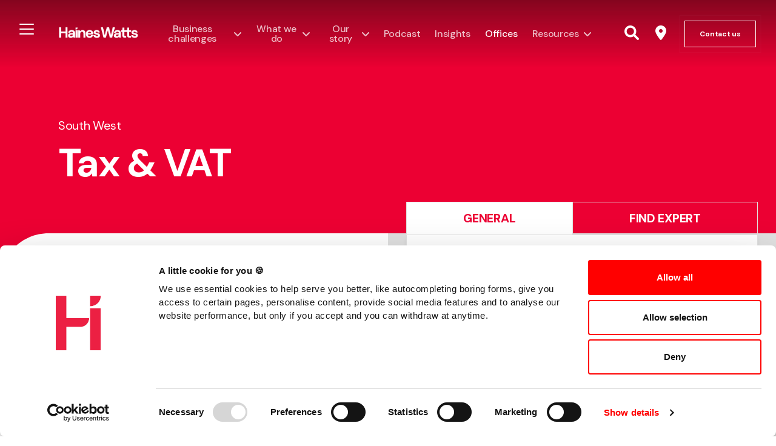

--- FILE ---
content_type: text/html; charset=utf-8
request_url: https://www.hwca.com/offices/south-west/tax-and-vat/
body_size: 52108
content:

    <!DOCTYPE html>
    <html lang="en">
    <head>
        <meta http-equiv="Content-Type" content="text/html; charset=utf-8">
        <meta name="viewport" content="width=device-width, initial-scale=1">
        <title>Tax and VAT</title>    <meta name="description" content="We provide expertise throughout the South West to individuals and businesses to support you through increasing legislation and changing circumstances to ensure tax efficiency." />
    <meta name="keywords" content="" />
    <link rel="canonical" href="https://www.hwca.com/offices/south-west/tax-and-vat/" />
    <meta property="og:type" content="website">
    <meta property="og:title" content="Tax and VAT" />
    <meta property="og:image" content="https://www.hwca.com/media/dvypwuws/logo.png?mode=crop&amp;width=1200&amp;height=630" />
    <meta property="og:url" content="https://www.hwca.com/offices/south-west/tax-and-vat/" />
    <meta property="og:description" content="We provide expertise throughout the South West to individuals and businesses to support you through increasing legislation and changing circumstances to ensure tax efficiency." />
    <meta property="og:site_name" content="Haines Watts Group" />
    <meta itemprop="name" content="Tax and VAT">
    <meta itemprop="description" content="We provide expertise throughout the South West to individuals and businesses to support you through increasing legislation and changing circumstances to ensure tax efficiency.">
    <meta itemprop="image" content="https://www.hwca.com/media/dvypwuws/logo.png?mode=crop&amp;width=1200&amp;height=630">
    <meta name="twitter:card" content="summary">
    <meta name="twitter:url" content="https://www.hwca.com/offices/south-west/tax-and-vat/">
    <meta name="twitter:title" content="Tax and VAT">
    <meta name="twitter:description" content="We provide expertise throughout the South West to individuals and businesses to support you through increasing legislation and changing circumstances to ensure tax efficiency.">
    <meta name="twitter:image" content="https://www.hwca.com/media/dvypwuws/logo.png?mode=crop&amp;width=1200&amp;height=630">


        <link rel="apple-touch-icon" sizes="57x57" href="/images/favicon/apple-icon-57x57.png">
        <link rel="apple-touch-icon" sizes="60x60" href="/images/favicon/apple-icon-60x60.png">
        <link rel="apple-touch-icon" sizes="72x72" href="/images/favicon/apple-icon-72x72.png">
        <link rel="apple-touch-icon" sizes="76x76" href="/images/favicon/apple-icon-76x76.png">
        <link rel="apple-touch-icon" sizes="114x114" href="/images/favicon/apple-icon-114x114.png">
        <link rel="apple-touch-icon" sizes="120x120" href="/images/favicon/apple-icon-120x120.png">
        <link rel="apple-touch-icon" sizes="144x144" href="/images/favicon/apple-icon-144x144.png">
        <link rel="apple-touch-icon" sizes="152x152" href="/images/favicon/apple-icon-152x152.png">
        <link rel="apple-touch-icon" sizes="180x180" href="/images/favicon/apple-icon-180x180.png">
        <link rel="icon" type="image/png" sizes="192x192" href="/images/favicon/android-icon-192x192.png">
        <link rel="icon" type="image/png" sizes="32x32" href="/images/favicon/favicon-32x32.png">
        <link rel="icon" type="image/png" sizes="96x96" href="/images/favicon/favicon-96x96.png">
        <link rel="icon" type="image/png" sizes="16x16" href="/images/favicon/favicon-16x16.png">
        <link rel="manifest" href="/images/favicon/manifest.json">
        <meta name="msapplication-TileColor" content="#ffffff">
        <meta name="msapplication-TileImage" content="/images/favicon/ms-icon-144x144.png">
        <meta name="theme-color" content="#ffffff">

        <!--[if lt IE 9]>
        <script src="///html5shim.googlecode.com/svn/trunk/html5.js"></script>
    <![endif]-->

        <link rel="preconnect" href="https://fonts.googleapis.com">
        <link rel="preconnect" href="https://fonts.gstatic.com" crossorigin>
        <link href="https://fonts.googleapis.com/css2?family=DM+Sans:wght@400;500;700&display=swap" rel="stylesheet">


        <link href="/css/plugins/pushy.css?cdv=1341835183" type="text/css" rel="stylesheet"/><link href="/css/plugins/magnific.css?cdv=1341835183" type="text/css" rel="stylesheet"/><link href="/css/plugins/slick.css?cdv=1341835183" type="text/css" rel="stylesheet"/><link href="/css/plugins/slick-theme.css?cdv=1341835183" type="text/css" rel="stylesheet"/><link href="/css/plugins/timeline.min.css?cdv=1341835183" type="text/css" rel="stylesheet"/><link href="/css/plugins/uniform.css?cdv=1341835183" type="text/css" rel="stylesheet"/><link href="/css/plugins/ytplayer/jquery.mb.YTPlayer.min.css?cdv=1341835183" type="text/css" rel="stylesheet"/><link href="/css/plugins/vimeoplayer/jquery.mb.vimeo_player.min.css?cdv=1341835183" type="text/css" rel="stylesheet"/><link href="/css/app.min.css?cdv=1341835183" type="text/css" rel="stylesheet"/>

        

<script data-cookieconsent="ignore">
    window.dataLayer = window.dataLayer || [];
    function gtag() {
        dataLayer.push(arguments);
    }

    gtag("consent", "default", {
        ad_storage: "denied",
        analytics_storage: "denied",
        functionality_storage: "denied",
        personalization_storage: "denied",
        security_storage: "granted",
        wait_for_update: 2000,
    });

    gtag("set", "ads_data_redaction", true);
</script>

<!-- Google Tag Manager -->
<script data-cookieconsent="ignore">(function(w,d,s,l,i){w[l]=w[l]||[];w[l].push({'gtm.start':
new Date().getTime(),event:'gtm.js'});var f=d.getElementsByTagName(s)[0],
j=d.createElement(s),dl=l!='dataLayer'?'&l='+l:'';j.async=true;j.src=
'https://www.googletagmanager.com/gtm.js?id='+i+dl;f.parentNode.insertBefore(j,f);
})(window,document,'script','dataLayer','GTM-TQ4X2Q9');</script>
<!-- End Google Tag Manager -->

        <script type="text/javascript" src="/scripts/headerfunctions.js"></script>
        <script src='https://www.google.com/recaptcha/api.js'></script>
        <script async src="https://tag.clearbitscripts.com/v1/pk_0133c916c9f53b4de7eec8667554a3a6/tags.js" referrerpolicy="strict-origin-when-cross-origin"></script>

        <!--Umbraco Forms-->
        <script src="https://ajax.googleapis.com/ajax/libs/jquery/3.6.3/jquery.min.js"></script>
        <script src="https://ajax.aspnetcdn.com/ajax/jquery.validate/1.16.0/jquery.validate.min.js"></script>
        <script src="https://ajax.aspnetcdn.com/ajax/mvc/5.2.3/jquery.validate.unobtrusive.min.js"></script>
        
       
    </head>

    <body class="node-43144 document-type-generalpagelimitteammembers" data-spy="scroll" data-target="#scrollSpyNav" data-offset="128" data-page-name="Tax and VAT" data-page-id="43144" data-send-to="webenquiries@hwca.com" data-bcc-email="webenquiries@hwca.com,southwestwebenquiries@hwca.com"
                    >
        <!-- Google Tag Manager (noscript) -->
        <noscript>
            <iframe src="https://www.googletagmanager.com/ns.html?id=GTM-TQ4X2Q9"
                    height="0" width="0" style="display:none;visibility:hidden"></iframe>
        </noscript>
        <!-- End Google Tag Manager (noscript) -->



                    <nav id="mainNavMobile" class="pushy pushy-right d-flex d-xl-none align-content-between flex-wrap" data-focus="#_offices_south-west_tax-and-vat_">
                <div class="pushy-content">
                    <div class="menu-title">
                        <div class="row align-items-center">
                            
                            <div class="col-auto">
                                <button type="button" class="menu-close menu-btn" aria-label="Close menu"></button>
                            </div>
                        </div>
                    </div>

                    <ul class="main-nav-links">

                                <li class=" pushy-submenu">
                                    <a class="pushy-link" href="/business-challenges/">Business challenges</a>
                                        <i class="submenu-toggle" type="button"></i>
                                        <ul class="submenu">
                                                        <li id="_business-challenges_looking-for-an-accountant_" class="">
                                                            <a class="pushy-link" href="/business-challenges/looking-for-an-accountant/">
                                                                <div class="row mx-n2">
                                                                        <div class="col-auto px-2">
                                                                            <img src="/media/0dslnnpt/haines-watts-icons-use.png?mode=resize&width=48" class="subitem-icon" alt="Looking for an accountant?" />
                                                                        </div>
                                                                    <div class="col px-2">Looking for an accountant?</div>
                                                                </div>
                                                            </a>
                                                        </li>
                                                        <li id="_business-challenges_expanding-abroad_" class="">
                                                            <a class="pushy-link" href="/business-challenges/expanding-abroad/">
                                                                <div class="row mx-n2">
                                                                        <div class="col-auto px-2">
                                                                            <img src="/media/y2fhfe4n/haines-watts-icons-use2.png?mode=resize&width=48" class="subitem-icon" alt="Expanding abroad?" />
                                                                        </div>
                                                                    <div class="col px-2">Expanding abroad?</div>
                                                                </div>
                                                            </a>
                                                        </li>
                                                        <li id="_business-challenges_selling-a-business_" class="">
                                                            <a class="pushy-link" href="/business-challenges/selling-a-business/">
                                                                <div class="row mx-n2">
                                                                        <div class="col-auto px-2">
                                                                            <img src="/media/bdepodn5/haines-watts-icons-use3.png?mode=resize&width=48" class="subitem-icon" alt="Selling a business?" />
                                                                        </div>
                                                                    <div class="col px-2">Selling a business?</div>
                                                                </div>
                                                            </a>
                                                        </li>
                                                        <li id="_business-challenges_growing-a-business_" class="">
                                                            <a class="pushy-link" href="/business-challenges/growing-a-business/">
                                                                <div class="row mx-n2">
                                                                        <div class="col-auto px-2">
                                                                            <img src="/media/roydnfdu/haines-watts-icons-use4.png?mode=resize&width=48" class="subitem-icon" alt="Growing a business?" />
                                                                        </div>
                                                                    <div class="col px-2">Growing a business?</div>
                                                                </div>
                                                            </a>
                                                        </li>
                                                        <li id="_business-challenges_looking-for-funding_" class="">
                                                            <a class="pushy-link" href="/business-challenges/looking-for-funding/">
                                                                <div class="row mx-n2">
                                                                        <div class="col-auto px-2">
                                                                            <img src="/media/kj5nite2/haines-watts-icons-use5.png?mode=resize&width=48" class="subitem-icon" alt="Looking for funding?" />
                                                                        </div>
                                                                    <div class="col px-2">Looking for funding?</div>
                                                                </div>
                                                            </a>
                                                        </li>
                                                        <li id="_business-challenges_starting-a-business_" class="">
                                                            <a class="pushy-link" href="/business-challenges/starting-a-business/">
                                                                <div class="row mx-n2">
                                                                        <div class="col-auto px-2">
                                                                            <img src="/media/mdwbfqsd/haines-watts-icons-use6.png?mode=resize&width=48" class="subitem-icon" alt="Starting a business?" />
                                                                        </div>
                                                                    <div class="col px-2">Starting a business?</div>
                                                                </div>
                                                            </a>
                                                        </li>
                                                        <li id="_business-challenges_paying-too-much-tax_" class="">
                                                            <a class="pushy-link" href="/business-challenges/paying-too-much-tax/">
                                                                <div class="row mx-n2">
                                                                        <div class="col-auto px-2">
                                                                            <img src="/media/oitnll3v/haines-watts-icons-use7.png?mode=resize&width=48" class="subitem-icon" alt="Paying too much tax?" />
                                                                        </div>
                                                                    <div class="col px-2">Paying too much tax?</div>
                                                                </div>
                                                            </a>
                                                        </li>
                                                        <li id="_business-challenges_buying-a-business_" class="">
                                                            <a class="pushy-link" href="/business-challenges/buying-a-business/">
                                                                <div class="row mx-n2">
                                                                        <div class="col-auto px-2">
                                                                            <img src="/media/dfnfe2y4/haines-watts-icons-use8.png?mode=resize&width=48" class="subitem-icon" alt="Buying a business?" />
                                                                        </div>
                                                                    <div class="col px-2">Buying a business?</div>
                                                                </div>
                                                            </a>
                                                        </li>
                                                        <li id="_business-challenges_cashflow-stopped-flowing_" class="">
                                                            <a class="pushy-link" href="/business-challenges/cashflow-stopped-flowing/">
                                                                <div class="row mx-n2">
                                                                        <div class="col-auto px-2">
                                                                            <img src="/media/ntcj0rnk/haines-watts-icons-use9.png?mode=resize&width=48" class="subitem-icon" alt="Cashflow stopped flowing?" />
                                                                        </div>
                                                                    <div class="col px-2">Cashflow stopped flowing?</div>
                                                                </div>
                                                            </a>
                                                        </li>
                                                        <li id="_business-challenges_exiting-a-business_" class="">
                                                            <a class="pushy-link" href="/business-challenges/exiting-a-business/">
                                                                <div class="row mx-n2">
                                                                        <div class="col-auto px-2">
                                                                            <img src="/media/dndf3w42/haines-watts-icons-use10.png?mode=resize&width=48" class="subitem-icon" alt="Exiting a business?" />
                                                                        </div>
                                                                    <div class="col px-2">Exiting a business?</div>
                                                                </div>
                                                            </a>
                                                        </li>
                                        </ul>
                                </li>
                                <li class=" pushy-submenu">
                                    <a class="pushy-link" href="/what-we-do/">What we do</a>
                                        <i class="submenu-toggle" type="button"></i>
                                        <ul class="submenu">
                                                        <li id="_what-we-do_assurance_" class="pushy-submenu">
                                                            <a class="pushy-link" href="/what-we-do/assurance/">
                                                                <div class="row mx-n2">
                                                                    <div class="col px-2">Assurance</div>
                                                                </div>
                                                            </a>
                                                                <i class="submenu-toggle" type="button"></i>
                                                                <ul class="submenu">
                                                                            <li id="_what-we-do_assurance_accounting_">
                                                                                <a class="pushy-link" href="/what-we-do/assurance/accounting/">Accounting</a>
                                                                            </li>
                                                                            <li id="_what-we-do_assurance_auditing_">
                                                                                <a class="pushy-link" href="/what-we-do/assurance/auditing/">Auditing</a>
                                                                            </li>
                                                                </ul>
                                                        </li>
                                                        <li id="_what-we-do_business-process_" class="pushy-submenu">
                                                            <a class="pushy-link" href="/what-we-do/business-process/">
                                                                <div class="row mx-n2">
                                                                    <div class="col px-2">Business Process</div>
                                                                </div>
                                                            </a>
                                                                <i class="submenu-toggle" type="button"></i>
                                                                <ul class="submenu">
                                                                            <li id="_what-we-do_business-process_online-accounting_">
                                                                                <a class="pushy-link" href="/what-we-do/business-process/online-accounting/">Online Accounting</a>
                                                                            </li>
                                                                            <li id="_what-we-do_business-process_outsourced-accounting_">
                                                                                <a class="pushy-link" href="/what-we-do/business-process/outsourced-accounting/">Outsourced Accounting</a>
                                                                            </li>
                                                                            <li id="_what-we-do_business-process_outsourced-payroll_">
                                                                                <a class="pushy-link" href="/what-we-do/business-process/outsourced-payroll/">Payroll</a>
                                                                            </li>
                                                                </ul>
                                                        </li>
                                                        <li id="_what-we-do_tax-advisory_" class="pushy-submenu">
                                                            <a class="pushy-link" href="/what-we-do/tax-advisory/">
                                                                <div class="row mx-n2">
                                                                    <div class="col px-2">Tax Advisory</div>
                                                                </div>
                                                            </a>
                                                                <i class="submenu-toggle" type="button"></i>
                                                                <ul class="submenu">
                                                                            <li id="_what-we-do_tax-advisory_corporate-tax-planning_">
                                                                                <a class="pushy-link" href="/what-we-do/tax-advisory/corporate-tax-planning/">Corporate Tax Planning</a>
                                                                            </li>
                                                                            <li id="_what-we-do_tax-advisory_international-tax-planning_">
                                                                                <a class="pushy-link" href="/what-we-do/tax-advisory/international-tax-planning/">International Tax Planning</a>
                                                                            </li>
                                                                            <li id="_what-we-do_tax-advisory_personal-tax-planning_">
                                                                                <a class="pushy-link" href="/what-we-do/tax-advisory/personal-tax-planning/">Personal Tax Planning</a>
                                                                            </li>
                                                                            <li id="_what-we-do_tax-advisory_tax-investigations_">
                                                                                <a class="pushy-link" href="/what-we-do/tax-advisory/tax-investigations/">Tax Investigations</a>
                                                                            </li>
                                                                            <li id="_what-we-do_tax-advisory_tax-reliefs-including-r-d_">
                                                                                <a class="pushy-link" href="/what-we-do/tax-advisory/tax-reliefs-including-r-d/">Tax Reliefs (including R&amp;D)</a>
                                                                            </li>
                                                                            <li id="_what-we-do_tax-advisory_vat-customs-duty_">
                                                                                <a class="pushy-link" href="/what-we-do/tax-advisory/vat-customs-duty/">VAT &amp; Customs Duty</a>
                                                                            </li>
                                                                            <li id="_what-we-do_tax-advisory_wealth-planning-private-client_">
                                                                                <a class="pushy-link" href="/what-we-do/tax-advisory/wealth-planning-private-client/">Wealth Planning &amp; Private Client</a>
                                                                            </li>
                                                                </ul>
                                                        </li>
                                                        <li id="_what-we-do_business-advisory_" class="pushy-submenu">
                                                            <a class="pushy-link" href="/what-we-do/business-advisory/">
                                                                <div class="row mx-n2">
                                                                    <div class="col px-2">Business Advisory</div>
                                                                </div>
                                                            </a>
                                                                <i class="submenu-toggle" type="button"></i>
                                                                <ul class="submenu">
                                                                            <li id="_what-we-do_business-advisory_acquisitions-and-disposals_">
                                                                                <a class="pushy-link" href="/what-we-do/business-advisory/acquisitions-and-disposals/">Acquisitions and Disposals</a>
                                                                            </li>
                                                                            <li id="_what-we-do_business-advisory_expansion-improvement_">
                                                                                <a class="pushy-link" href="/what-we-do/business-advisory/expansion-improvement/">Expansion &amp; Improvement</a>
                                                                            </li>
                                                                </ul>
                                                        </li>
                                                        <li id="_what-we-do_not-for-profit-services_" class="pushy-submenu">
                                                            <a class="pushy-link" href="/what-we-do/not-for-profit-services/">
                                                                <div class="row mx-n2">
                                                                    <div class="col px-2">Not for Profit Services</div>
                                                                </div>
                                                            </a>
                                                                <i class="submenu-toggle" type="button"></i>
                                                                <ul class="submenu">
                                                                            <li id="_what-we-do_not-for-profit-services_supporting-our-voluntary-community-social-enterprise-sector_">
                                                                                <a class="pushy-link" href="/what-we-do/not-for-profit-services/supporting-our-voluntary-community-social-enterprise-sector/">Supporting our Voluntary, Community &amp; Social Enterprise Sector</a>
                                                                            </li>
                                                                </ul>
                                                        </li>
                                        </ul>
                                </li>
                                <li class=" pushy-submenu">
                                    <a class="pushy-link" href="/our-story/">Our story</a>
                                        <i class="submenu-toggle" type="button"></i>
                                        <ul class="submenu">
                                                        <li id="_our-story_our-purpose_" class="">
                                                            <a class="pushy-link" href="/our-story/our-purpose/">
                                                                <div class="row mx-n2">
                                                                    <div class="col px-2">Our purpose</div>
                                                                </div>
                                                            </a>
                                                        </li>
                                                        <li id="_careers_" class="">
                                                            <a class="pushy-link" href="/careers/">
                                                                <div class="row mx-n2">
                                                                    <div class="col px-2">Join our team</div>
                                                                </div>
                                                            </a>
                                                        </li>
                                                        <li id="_our-story_our-people_" class="">
                                                            <a class="pushy-link" href="/our-story/our-people/">
                                                                <div class="row mx-n2">
                                                                    <div class="col px-2">Our people</div>
                                                                </div>
                                                            </a>
                                                        </li>
                                        </ul>
                                </li>
                                <li class=" ">
                                    <a class="pushy-link" href="/resources/owning-it/">Podcast</a>
                                </li>
                                <li class=" ">
                                    <a class="pushy-link" href="/insights/">Insights</a>
                                </li>
                                <li class="active ">
                                    <a class="pushy-link" href="/offices/">Offices</a>
                                </li>
                                <li class=" pushy-submenu">
                                    <a class="pushy-link" href="/resources/">Resources</a>
                                        <i class="submenu-toggle" type="button"></i>
                                        <ul class="submenu">
                                                        <li id="_resources_publications_" class="">
                                                            <a class="pushy-link" href="/resources/publications/">
                                                                <div class="row mx-n2">
                                                                        <div class="col-auto px-2">
                                                                            <img src="/media/h4pjkgwc/publications.png?mode=resize&width=48" class="subitem-icon" alt="Publications" />
                                                                        </div>
                                                                    <div class="col px-2">Publications</div>
                                                                </div>
                                                            </a>
                                                        </li>
                                                        <li id="_resources_owning-it_" class="">
                                                            <a class="pushy-link" href="/resources/owning-it/">
                                                                <div class="row mx-n2">
                                                                        <div class="col-auto px-2">
                                                                            <img src="/media/xuschetq/owningit.png?mode=resize&width=48" class="subitem-icon" alt="Owning it" />
                                                                        </div>
                                                                    <div class="col px-2">Owning it</div>
                                                                </div>
                                                            </a>
                                                        </li>
                                                        <li id="_resources_glossary_" class="">
                                                            <a class="pushy-link" href="/resources/glossary/">
                                                                <div class="row mx-n2">
                                                                        <div class="col-auto px-2">
                                                                            <img src="/media/y5kjmtez/haines-watts-icons-use33.png?mode=resize&width=48" class="subitem-icon" alt="Glossary" />
                                                                        </div>
                                                                    <div class="col px-2">Glossary</div>
                                                                </div>
                                                            </a>
                                                        </li>
                                        </ul>
                                </li>
                    </ul>

                    <div class="button-wrapper px-3">
                        <div class="row mx-n2">
                            <div class="col-12 px-2 mt-3">
                                <form class="search-form" action="/search/" method="get">
                                    <div class="row mx-n2">
                                        <div class="col px-2">
                                            <div class="search-input-holder h-100">
                                                <div class="form-control-holder h-100">
                                                    <label for="navMobileSearch" class="sr-only">Search hwca.com</label>
                                                    <input id="navMobileSearch" type="text" placeholder="Start typing here..." name="query" class="p-3 w-100 form-control" />
                                                </div>
                                            </div>
                                        </div>
                                        <div class="col-auto px-2">
                                            <button class="btn btn-primary icon-holder" aria-label="Search">
                                                <svg xmlns="http://www.w3.org/2000/svg" x="0px" y="0px"
                                                     width="32" height="32"
                                                     viewBox="0 0 172 172"
                                                     style=" fill:#000000;">
                                                    <g fill="none" fill-rule="nonzero" stroke="none" stroke-width="1" stroke-linecap="butt" stroke-linejoin="miter" stroke-miterlimit="10" stroke-dasharray="" stroke-dashoffset="0" font-family="none" font-weight="none" font-size="none" text-anchor="none" style="mix-blend-mode: normal"><g fill="#ffffff"><path d="M73.45833,21.5c-28.63214,0 -51.95833,23.32621 -51.95833,51.95833c0,28.63212 23.32619,51.95833 51.95833,51.95833c12.38529,0 23.77079,-4.37509 32.71191,-11.64583l35.15446,35.15446c1.34815,1.40412 3.35005,1.96971 5.23364,1.47866c1.88359,-0.49105 3.35456,-1.96202 3.84561,-3.84561c0.49105,-1.88359 -0.07455,-3.88549 -1.47866,-5.23364l-35.15446,-35.15446c7.27074,-8.94112 11.64583,-20.32663 11.64583,-32.71191c0,-28.63212 -23.32619,-51.95833 -51.95833,-51.95833zM73.45833,32.25c22.82242,0 41.20833,18.38593 41.20833,41.20833c0,11.11769 -4.38529,21.16215 -11.49886,28.56169c-0.43849,0.32229 -0.8255,0.7093 -1.14779,1.14779c-7.39953,7.11357 -17.44399,11.49886 -28.56169,11.49886c-22.82242,0 -41.20833,-18.38593 -41.20833,-41.20833c0,-22.8224 18.38591,-41.20833 41.20833,-41.20833z"></path></g></g>
                                                </svg>
                                            </button>
                                        </div>
                                    </div>
                                </form>
                            </div>
                            <div class="col px-2 mt-3">
                                <div class="location icon-holder">
                                    <a href="#" data-toggle="modal" data-target="#OfficeSearchModal" class="btn btn-primary openOfficeSearchModal" aria-label="Open Office Search">
                                        <svg xmlns="http://www.w3.org/2000/svg" width="19.406" height="27" viewBox="0 0 19.406 27">
                                            <path id="Path_92" data-name="Path 92" d="M375.761,482.282a.845.845,0,0,1-.525-.183c-.375-.3-9.178-7.413-9.178-17.494a9.711,9.711,0,0,1,19.406,0c0,10.081-8.8,17.2-9.178,17.494A.845.845,0,0,1,375.761,482.282Zm0-25.312a7.841,7.841,0,0,0-8.016,7.635c0,7.914,6.154,14.047,8.015,15.719,1.86-1.676,8.016-7.822,8.016-15.719A7.841,7.841,0,0,0,375.761,456.969Zm0,13.967a5.484,5.484,0,1,1,5.484-5.484A5.491,5.491,0,0,1,375.761,470.937Zm0-9.281a3.8,3.8,0,1,0,3.8,3.8A3.8,3.8,0,0,0,375.761,461.656Z" transform="translate(-366.058 -455.282)" fill="#fff" />
                                        </svg>
                                    </a>
                                </div>
                            </div>

                                <div class="col px-2 mt-3">
                                    <div class="icon-holder">
                                        <a href="https://my.haineswatts.com/" target="_blank" class="btn btn-primary" aria-label="My Haines Watts">
                                            <svg xmlns="http://www.w3.org/2000/svg" width="26" height="30.206" viewBox="0 0 26 30.206">
                                                <path id="Path_91" data-name="Path 91" d="M319.555,631.851a7.607,7.607,0,1,0-7.665,0,13.023,13.023,0,0,0-9.167,12.422.814.814,0,0,0,.465.734,33.053,33.053,0,0,0,12.535,2.883,34.483,34.483,0,0,0,12.525-2.878.813.813,0,0,0,.475-.739A13.023,13.023,0,0,0,319.555,631.851Zm-9.814-6.559a5.982,5.982,0,1,1,5.982,5.982A5.989,5.989,0,0,1,309.74,625.292Zm5.982,20.974a31.593,31.593,0,0,1-11.363-2.517,11.375,11.375,0,0,1,22.726-.007A32.768,32.768,0,0,1,315.722,646.265Z" transform="translate(-302.722 -617.685)" fill="#fff" />
                                            </svg>
                                        </a>
                                    </div>
                                </div>

                                <div class="col-12 px-2 mt-3">
                                    <a href="/contact-us/" class="btn btn-primary transparent">Contact us</a>
                                </div>
                        </div>
                    </div>
                </div>
                <div class="menu-bottom">
                    <ul class="social-links">
                                    <li class="social-li"><a href="https://twitter.com/haineswatts" target="_blank" rel="noopener nofollow" aria-label="Twitter"><i class="fa-brands fa-twitter"></i></a></li>
            <li class="social-li"><a href="https://www.linkedin.com/company/haines-watts" target="_blank" rel="noopener nofollow" aria-label="LinkedIn"><i class="fa-brands fa-linkedin-in"></i></a></li>
            <li class="social-li"><a href="https://www.youtube.com/user/haineswatts" target="_blank" rel="noopener nofollow" aria-label="YouTube"><i class="fa-brands fa-youtube"></i></a></li>
            <li class="social-li">
                <a href="https://www.glassdoor.co.uk/Overview/Working-at-Haines-Watts-EI_IE310642.11,23.htm" target="_blank" rel="noopener nofollow" aria-label="Glassdoor">
                    <svg xmlns="http://www.w3.org/2000/svg" viewBox="0 0 41 40">
                        <g fill="none">
                            <path fill="#fff" d="M23.9 27.22v-11.4c0-.06.03-.1.1-.1h2.57c.05 0 .1.04.1.1v11.4c0 1.54-1.25 2.78-2.78 2.78h-8.34c-1.54 0-2.78-1.24-2.78-2.78h11.1zm0-16.66c1.52 0 2.77 1.24 2.77 2.77h-11.1v11.4c0 .07-.06.1-.12.1h-2.57c-.06 0-.1-.03-.1-.1v-11.4c0-1.53 1.24-2.77 2.78-2.77h8.33z"></path>
                        </g>
                    </svg>
                </a>
            </li>

                    </ul>
                </div>
            </nav>

            <header id="navbar" class="Fixed fadeInDown">
        <div class="header-inner">
            
            <div class="container-fluid h-100 px-0">
                <div class="row align-items-center justify-content-between h-100">
                    <div class="col d-flex justify-content-between d-xl-block">
                        <div class="d-inline-flex">
                                <div class="logo-holder d-flex align-items-center">
                                    <a href="/">
                                        <img class="logo" src="/media/dvypwuws/logo.png?width=384&upscale=false" alt="Haines Watts Group">
                                            <img class="logo white" src="/media/micn0kn0/logo-white.png?width=384&upscale=false" alt="Haines Watts Group">
                                    </a>
                                </div>
                                            <nav id="mainNav" class="d-none d-xl-block  mx-xl-3 mx-xxl-4">
                <ul class="main-nav-links text-center d-flex flex-nowrap align-items-center">

                        <li class="nav-li  has-submenu">
                                    <a href="/business-challenges/">
                                        Business challenges

<i class="fa-solid fa-angle-down ml-2 mx-xxl-2"></i>                                    </a>

                                    <div class="submenu d-xl-none">
                                        <div class="submenu-inner">
                                            <div class="row mx-n2">
                                                <div class="col px-2">
                                                    <ul>
                                                                    <li>
                                                                        <a href="/business-challenges/looking-for-an-accountant/">Looking for an accountant?</a>

                                                                    </li>
                                                                    <li>
                                                                        <a href="/business-challenges/expanding-abroad/">Expanding abroad?</a>

                                                                    </li>
                                                                    <li>
                                                                        <a href="/business-challenges/selling-a-business/">Selling a business?</a>

                                                                    </li>
                                                                    <li>
                                                                        <a href="/business-challenges/growing-a-business/">Growing a business?</a>

                                                                    </li>
                                                                    <li>
                                                                        <a href="/business-challenges/looking-for-funding/">Looking for funding?</a>

                                                                    </li>
                                                                    <li>
                                                                        <a href="/business-challenges/starting-a-business/">Starting a business?</a>

                                                                    </li>
                                                                    <li>
                                                                        <a href="/business-challenges/paying-too-much-tax/">Paying too much tax?</a>

                                                                    </li>
                                                                    <li>
                                                                        <a href="/business-challenges/buying-a-business/">Buying a business?</a>

                                                                    </li>
                                                                    <li>
                                                                        <a href="/business-challenges/cashflow-stopped-flowing/">Cashflow stopped flowing?</a>

                                                                    </li>
                                                                    <li>
                                                                        <a href="/business-challenges/exiting-a-business/">Exiting a business?</a>

                                                                    </li>
                                                    </ul>
                                                </div>
                                            </div>
                                        </div>
                                    </div>
                                    <div id="submenu-3342" class="submenu d-none d-xl-block">
                                        <div class="container-xl ">
                                            <div class="row">
                                                <div class="col-12 col-xl px-3">
                                                    <div class="right-panel">
                                                        <div class="row">
                                                            <div class="col">
                                                                    <div class="submenu-row" >
                    <div class="submenu-col submenu-3-col no-children submenu-item ">
                        <div class="submenu-item-inner">
                            <div class="row no-gutters align-items-center">
                                <div class="col ">
                                    <a href="/business-challenges/looking-for-an-accountant/">
                                                <img data-src="/media/bwebjrrd/looking-for-an-accountant.gif" class="sub-item-icon lazyload" alt="" />
Looking for an accountant?
                                    </a>
                                </div>
                            </div>
                        </div>
                    </div>
                    <div class="submenu-col submenu-3-col no-children submenu-item ">
                        <div class="submenu-item-inner">
                            <div class="row no-gutters align-items-center">
                                <div class="col ">
                                    <a href="/business-challenges/expanding-abroad/">
                                                <img data-src="/media/wzmbtjix/expanding-abroad.gif" class="sub-item-icon lazyload" alt="" />
Expanding abroad?
                                    </a>
                                </div>
                            </div>
                        </div>
                    </div>
                    <div class="submenu-col submenu-3-col no-children submenu-item ">
                        <div class="submenu-item-inner">
                            <div class="row no-gutters align-items-center">
                                <div class="col ">
                                    <a href="/business-challenges/selling-a-business/">
                                                <img data-src="/media/fwkoojvo/selling-a-business-2.gif" class="sub-item-icon lazyload" alt="" />
Selling a business?
                                    </a>
                                </div>
                            </div>
                        </div>
                    </div>
                    <div class="submenu-col submenu-3-col no-children submenu-item ">
                        <div class="submenu-item-inner">
                            <div class="row no-gutters align-items-center">
                                <div class="col ">
                                    <a href="/business-challenges/growing-a-business/">
                                                <img data-src="/media/mqfhjnon/growing-a-business-2.gif" class="sub-item-icon lazyload" alt="" />
Growing a business?
                                    </a>
                                </div>
                            </div>
                        </div>
                    </div>
                    <div class="submenu-col submenu-3-col no-children submenu-item ">
                        <div class="submenu-item-inner">
                            <div class="row no-gutters align-items-center">
                                <div class="col ">
                                    <a href="/business-challenges/looking-for-funding/">
                                                <img data-src="/media/jendw5z5/looking-for-funding.gif" class="sub-item-icon lazyload" alt="" />
Looking for funding?
                                    </a>
                                </div>
                            </div>
                        </div>
                    </div>
                    <div class="submenu-col submenu-3-col no-children submenu-item ">
                        <div class="submenu-item-inner">
                            <div class="row no-gutters align-items-center">
                                <div class="col ">
                                    <a href="/business-challenges/starting-a-business/">
                                                <img data-src="/media/3pudqtzg/starting-a-business.gif" class="sub-item-icon lazyload" alt="" />
Starting a business?
                                    </a>
                                </div>
                            </div>
                        </div>
                    </div>
                    <div class="submenu-col submenu-3-col no-children submenu-item ">
                        <div class="submenu-item-inner">
                            <div class="row no-gutters align-items-center">
                                <div class="col ">
                                    <a href="/business-challenges/paying-too-much-tax/">
                                                <img data-src="/media/5qwfdvdu/paying-too-much-tax.gif" class="sub-item-icon lazyload" alt="" />
Paying too much tax?
                                    </a>
                                </div>
                            </div>
                        </div>
                    </div>
                    <div class="submenu-col submenu-3-col no-children submenu-item ">
                        <div class="submenu-item-inner">
                            <div class="row no-gutters align-items-center">
                                <div class="col ">
                                    <a href="/business-challenges/buying-a-business/">
                                                <img data-src="/media/mdans2er/buying-a-business-2.gif" class="sub-item-icon lazyload" alt="" />
Buying a business?
                                    </a>
                                </div>
                            </div>
                        </div>
                    </div>
                    <div class="submenu-col submenu-3-col no-children submenu-item ">
                        <div class="submenu-item-inner">
                            <div class="row no-gutters align-items-center">
                                <div class="col ">
                                    <a href="/business-challenges/cashflow-stopped-flowing/">
                                                <img data-src="/media/vrwlplve/cashflow-stopped-2.gif" class="sub-item-icon lazyload" alt="" />
Cashflow stopped flowing?
                                    </a>
                                </div>
                            </div>
                        </div>
                    </div>
                    <div class="submenu-col submenu-3-col no-children submenu-item ">
                        <div class="submenu-item-inner">
                            <div class="row no-gutters align-items-center">
                                <div class="col ">
                                    <a href="/business-challenges/exiting-a-business/">
                                                <img data-src="/media/i4ajcpex/exiting-a-business-2.gif" class="sub-item-icon lazyload" alt="" />
Exiting a business?
                                    </a>
                                </div>
                            </div>
                        </div>
                    </div>
    </div>

                                                            </div>

                                                        </div>
                                                    </div>
                                                </div>
                                            </div>
                                        </div>
                                    </div>
                        </li>
                        <li class="nav-li  has-submenu">
                                    <a href="/what-we-do/">
                                        What we do

<i class="fa-solid fa-angle-down ml-2 mx-xxl-2"></i>                                    </a>

                                    <div class="submenu d-xl-none">
                                        <div class="submenu-inner">
                                            <div class="row mx-n2">
                                                <div class="col px-2">
                                                    <ul>
                                                                    <li>
                                                                        <a href="/what-we-do/assurance/">Assurance</a>

                                                                            <ul>
                                                                                        <li>
                                                                                            <a href="/what-we-do/assurance/accounting/">Accounting</a>
                                                                                        </li>
                                                                                        <li>
                                                                                            <a href="/what-we-do/assurance/auditing/">Auditing</a>
                                                                                        </li>
                                                                            </ul>
                                                                    </li>
                                                                    <li>
                                                                        <a href="/what-we-do/business-process/">Business Process</a>

                                                                            <ul>
                                                                                        <li>
                                                                                            <a href="/what-we-do/business-process/online-accounting/">Online Accounting</a>
                                                                                        </li>
                                                                                        <li>
                                                                                            <a href="/what-we-do/business-process/outsourced-accounting/">Outsourced Accounting</a>
                                                                                        </li>
                                                                                        <li>
                                                                                            <a href="/what-we-do/business-process/outsourced-payroll/">Payroll</a>
                                                                                        </li>
                                                                            </ul>
                                                                    </li>
                                                                    <li>
                                                                        <a href="/what-we-do/tax-advisory/">Tax Advisory</a>

                                                                            <ul>
                                                                                        <li>
                                                                                            <a href="/what-we-do/tax-advisory/corporate-tax-planning/">Corporate Tax Planning</a>
                                                                                        </li>
                                                                                        <li>
                                                                                            <a href="/what-we-do/tax-advisory/international-tax-planning/">International Tax Planning</a>
                                                                                        </li>
                                                                                        <li>
                                                                                            <a href="/what-we-do/tax-advisory/personal-tax-planning/">Personal Tax Planning</a>
                                                                                        </li>
                                                                                        <li>
                                                                                            <a href="/what-we-do/tax-advisory/tax-investigations/">Tax Investigations</a>
                                                                                        </li>
                                                                                        <li>
                                                                                            <a href="/what-we-do/tax-advisory/tax-reliefs-including-r-d/">Tax Reliefs (including R&amp;D)</a>
                                                                                        </li>
                                                                                        <li>
                                                                                            <a href="/what-we-do/tax-advisory/vat-customs-duty/">VAT &amp; Customs Duty</a>
                                                                                        </li>
                                                                                        <li>
                                                                                            <a href="/what-we-do/tax-advisory/wealth-planning-private-client/">Wealth Planning &amp; Private Client</a>
                                                                                        </li>
                                                                            </ul>
                                                                    </li>
                                                                    <li>
                                                                        <a href="/what-we-do/business-advisory/">Business Advisory</a>

                                                                            <ul>
                                                                                        <li>
                                                                                            <a href="/what-we-do/business-advisory/acquisitions-and-disposals/">Acquisitions and Disposals</a>
                                                                                        </li>
                                                                                        <li>
                                                                                            <a href="/what-we-do/business-advisory/expansion-improvement/">Expansion &amp; Improvement</a>
                                                                                        </li>
                                                                            </ul>
                                                                    </li>
                                                                    <li>
                                                                        <a href="/what-we-do/not-for-profit-services/">Not for Profit Services</a>

                                                                            <ul>
                                                                                        <li>
                                                                                            <a href="/what-we-do/not-for-profit-services/supporting-our-voluntary-community-social-enterprise-sector/">Supporting our Voluntary, Community &amp; Social Enterprise Sector</a>
                                                                                        </li>
                                                                            </ul>
                                                                    </li>
                                                    </ul>
                                                </div>
                                            </div>
                                        </div>
                                    </div>
                                    <div id="submenu-1170" class="submenu d-none d-xl-block">
                                        <div class="container-xl ">
                                            <div class="row">
                                                <div class="col-12 col-xl px-3">
                                                    <div class="right-panel">
                                                        <div class="row">
                                                            <div class="col">
                                                                    <div class="submenu-row" >
                    <div class="submenu-col  submenu-item ">
                        <div class="submenu-item-inner">
                            <div class="row no-gutters ">
                                <div class="col ">
                                    <a href="/what-we-do/assurance/">
Assurance
                                    </a>
                                                <a href="/what-we-do/assurance/accounting/" class="subsubmenu-item  d-none d-xl-block">Accounting</a>
                                                <a href="/what-we-do/assurance/auditing/" class="subsubmenu-item  d-none d-xl-block">Auditing</a>
                                </div>
                            </div>
                        </div>
                    </div>
                    <div class="submenu-col  submenu-item ">
                        <div class="submenu-item-inner">
                            <div class="row no-gutters ">
                                <div class="col ">
                                    <a href="/what-we-do/business-process/">
Business Process
                                    </a>
                                                <a href="/what-we-do/business-process/online-accounting/" class="subsubmenu-item  d-none d-xl-block">Online Accounting</a>
                                                <a href="/what-we-do/business-process/outsourced-accounting/" class="subsubmenu-item  d-none d-xl-block">Outsourced Accounting</a>
                                                <a href="/what-we-do/business-process/outsourced-payroll/" class="subsubmenu-item  d-none d-xl-block">Payroll</a>
                                </div>
                            </div>
                        </div>
                    </div>
                    <div class="submenu-col  submenu-item ">
                        <div class="submenu-item-inner">
                            <div class="row no-gutters ">
                                <div class="col ">
                                    <a href="/what-we-do/tax-advisory/">
Tax Advisory
                                    </a>
                                                <a href="/what-we-do/tax-advisory/corporate-tax-planning/" class="subsubmenu-item  d-none d-xl-block">Corporate Tax Planning</a>
                                                <a href="/what-we-do/tax-advisory/international-tax-planning/" class="subsubmenu-item  d-none d-xl-block">International Tax Planning</a>
                                                <a href="/what-we-do/tax-advisory/personal-tax-planning/" class="subsubmenu-item  d-none d-xl-block">Personal Tax Planning</a>
                                                <a href="/what-we-do/tax-advisory/tax-investigations/" class="subsubmenu-item  d-none d-xl-block">Tax Investigations</a>
                                                <a href="/what-we-do/tax-advisory/tax-reliefs-including-r-d/" class="subsubmenu-item  d-none d-xl-block">Tax Reliefs (including R&amp;D)</a>
                                                <a href="/what-we-do/tax-advisory/vat-customs-duty/" class="subsubmenu-item  d-none d-xl-block">VAT &amp; Customs Duty</a>
                                                <a href="/what-we-do/tax-advisory/wealth-planning-private-client/" class="subsubmenu-item  d-none d-xl-block">Wealth Planning &amp; Private Client</a>
                                </div>
                            </div>
                        </div>
                    </div>
                    <div class="submenu-col  submenu-item ">
                        <div class="submenu-item-inner">
                            <div class="row no-gutters ">
                                <div class="col ">
                                    <a href="/what-we-do/business-advisory/">
Business Advisory
                                    </a>
                                                <a href="/what-we-do/business-advisory/acquisitions-and-disposals/" class="subsubmenu-item  d-none d-xl-block">Acquisitions and Disposals</a>
                                                <a href="/what-we-do/business-advisory/expansion-improvement/" class="subsubmenu-item  d-none d-xl-block">Expansion &amp; Improvement</a>
                                </div>
                            </div>
                        </div>
                    </div>
                    <div class="submenu-col  submenu-item ">
                        <div class="submenu-item-inner">
                            <div class="row no-gutters ">
                                <div class="col ">
                                    <a href="/what-we-do/not-for-profit-services/">
Not for Profit Services
                                    </a>
                                                <a href="/what-we-do/not-for-profit-services/supporting-our-voluntary-community-social-enterprise-sector/" class="subsubmenu-item  d-none d-xl-block">Supporting our Voluntary, Community &amp; Social Enterprise Sector</a>
                                </div>
                            </div>
                        </div>
                    </div>
    </div>

                                                            </div>

                                                        </div>
                                                    </div>
                                                </div>
                                            </div>
                                        </div>
                                    </div>
                        </li>
                        <li class="nav-li  has-submenu">
                                    <a href="/our-story/">
                                        Our story

<i class="fa-solid fa-angle-down ml-2 mx-xxl-2"></i>                                    </a>

                                    <div class="submenu d-xl-none">
                                        <div class="submenu-inner">
                                            <div class="row mx-n2">
                                                <div class="col px-2">
                                                    <ul>
                                                                    <li>
                                                                        <a href="/our-story/our-purpose/">Our purpose</a>

                                                                    </li>
                                                                    <li>
                                                                        <a href="/careers/">Join our team</a>

                                                                    </li>
                                                                    <li>
                                                                        <a href="/our-story/our-people/">Our people</a>

                                                                    </li>
                                                    </ul>
                                                </div>
                                            </div>
                                        </div>
                                    </div>
                                    <div id="submenu-46757" class="submenu d-none d-xl-block">
                                        <div class="container-xl ">
                                            <div class="row">
                                                <div class="col-12 col-xl px-3">
                                                    <div class="right-panel">
                                                        <div class="row">
                                                            <div class="col">
                                                                    <div class="submenu-row" >
                    <div class="submenu-col submenu-3-col no-children submenu-item ">
                        <div class="submenu-item-inner">
                            <div class="row no-gutters align-items-center">
                                <div class="col ">
                                    <a href="/our-story/our-purpose/">
Our purpose
                                    </a>
                                </div>
                            </div>
                        </div>
                    </div>
                    <div class="submenu-col submenu-3-col no-children submenu-item ">
                        <div class="submenu-item-inner">
                            <div class="row no-gutters align-items-center">
                                <div class="col ">
                                    <a href="/careers/">
Join our team
                                    </a>
                                </div>
                            </div>
                        </div>
                    </div>
                    <div class="submenu-col submenu-3-col no-children submenu-item ">
                        <div class="submenu-item-inner">
                            <div class="row no-gutters align-items-center">
                                <div class="col ">
                                    <a href="/our-story/our-people/">
Our people
                                    </a>
                                </div>
                            </div>
                        </div>
                    </div>
    </div>

                                                            </div>

                                                        </div>
                                                    </div>
                                                </div>
                                            </div>
                                        </div>
                                    </div>
                        </li>
                        <li class="nav-li  ">
                                    <a href="/resources/owning-it/">
                                        Podcast

                                    </a>

                        </li>
                        <li class="nav-li  ">
                                    <a href="/insights/">
                                        Insights

                                    </a>

                        </li>
                        <li class="nav-li active ">
                                    <a href="/offices/">
                                        Offices

                                    </a>

                        </li>
                        <li class="nav-li  has-submenu">
                                    <a href="/resources/">
                                        Resources

<i class="fa-solid fa-angle-down ml-2 mx-xxl-2"></i>                                    </a>

                                    <div class="submenu d-xl-none">
                                        <div class="submenu-inner">
                                            <div class="row mx-n2">
                                                <div class="col px-2">
                                                    <ul>
                                                                    <li>
                                                                        <a href="/resources/publications/">Publications</a>

                                                                    </li>
                                                                    <li>
                                                                        <a href="/resources/owning-it/">Owning it</a>

                                                                    </li>
                                                                    <li>
                                                                        <a href="/resources/glossary/">Glossary</a>

                                                                    </li>
                                                    </ul>
                                                </div>
                                            </div>
                                        </div>
                                    </div>
                                    <div id="submenu-11462" class="submenu d-none d-xl-block">
                                        <div class="container-xl ">
                                            <div class="row">
                                                <div class="col-12 col-xl px-3">
                                                    <div class="right-panel">
                                                        <div class="row">
                                                            <div class="col">
                                                                    <div class="submenu-row" >
                    <div class="submenu-col submenu-3-col no-children submenu-item ">
                        <div class="submenu-item-inner">
                            <div class="row no-gutters align-items-center">
                                <div class="col ">
                                    <a href="/resources/publications/">
                                                <picture>
                                                    <source srcset="/media/h4pjkgwc/publications.png?format=webp" type="image/webp">
                                                    <img src="/media/h4pjkgwc/publications.png?quality=10" data-src="/media/h4pjkgwc/publications.png" class="sub-item-icon lazyload" alt="" />
                                                </picture>
Publications
                                    </a>
                                </div>
                            </div>
                        </div>
                    </div>
                    <div class="submenu-col submenu-3-col no-children submenu-item ">
                        <div class="submenu-item-inner">
                            <div class="row no-gutters align-items-center">
                                <div class="col ">
                                    <a href="/resources/owning-it/">
                                                <picture>
                                                    <source srcset="/media/xuschetq/owningit.png?format=webp" type="image/webp">
                                                    <img src="/media/xuschetq/owningit.png?quality=10" data-src="/media/xuschetq/owningit.png" class="sub-item-icon lazyload" alt="" />
                                                </picture>
Owning it
                                    </a>
                                </div>
                            </div>
                        </div>
                    </div>
                    <div class="submenu-col submenu-3-col no-children submenu-item ">
                        <div class="submenu-item-inner">
                            <div class="row no-gutters align-items-center">
                                <div class="col ">
                                    <a href="/resources/glossary/">
                                                <picture>
                                                    <source srcset="/media/y5kjmtez/haines-watts-icons-use33.png?format=webp" type="image/webp">
                                                    <img src="/media/y5kjmtez/haines-watts-icons-use33.png?quality=10" data-src="/media/y5kjmtez/haines-watts-icons-use33.png" class="sub-item-icon lazyload" alt="" />
                                                </picture>
Glossary
                                    </a>
                                </div>
                            </div>
                        </div>
                    </div>
    </div>

                                                            </div>

                                                        </div>
                                                    </div>
                                                </div>
                                            </div>
                                        </div>
                                    </div>
                        </li>
                </ul>

            </nav>






                        </div>
                        <a href="#mainNav" class="btn menu-btn d-xl-none" aria-label="Menu Toggle" role="button">
                            <div class="bars">
                                <div class="bar"></div>
                            </div>
                        </a>
                    </div>
                    <div class="col-xl-auto d-none d-xl-flex justify-content-xl-end p-0">
                        <div class="d-flex align-items-center pr-3">
                            <div class="icon-holder mx-2">
                                <div class="search-toggle">
                                    <i class="fa-solid fa-search"></i>
                                </div>
                            </div>
                            <div class="location icon-holder mx-2">
                                <a href="#" data-toggle="modal" data-target="#OfficeSearchModal" class="openOfficeSearchModal" aria-label="Open Office Search">
                                    <i class="fa-solid fa-map-marker-alt"></i>
                                </a>
                            </div>
                            
                                <div id="NavContactBtn" class="btn-holder ml-3">
                                    <a href="/contact-us/" class="btn btn-white transparent m-0">Contact us</a>
                                </div>
                        </div>
                    </div>
                </div>
            </div>
        </div>
    </header>
    <div id="secondary-menu" class="d-none d-xl-flex">
        <button type="button" class="burger" aria-expanded="false" aria-label="Close menu">
            <span class="icon-bar"></span>
            <span class="icon-bar"></span>
            <span class="icon-bar"></span>
        </button>
    </div>
            <div id="fullscreen-nav" class="d-none d-xl-flex">
                    <div class="logo-holder">
                        <a href="/">
                            <img src="/media/micn0kn0/logo-white.png?width=240&upscale=false" class="logo" alt="Haines Watts Group" />
                        </a>
                    </div>

                <div id="menu-search" class="row">
                    <div class="col-12 col-xl-6">
                        <form class="search-form w-100 d-inline-flex" action="/search/" method="get">
                            <div class="search-input-holder h-100">
                                <label for="menuSearchInput" class="sr-only">Search hwca.com</label>
                                <input id="menuSearchInput" type="text" placeholder="Search hwca.com" name="query" class="w-100 form-control" autofocus/>
                            </div>

                            <div class="button-holder">
                                <button class="btn btn-primary menu-search-btn">Search</button>
                            </div>
                        </form>
                    </div>
                    <div class="col-12 col-xl-6 mt-2 mt-xl-0">
                        <div id="menu-office-search">
                            

<form action="/umbraco/Surface/OfficeSearchSurface/HandleSubmit?CurrentPageId=43144&amp;Template=Modal&amp;Type=OfficesSearchSection" class="office-search-form" data-ajax="true" data-ajax-complete="FormComplete" data-ajax-method="POST" data-ajax-mode="replace" data-ajax-update="#OfficeSearchContainer_Modal" id="OfficeSearchForm_OfficesSearchSection" method="post"><input name="__RequestVerificationToken" type="hidden" value="hZMrl16T8rEDDynkNw2BHGy2MPfkWvtSqjdKzIgbjDYCoBwIDMYzJTaLNxJgqocibSalyxjKPN_snJ-zV9YlX0U6vQyD7yidHMMfx5g1VQw1" /><input data-val="true" data-val-number="The field CurrentPageId must be a number." data-val-required="The CurrentPageId field is required." id="CurrentPageId_Modal" name="CurrentPageId" type="hidden" value="43144" /><input id="Template_Modal" name="Template" type="hidden" value="Modal" />        <div class="search-input-holder">
            <div class="office-search-holder h-100">
                <label for="OfficeSearchPostcodeMenu" class="sr-only">Enter your postcode</label>
                <input class="office-search-field pac-input w-100 form-control office-search-modal-on-enter" data-val="true" data-val-required="Please enter a Town/City or Postcode" id="OfficeSearchPostcodeMenu" name="Location" placeholder="Postcode..." type="text" value="" />

                <button type="button" class="clear-location h-100 d-flex align-items-center" aria-label="Clear location">
                    <svg fill="#000000" xmlns="http://www.w3.org/2000/svg" viewBox="0 0 50 50" width="50px" height="50px"><path fill="none" stroke="#000000" stroke-miterlimit="10" stroke-width="2" d="M13.7 13.7L36.4 36.3M36.4 13.7L13.7 36.3" /></svg>
                </button>

                <button type="button" class="current-location" data-field-to-populate="office-search-field" data-submitonlocation="false" aria-label="Get current location">
                    <svg fill="#000000" xmlns="http://www.w3.org/2000/svg" viewBox="0 0 48 48" width="48px" height="48px"><circle cx="24" cy="24" r="15.5" fill="none" stroke="#000000" stroke-miterlimit="10" stroke-width="3" /><line x1="24" x2="24" y1="3.5" y2="8.5" fill="none" stroke="#000000" stroke-linecap="round" stroke-miterlimit="10" stroke-width="3" /><line x1="3.5" x2="8.5" y1="24" y2="24" fill="none" stroke="#000000" stroke-linecap="round" stroke-miterlimit="10" stroke-width="3" /><line x1="24" x2="24" y1="44.5" y2="39.5" fill="none" stroke="#000000" stroke-linecap="round" stroke-miterlimit="10" stroke-width="3" /><line x1="44.5" x2="39.5" y1="24" y2="24" fill="none" stroke="#000000" stroke-linecap="round" stroke-miterlimit="10" stroke-width="3" /><circle cx="24" cy="24" r="3.5" fill="none" stroke="#000000" stroke-linecap="round" stroke-miterlimit="10" stroke-width="3" /></svg>
                </button>
            </div>

            <div class="button-holder">
                <button id="btnOfficesSearchMenu" class="btn btn-primary office-search-modal menu-office-search-btn mt-2 mt-sm-0">Find an office</button>
            </div>
        </div>
</form>
                        </div>
                    </div>
                </div>

                            <nav id="fullscreen-nav-main" class="d-none d-xl-flex  ">
                <ul class="main-nav-links text-center ">

                        <li class="nav-li  has-submenu">
                                    <div class="fullscreen-nav-item-wrapper">
                                        <a href="#" class="fullscreen-nav-item">
                                            <span>
                                                    <img src="/media/3pqnta5n/business-challenges-icon.svg?mode=resize&width=48" class="icon mr-2" alt="Business challenges" />

                                                Business challenges
                                            </span>

<i class="fa-solid fa-angle-right mx-2"></i>                                        </a>
                                    </div>

                                    <div class="submenu d-xl-none">
                                        <div class="submenu-inner">
                                            <div class="row mx-n2">
                                                <div class="col px-2">
                                                    <ul>
                                                                    <li>
                                                                        <a href="/business-challenges/looking-for-an-accountant/">Looking for an accountant?</a>

                                                                    </li>
                                                                    <li>
                                                                        <a href="/business-challenges/expanding-abroad/">Expanding abroad?</a>

                                                                    </li>
                                                                    <li>
                                                                        <a href="/business-challenges/selling-a-business/">Selling a business?</a>

                                                                    </li>
                                                                    <li>
                                                                        <a href="/business-challenges/growing-a-business/">Growing a business?</a>

                                                                    </li>
                                                                    <li>
                                                                        <a href="/business-challenges/looking-for-funding/">Looking for funding?</a>

                                                                    </li>
                                                                    <li>
                                                                        <a href="/business-challenges/starting-a-business/">Starting a business?</a>

                                                                    </li>
                                                                    <li>
                                                                        <a href="/business-challenges/paying-too-much-tax/">Paying too much tax?</a>

                                                                    </li>
                                                                    <li>
                                                                        <a href="/business-challenges/buying-a-business/">Buying a business?</a>

                                                                    </li>
                                                                    <li>
                                                                        <a href="/business-challenges/cashflow-stopped-flowing/">Cashflow stopped flowing?</a>

                                                                    </li>
                                                                    <li>
                                                                        <a href="/business-challenges/exiting-a-business/">Exiting a business?</a>

                                                                    </li>
                                                    </ul>
                                                </div>
                                            </div>
                                        </div>
                                    </div>
                                    <div id="fullscreen-nav-submenu-3342" class="submenu d-none d-xl-block">
                                        <div class="container-xl container-large">
                                            <div class="menu-inner">
                                                <div class="row">
                                                    <div class="col-12">
                                                        <div class="d-flex align-items-center justify-content-between">
                                                                <div class="title h4 mb-0">Business challenges</div>
                                                                                                                            <a href="/business-challenges/" class="m-0">View all Business Challenges<i class="fa-solid fa-angle-right ml-2"></i></a>
                                                        </div>
                                                        <hr />
                                                    </div>
                                                </div>
                                                <div class="row">
                                                    <div class="col menu-content-col">
    <div class="submenu-row" >
                    <div class="submenu-col submenu-3-col no-children submenu-item ">
                        <div class="submenu-item-inner">
                            <div class="row no-gutters align-items-center">
                                <div class="col ">
                                    <a href="/business-challenges/looking-for-an-accountant/">
                                                <img data-src="/media/bwebjrrd/looking-for-an-accountant.gif" class="sub-item-icon lazyload" alt="" />
Looking for an accountant?
                                    </a>
                                </div>
                            </div>
                        </div>
                    </div>
                    <div class="submenu-col submenu-3-col no-children submenu-item ">
                        <div class="submenu-item-inner">
                            <div class="row no-gutters align-items-center">
                                <div class="col ">
                                    <a href="/business-challenges/expanding-abroad/">
                                                <img data-src="/media/wzmbtjix/expanding-abroad.gif" class="sub-item-icon lazyload" alt="" />
Expanding abroad?
                                    </a>
                                </div>
                            </div>
                        </div>
                    </div>
                    <div class="submenu-col submenu-3-col no-children submenu-item ">
                        <div class="submenu-item-inner">
                            <div class="row no-gutters align-items-center">
                                <div class="col ">
                                    <a href="/business-challenges/selling-a-business/">
                                                <img data-src="/media/fwkoojvo/selling-a-business-2.gif" class="sub-item-icon lazyload" alt="" />
Selling a business?
                                    </a>
                                </div>
                            </div>
                        </div>
                    </div>
                    <div class="submenu-col submenu-3-col no-children submenu-item ">
                        <div class="submenu-item-inner">
                            <div class="row no-gutters align-items-center">
                                <div class="col ">
                                    <a href="/business-challenges/growing-a-business/">
                                                <img data-src="/media/mqfhjnon/growing-a-business-2.gif" class="sub-item-icon lazyload" alt="" />
Growing a business?
                                    </a>
                                </div>
                            </div>
                        </div>
                    </div>
                    <div class="submenu-col submenu-3-col no-children submenu-item ">
                        <div class="submenu-item-inner">
                            <div class="row no-gutters align-items-center">
                                <div class="col ">
                                    <a href="/business-challenges/looking-for-funding/">
                                                <img data-src="/media/jendw5z5/looking-for-funding.gif" class="sub-item-icon lazyload" alt="" />
Looking for funding?
                                    </a>
                                </div>
                            </div>
                        </div>
                    </div>
                    <div class="submenu-col submenu-3-col no-children submenu-item ">
                        <div class="submenu-item-inner">
                            <div class="row no-gutters align-items-center">
                                <div class="col ">
                                    <a href="/business-challenges/starting-a-business/">
                                                <img data-src="/media/3pudqtzg/starting-a-business.gif" class="sub-item-icon lazyload" alt="" />
Starting a business?
                                    </a>
                                </div>
                            </div>
                        </div>
                    </div>
                    <div class="submenu-col submenu-3-col no-children submenu-item ">
                        <div class="submenu-item-inner">
                            <div class="row no-gutters align-items-center">
                                <div class="col ">
                                    <a href="/business-challenges/paying-too-much-tax/">
                                                <img data-src="/media/5qwfdvdu/paying-too-much-tax.gif" class="sub-item-icon lazyload" alt="" />
Paying too much tax?
                                    </a>
                                </div>
                            </div>
                        </div>
                    </div>
                    <div class="submenu-col submenu-3-col no-children submenu-item ">
                        <div class="submenu-item-inner">
                            <div class="row no-gutters align-items-center">
                                <div class="col ">
                                    <a href="/business-challenges/buying-a-business/">
                                                <img data-src="/media/mdans2er/buying-a-business-2.gif" class="sub-item-icon lazyload" alt="" />
Buying a business?
                                    </a>
                                </div>
                            </div>
                        </div>
                    </div>
                    <div class="submenu-col submenu-3-col no-children submenu-item ">
                        <div class="submenu-item-inner">
                            <div class="row no-gutters align-items-center">
                                <div class="col ">
                                    <a href="/business-challenges/cashflow-stopped-flowing/">
                                                <img data-src="/media/vrwlplve/cashflow-stopped-2.gif" class="sub-item-icon lazyload" alt="" />
Cashflow stopped flowing?
                                    </a>
                                </div>
                            </div>
                        </div>
                    </div>
                    <div class="submenu-col submenu-3-col no-children submenu-item ">
                        <div class="submenu-item-inner">
                            <div class="row no-gutters align-items-center">
                                <div class="col ">
                                    <a href="/business-challenges/exiting-a-business/">
                                                <img data-src="/media/i4ajcpex/exiting-a-business-2.gif" class="sub-item-icon lazyload" alt="" />
Exiting a business?
                                    </a>
                                </div>
                            </div>
                        </div>
                    </div>
    </div>
                                                    </div>

                                                </div>
                                            </div>

                                        </div>
                                    </div>
                        </li>
                        <li class="nav-li  has-submenu">
                                    <div class="fullscreen-nav-item-wrapper">
                                        <a href="#" class="fullscreen-nav-item">
                                            <span>
                                                    <img src="/media/ytphq1k4/what-we-do-icon.svg?mode=resize&width=48" class="icon mr-2" alt="What we do" />

                                                What we do
                                            </span>

<i class="fa-solid fa-angle-right mx-2"></i>                                        </a>
                                    </div>

                                    <div class="submenu d-xl-none">
                                        <div class="submenu-inner">
                                            <div class="row mx-n2">
                                                <div class="col px-2">
                                                    <ul>
                                                                    <li>
                                                                        <a href="/what-we-do/assurance/">Assurance</a>

                                                                            <ul>
                                                                                        <li>
                                                                                            <a href="/what-we-do/assurance/accounting/">Accounting</a>
                                                                                        </li>
                                                                                        <li>
                                                                                            <a href="/what-we-do/assurance/auditing/">Auditing</a>
                                                                                        </li>
                                                                            </ul>
                                                                    </li>
                                                                    <li>
                                                                        <a href="/what-we-do/business-process/">Business Process</a>

                                                                            <ul>
                                                                                        <li>
                                                                                            <a href="/what-we-do/business-process/online-accounting/">Online Accounting</a>
                                                                                        </li>
                                                                                        <li>
                                                                                            <a href="/what-we-do/business-process/outsourced-accounting/">Outsourced Accounting</a>
                                                                                        </li>
                                                                                        <li>
                                                                                            <a href="/what-we-do/business-process/outsourced-payroll/">Payroll</a>
                                                                                        </li>
                                                                            </ul>
                                                                    </li>
                                                                    <li>
                                                                        <a href="/what-we-do/tax-advisory/">Tax Advisory</a>

                                                                            <ul>
                                                                                        <li>
                                                                                            <a href="/what-we-do/tax-advisory/corporate-tax-planning/">Corporate Tax Planning</a>
                                                                                        </li>
                                                                                        <li>
                                                                                            <a href="/what-we-do/tax-advisory/international-tax-planning/">International Tax Planning</a>
                                                                                        </li>
                                                                                        <li>
                                                                                            <a href="/what-we-do/tax-advisory/personal-tax-planning/">Personal Tax Planning</a>
                                                                                        </li>
                                                                                        <li>
                                                                                            <a href="/what-we-do/tax-advisory/tax-investigations/">Tax Investigations</a>
                                                                                        </li>
                                                                                        <li>
                                                                                            <a href="/what-we-do/tax-advisory/tax-reliefs-including-r-d/">Tax Reliefs (including R&amp;D)</a>
                                                                                        </li>
                                                                                        <li>
                                                                                            <a href="/what-we-do/tax-advisory/vat-customs-duty/">VAT &amp; Customs Duty</a>
                                                                                        </li>
                                                                                        <li>
                                                                                            <a href="/what-we-do/tax-advisory/wealth-planning-private-client/">Wealth Planning &amp; Private Client</a>
                                                                                        </li>
                                                                            </ul>
                                                                    </li>
                                                                    <li>
                                                                        <a href="/what-we-do/business-advisory/">Business Advisory</a>

                                                                            <ul>
                                                                                        <li>
                                                                                            <a href="/what-we-do/business-advisory/acquisitions-and-disposals/">Acquisitions and Disposals</a>
                                                                                        </li>
                                                                                        <li>
                                                                                            <a href="/what-we-do/business-advisory/expansion-improvement/">Expansion &amp; Improvement</a>
                                                                                        </li>
                                                                            </ul>
                                                                    </li>
                                                                    <li>
                                                                        <a href="/what-we-do/not-for-profit-services/">Not for Profit Services</a>

                                                                            <ul>
                                                                                        <li>
                                                                                            <a href="/what-we-do/not-for-profit-services/supporting-our-voluntary-community-social-enterprise-sector/">Supporting our Voluntary, Community &amp; Social Enterprise Sector</a>
                                                                                        </li>
                                                                            </ul>
                                                                    </li>
                                                    </ul>
                                                </div>
                                            </div>
                                        </div>
                                    </div>
                                    <div id="fullscreen-nav-submenu-1170" class="submenu d-none d-xl-block">
                                        <div class="container-xl container-large">
                                            <div class="menu-inner">
                                                <div class="row">
                                                    <div class="col-12">
                                                        <div class="d-flex align-items-center justify-content-between">
                                                                <div class="title h4 mb-0">What we do</div>
                                                                                                                            <a href="/what-we-do/" class="m-0">Find out more<i class="fa-solid fa-angle-right ml-2"></i></a>
                                                        </div>
                                                        <hr />
                                                    </div>
                                                </div>
                                                <div class="row">
                                                    <div class="col menu-content-col">
    <div class="submenu-row" >
                    <div class="submenu-col  submenu-item ">
                        <div class="submenu-item-inner">
                            <div class="row no-gutters ">
                                <div class="col ">
                                    <a href="/what-we-do/assurance/">
Assurance
                                    </a>
                                                <a href="/what-we-do/assurance/accounting/" class="subsubmenu-item  d-none d-xl-block">Accounting</a>
                                                <a href="/what-we-do/assurance/auditing/" class="subsubmenu-item  d-none d-xl-block">Auditing</a>
                                </div>
                            </div>
                        </div>
                    </div>
                    <div class="submenu-col  submenu-item ">
                        <div class="submenu-item-inner">
                            <div class="row no-gutters ">
                                <div class="col ">
                                    <a href="/what-we-do/business-process/">
Business Process
                                    </a>
                                                <a href="/what-we-do/business-process/online-accounting/" class="subsubmenu-item  d-none d-xl-block">Online Accounting</a>
                                                <a href="/what-we-do/business-process/outsourced-accounting/" class="subsubmenu-item  d-none d-xl-block">Outsourced Accounting</a>
                                                <a href="/what-we-do/business-process/outsourced-payroll/" class="subsubmenu-item  d-none d-xl-block">Payroll</a>
                                </div>
                            </div>
                        </div>
                    </div>
                    <div class="submenu-col  submenu-item ">
                        <div class="submenu-item-inner">
                            <div class="row no-gutters ">
                                <div class="col ">
                                    <a href="/what-we-do/tax-advisory/">
Tax Advisory
                                    </a>
                                                <a href="/what-we-do/tax-advisory/corporate-tax-planning/" class="subsubmenu-item  d-none d-xl-block">Corporate Tax Planning</a>
                                                <a href="/what-we-do/tax-advisory/international-tax-planning/" class="subsubmenu-item  d-none d-xl-block">International Tax Planning</a>
                                                <a href="/what-we-do/tax-advisory/personal-tax-planning/" class="subsubmenu-item  d-none d-xl-block">Personal Tax Planning</a>
                                                <a href="/what-we-do/tax-advisory/tax-investigations/" class="subsubmenu-item  d-none d-xl-block">Tax Investigations</a>
                                                <a href="/what-we-do/tax-advisory/tax-reliefs-including-r-d/" class="subsubmenu-item  d-none d-xl-block">Tax Reliefs (including R&amp;D)</a>
                                                <a href="/what-we-do/tax-advisory/vat-customs-duty/" class="subsubmenu-item  d-none d-xl-block">VAT &amp; Customs Duty</a>
                                                <a href="/what-we-do/tax-advisory/wealth-planning-private-client/" class="subsubmenu-item  d-none d-xl-block">Wealth Planning &amp; Private Client</a>
                                </div>
                            </div>
                        </div>
                    </div>
                    <div class="submenu-col  submenu-item ">
                        <div class="submenu-item-inner">
                            <div class="row no-gutters ">
                                <div class="col ">
                                    <a href="/what-we-do/business-advisory/">
Business Advisory
                                    </a>
                                                <a href="/what-we-do/business-advisory/acquisitions-and-disposals/" class="subsubmenu-item  d-none d-xl-block">Acquisitions and Disposals</a>
                                                <a href="/what-we-do/business-advisory/expansion-improvement/" class="subsubmenu-item  d-none d-xl-block">Expansion &amp; Improvement</a>
                                </div>
                            </div>
                        </div>
                    </div>
                    <div class="submenu-col  submenu-item ">
                        <div class="submenu-item-inner">
                            <div class="row no-gutters ">
                                <div class="col ">
                                    <a href="/what-we-do/not-for-profit-services/">
Not for Profit Services
                                    </a>
                                                <a href="/what-we-do/not-for-profit-services/supporting-our-voluntary-community-social-enterprise-sector/" class="subsubmenu-item  d-none d-xl-block">Supporting our Voluntary, Community &amp; Social Enterprise Sector</a>
                                </div>
                            </div>
                        </div>
                    </div>
    </div>
                                                    </div>

                                                </div>
                                            </div>

                                        </div>
                                    </div>
                        </li>
                        <li class="nav-li  has-submenu">
                                    <div class="fullscreen-nav-item-wrapper">
                                        <a href="#" class="fullscreen-nav-item">
                                            <span>
                                                    <img src="/media/45ojbs5m/our-story-icon.svg?mode=resize&width=48" class="icon mr-2" alt="Our story" />

                                                Our story
                                            </span>

<i class="fa-solid fa-angle-right mx-2"></i>                                        </a>
                                    </div>

                                    <div class="submenu d-xl-none">
                                        <div class="submenu-inner">
                                            <div class="row mx-n2">
                                                <div class="col px-2">
                                                    <ul>
                                                                    <li>
                                                                        <a href="/our-story/our-purpose/">Our purpose</a>

                                                                    </li>
                                                                    <li>
                                                                        <a href="/careers/">Join our team</a>

                                                                    </li>
                                                                    <li>
                                                                        <a href="/our-story/our-people/">Our people</a>

                                                                    </li>
                                                    </ul>
                                                </div>
                                            </div>
                                        </div>
                                    </div>
                                    <div id="fullscreen-nav-submenu-46757" class="submenu d-none d-xl-block">
                                        <div class="container-xl container-large">
                                            <div class="menu-inner">
                                                <div class="row">
                                                    <div class="col-12">
                                                        <div class="d-flex align-items-center justify-content-between">
                                                                <div class="title h4 mb-0">Our story</div>
                                                                                                                            <a href="/our-story/" class="m-0">Find out more<i class="fa-solid fa-angle-right ml-2"></i></a>
                                                        </div>
                                                        <hr />
                                                    </div>
                                                </div>
                                                <div class="row">
                                                    <div class="col-12 col-xl-7 menu-content-col">
    <div class="submenu-row" >
                    <div class="submenu-col submenu-3-col no-children submenu-item ">
                        <div class="submenu-item-inner">
                            <div class="row no-gutters align-items-center">
                                <div class="col ">
                                    <a href="/our-story/our-purpose/">
Our purpose
                                    </a>
                                </div>
                            </div>
                        </div>
                    </div>
                    <div class="submenu-col submenu-3-col no-children submenu-item ">
                        <div class="submenu-item-inner">
                            <div class="row no-gutters align-items-center">
                                <div class="col ">
                                    <a href="/careers/">
Join our team
                                    </a>
                                </div>
                            </div>
                        </div>
                    </div>
                    <div class="submenu-col submenu-3-col no-children submenu-item ">
                        <div class="submenu-item-inner">
                            <div class="row no-gutters align-items-center">
                                <div class="col ">
                                    <a href="/our-story/our-people/">
Our people
                                    </a>
                                </div>
                            </div>
                        </div>
                    </div>
    </div>
                                                    </div>

                                                        <div class="featured col-xl-5">
                                                                <div class="mb-2 h4 title">Look beyond the numbers</div>

        <div class="card">
                <div class="player">
                    <iframe data-src="https://www.youtube.com/embed/Aw1NleHUxLU" frameborder="0" allow="accelerometer; autoplay; clipboard-write; encrypted-media; gyroscope; picture-in-picture" allowfullscreen></iframe>
                </div>

                <p class="mb-0">Traditionally accountancy has been all about numbers and commercial considerations; but not here at Haines Watts.</p>
        </div>
                                                        </div>
                                                </div>
                                            </div>

                                        </div>
                                    </div>
                        </li>
                        <li class="nav-li  ">
                                    <div class="fullscreen-nav-item-wrapper">
                                        <a href="#" class="fullscreen-nav-item">
                                            <span>
                                                    <img src="/media/ncco5eft/owning-it-icon.svg?mode=resize&width=48" class="icon mr-2" alt="Owning it" />

                                                Podcast
                                            </span>

                                        </a>
                                    </div>

                                    <div id="fullscreen-nav-submenu-46995" class="submenu d-none d-xl-block">
                                        <div class="container-xl container-large">
                                            <div class="menu-inner">
                                                <div class="row">
                                                    <div class="col-12">
                                                        <div class="d-flex align-items-center justify-content-between">
                                                                <div class="title h4 mb-0">Owning it. Business conversations - Latest Episodes</div>
                                                                                                                            <a href="/resources/owning-it/" class="m-0">View all episodes<i class="fa-solid fa-angle-right ml-2"></i></a>
                                                        </div>
                                                        <hr />
                                                    </div>
                                                </div>
                                                <div class="row">
                                                    <div class="col-12 col-xl-7 menu-content-col">
                                                                <div class="podcasts">
                                                                        <div class="row">
                                                                                    <article class="col-12 col-xl-10 ">
                <a href="/resources/owning-it/series-2/episode-9-nici-goldsmith-director-haines-watts-midlands-tax-advisory-ahead-of-the-game/">
                        <div class="card box  h-100">
        <div class="content">
            <div class="row">
                    <div class="col-xl-4 pr-0">
                        <div class="image-holder">
                            <picture>
                                <source srcset="/media/xnefqyit/headerep9trimmed.jpg?mode=crop&width=1000&height=600&format=webp" type="image/webp">
                                <img src="/media/xnefqyit/headerep9trimmed.jpg?mode=crop&width=1000&height=600&quality=10" data-src="/media/xnefqyit/headerep9trimmed.jpg?mode=crop&width=1000&height=600" class="lazyload" loading="lazy" alt="Nici Goldsmith, Director Haines Watts Midlands Tax Advisory: Ahead of the game" />
                            </picture>
                        </div>
                    </div>
                <div class="col-xl-7 px-0 content-col d-flex align-items-center">
                    <div class="w-100">
                            <h4 class="h3 supertitle mb-2">Episode 9</h4>
                        <h3 class="mb-0 title">Nici Goldsmith, Director Haines Watts Midlands Tax Advisory: Ahead of the game</h3>
                                            </div>
                </div>
            </div>
        </div>
    </div>

                </a>
        </article>



                                                                        </div>
                                                                        <div class="row">
                                                                                    <article class="col-12 col-xl-10 ">
                <a href="/resources/owning-it/series-2/episode-8-jess-shanahan-founder-and-director-of-jet-social-setting-boundaries/">
                        <div class="card box  h-100">
        <div class="content">
            <div class="row">
                    <div class="col-xl-4 pr-0">
                        <div class="image-holder">
                            <picture>
                                <source srcset="/media/qt1lm5zc/img_7910.jpg?mode=crop&width=1000&height=600&format=webp" type="image/webp">
                                <img src="/media/qt1lm5zc/img_7910.jpg?mode=crop&width=1000&height=600&quality=10" data-src="/media/qt1lm5zc/img_7910.jpg?mode=crop&width=1000&height=600" class="lazyload" loading="lazy" alt="Jess Shanahan, Founder and Director of Jet Social: Setting boundaries" />
                            </picture>
                        </div>
                    </div>
                <div class="col-xl-7 px-0 content-col d-flex align-items-center">
                    <div class="w-100">
                            <h4 class="h3 supertitle mb-2">Episode 8</h4>
                        <h3 class="mb-0 title">Jess Shanahan, Founder and Director of Jet Social: Setting boundaries</h3>
                                            </div>
                </div>
            </div>
        </div>
    </div>

                </a>
        </article>



                                                                        </div>
                                                                        <div class="row">
                                                                                    <article class="col-12 col-xl-10 ">
                <a href="/resources/owning-it/series-2/episode-7-graeme-miller-managing-partner-haines-watts-scotland-falling-into-tax/">
                        <div class="card box  h-100">
        <div class="content">
            <div class="row">
                    <div class="col-xl-4 pr-0">
                        <div class="image-holder">
                            <picture>
                                <source srcset="/media/eykdlvmi/img_7899.jpg?mode=crop&width=1000&height=600&format=webp" type="image/webp">
                                <img src="/media/eykdlvmi/img_7899.jpg?mode=crop&width=1000&height=600&quality=10" data-src="/media/eykdlvmi/img_7899.jpg?mode=crop&width=1000&height=600" class="lazyload" loading="lazy" alt="Graeme Miller, Managing Partner Haines Watts Scotland: Falling into tax." />
                            </picture>
                        </div>
                    </div>
                <div class="col-xl-7 px-0 content-col d-flex align-items-center">
                    <div class="w-100">
                            <h4 class="h3 supertitle mb-2">Episode 7</h4>
                        <h3 class="mb-0 title">Graeme Miller, Managing Partner Haines Watts Scotland: Falling into tax.</h3>
                                            </div>
                </div>
            </div>
        </div>
    </div>

                </a>
        </article>



                                                                        </div>
                                                                        <div class="row">
                                                                                    <article class="col-12 col-xl-10 ">
                <a href="/resources/owning-it/series-2/episode-6-spring-budget-special-2024/">
                        <div class="card box  h-100">
        <div class="content">
            <div class="row">
                    <div class="col-xl-4 pr-0">
                        <div class="image-holder">
                            <picture>
                                <source srcset="/media/cuvb2lco/spring-budget-photos-1.jpg?mode=crop&width=1000&height=600&format=webp" type="image/webp">
                                <img src="/media/cuvb2lco/spring-budget-photos-1.jpg?mode=crop&width=1000&height=600&quality=10" data-src="/media/cuvb2lco/spring-budget-photos-1.jpg?mode=crop&width=1000&height=600" class="lazyload" loading="lazy" alt="Spring Budget Special 2024" />
                            </picture>
                        </div>
                    </div>
                <div class="col-xl-7 px-0 content-col d-flex align-items-center">
                    <div class="w-100">
                            <h4 class="h3 supertitle mb-2">Episode 6</h4>
                        <h3 class="mb-0 title">Spring Budget Special 2024</h3>
                                            </div>
                </div>
            </div>
        </div>
    </div>

                </a>
        </article>



                                                                        </div>
                                                                </div>
                                                    </div>

                                                        <div class="featured col-xl-5">
                                                                <div class="mb-2 h4 title">Introduction to Owning It</div>

        <div class="card">
                <div class="player">
                    <iframe data-src="https://www.youtube.com/embed/5BJCXXG7Q-A" frameborder="0" allow="accelerometer; autoplay; clipboard-write; encrypted-media; gyroscope; picture-in-picture" allowfullscreen></iframe>
                </div>

                <p class="mb-0">Owning it. Business conversations.</p>
        </div>
                                                        </div>
                                                </div>
                                            </div>

                                        </div>
                                    </div>
                        </li>
                        <li class="nav-li  ">
                                    <div class="fullscreen-nav-item-wrapper">
                                        <a href="#" class="fullscreen-nav-item">
                                            <span>
                                                    <img src="/media/wlwnlv5s/opinion-icon.svg?mode=resize&width=48" class="icon mr-2" alt="Insights" />

                                                Insights
                                            </span>

                                        </a>
                                    </div>

                        </li>
                        <li class="nav-li active ">
                                    <div class="fullscreen-nav-item-wrapper">
                                        <a href="#" class="fullscreen-nav-item">
                                            <span>
                                                    <img src="/media/x1vofyon/offices-icon.svg?mode=resize&width=48" class="icon mr-2" alt="Offices" />

                                                Offices
                                            </span>

                                        </a>
                                    </div>

                                    <div id="fullscreen-nav-submenu-11058" class="submenu d-none d-xl-block">
                                        <div class="container-xl container-large">
                                            <div class="menu-inner">
                                                <div class="row">
                                                    <div class="col-12">
                                                        <div class="d-flex align-items-center justify-content-between">
                                                                    <div class="title h4 mb-0">Offices</div>
                                                                                                                            <a href="/offices/" class="m-0">Find your nearest office<i class="fa-solid fa-angle-right ml-2"></i></a>
                                                        </div>
                                                        <hr />
                                                    </div>
                                                </div>
                                                <div class="row">
                                                    <div class="col menu-content-col">
    <div class="offices">
            <div class="office-menu-group">
                <div class="m-0 mb-2 h4 office-char">
                    B
                </div>

                        <a href="/accountants-bedford/" class="office-menu-item">
                            Bedford
                        </a>
            </div>
            <div class="office-menu-group">
                <div class="m-0 mb-2 h4 office-char">
                    C
                </div>

                        <a href="/accountants-cardiff/" class="office-menu-item">
                            Cardiff
                        </a>
                        <a href="/accountants-cirencester/" class="office-menu-item">
                            Cirencester
                        </a>
            </div>
            <div class="office-menu-group">
                <div class="m-0 mb-2 h4 office-char">
                    L
                </div>

                        <a href="/accountants-leicester/" class="office-menu-item">
                            Leicester
                        </a>
                        <a href="/accountants-launceston/" class="office-menu-item">
                            Launceston
                        </a>
            </div>
            <div class="office-menu-group">
                <div class="m-0 mb-2 h4 office-char">
                    O
                </div>

                        <a href="/accountants-okehampton/" class="office-menu-item">
                            Okehampton
                        </a>
            </div>
            <div class="office-menu-group">
                <div class="m-0 mb-2 h4 office-char">
                    S
                </div>

                        <a href="/accountants-skegness/" class="office-menu-item">
                            Skegness
                        </a>
                        <a href="/accountants-swindon/" class="office-menu-item">
                            Swindon
                        </a>
            </div>
            <div class="office-menu-group">
                <div class="m-0 mb-2 h4 office-char">
                    W
                </div>

                        <a href="/accountants-wolverhampton/" class="office-menu-item">
                            Wolverhampton
                        </a>
            </div>
    </div>
                                                    </div>

                                                </div>
                                            </div>

                                        </div>
                                    </div>
                        </li>
                        <li class="nav-li  has-submenu">
                                    <div class="fullscreen-nav-item-wrapper">
                                        <a href="#" class="fullscreen-nav-item">
                                            <span>
                                                    <img src="/media/m0ycepl0/resources-icon.svg?mode=resize&width=48" class="icon mr-2" alt="Resources" />

                                                Resources
                                            </span>

<i class="fa-solid fa-angle-right mx-2"></i>                                        </a>
                                    </div>

                                    <div class="submenu d-xl-none">
                                        <div class="submenu-inner">
                                            <div class="row mx-n2">
                                                <div class="col px-2">
                                                    <ul>
                                                                    <li>
                                                                        <a href="/resources/publications/">Publications</a>

                                                                    </li>
                                                                    <li>
                                                                        <a href="/resources/owning-it/">Owning it</a>

                                                                    </li>
                                                                    <li>
                                                                        <a href="/resources/glossary/">Glossary</a>

                                                                    </li>
                                                    </ul>
                                                </div>
                                            </div>
                                        </div>
                                    </div>
                                    <div id="fullscreen-nav-submenu-11462" class="submenu d-none d-xl-block">
                                        <div class="container-xl container-large">
                                            <div class="menu-inner">
                                                <div class="row">
                                                    <div class="col-12">
                                                        <div class="d-flex align-items-center justify-content-between">
                                                                <div class="title h4 mb-0">Our Latest Publications</div>
                                                                                                                            <a href="/resources/" class="m-0">View all our resources<i class="fa-solid fa-angle-right ml-2"></i></a>
                                                        </div>
                                                        <hr />
                                                    </div>
                                                </div>
                                                <div class="row">
                                                    <div class="col menu-content-col">
    <div class="submenu-row" style="column-count: 1;">
                    <div class="submenu-col submenu-3-col no-children submenu-item ">
                        <div class="submenu-item-inner">
                            <div class="row no-gutters align-items-center">
                                <div class="col ">
                                    <a href="/resources/publications/">
                                                <picture>
                                                    <source srcset="/media/h4pjkgwc/publications.png?format=webp" type="image/webp">
                                                    <img src="/media/h4pjkgwc/publications.png?quality=10" data-src="/media/h4pjkgwc/publications.png" class="sub-item-icon lazyload" alt="" />
                                                </picture>
Publications
                                    </a>
                                </div>
                            </div>
                        </div>
                    </div>
                    <div class="submenu-col submenu-3-col no-children submenu-item ">
                        <div class="submenu-item-inner">
                            <div class="row no-gutters align-items-center">
                                <div class="col ">
                                    <a href="/resources/owning-it/">
                                                <picture>
                                                    <source srcset="/media/xuschetq/owningit.png?format=webp" type="image/webp">
                                                    <img src="/media/xuschetq/owningit.png?quality=10" data-src="/media/xuschetq/owningit.png" class="sub-item-icon lazyload" alt="" />
                                                </picture>
Owning it
                                    </a>
                                </div>
                            </div>
                        </div>
                    </div>
                    <div class="submenu-col submenu-3-col no-children submenu-item ">
                        <div class="submenu-item-inner">
                            <div class="row no-gutters align-items-center">
                                <div class="col ">
                                    <a href="/resources/glossary/">
                                                <picture>
                                                    <source srcset="/media/y5kjmtez/haines-watts-icons-use33.png?format=webp" type="image/webp">
                                                    <img src="/media/y5kjmtez/haines-watts-icons-use33.png?quality=10" data-src="/media/y5kjmtez/haines-watts-icons-use33.png" class="sub-item-icon lazyload" alt="" />
                                                </picture>
Glossary
                                    </a>
                                </div>
                            </div>
                        </div>
                    </div>
    </div>
                                                    </div>

                                                            <div class="col-xl-5">
                                                                    <div class="mb-2 h4 title">Featured Resources</div>

                                                                    <div class="resources">
                <div class="row">
                    <article class="col-12 ">
                        <a href="/media/lk1jwlqu/charity-newsletter-autumn-2025.pdf" class="mb-0">
                            <div class="card box h-100">
                                <div class="content">
                                    <div class="row">
                                            <div class="col-xl-3 pr-0">
                                                <div class="image-holder">
                                                    <img src="/media/qbobmtru/screenshot-2025-11-13-101956.png?mode=crop&width=140&height=140&upscale=false" alt="Charity News Autumn 2025" />
                                                </div>
                                            </div>

                                        <div class="col-xl-8 px-0 content-col d-flex align-items-center">
                                            <div class="w-100">
                                                

                                                <div class="mb-0 h3 title">Charity News Autumn 2025</div>

<p>Our Charity News offers the latest updates on guidance and support for the not-for-profit sector, hi...</p>                                            </div>
                                        </div>
                                    </div>
                                </div>
                            </div>
                        </a>
                    </article>
                </div>
                <div class="row">
                    <article class="col-12 ">
                        <a href="https://www.youtube.com/embed/PRhAb2JhfEk" target="" class="mb-0">
                            <div class="card box h-100">
                                <div class="content">
                                    <div class="row">
                                            <div class="col-xl-3 pr-0">
                                                <div class="image-holder">
                                                    <img src="/media/xnefqyit/headerep9trimmed.jpg?mode=crop&width=140&height=140&upscale=false" alt="Nici Goldsmith, Director Haines Watts Midlands Tax Advisory: Ahead of the game" />
                                                </div>
                                            </div>

                                        <div class="col-xl-8 px-0 content-col d-flex align-items-center">
                                            <div class="w-100">
                                                

                                                <div class="mb-0 h3 title">Nici Goldsmith, Director Haines Watts Midlands Tax Advisory: Ahead of the game</div>

<p>In this episode, Lawson Muncaster is joined by Nici Goldsmith, Director at Haines Watts Midlands Tax...</p>                                            </div>
                                        </div>
                                    </div>
                                </div>
                            </div>
                        </a>
                    </article>
                </div>
    </div>

                                                            </div>
                                                </div>
                                            </div>

                                        </div>
                                    </div>
                        </li>
                </ul>

                    <div class="fullscreen-nav-main-bottom">
                            <a href="/contact-us/" class="contact-btn">Contact us</a>

                        <ul class="social-links">
                                        <li class="social-li"><a href="https://twitter.com/haineswatts" target="_blank" rel="noopener nofollow" aria-label="Twitter"><i class="fa-brands fa-twitter"></i></a></li>
            <li class="social-li"><a href="https://www.linkedin.com/company/haines-watts" target="_blank" rel="noopener nofollow" aria-label="LinkedIn"><i class="fa-brands fa-linkedin-in"></i></a></li>
            <li class="social-li"><a href="https://www.youtube.com/user/haineswatts" target="_blank" rel="noopener nofollow" aria-label="YouTube"><i class="fa-brands fa-youtube"></i></a></li>
            <li class="social-li">
                <a href="https://www.glassdoor.co.uk/Overview/Working-at-Haines-Watts-EI_IE310642.11,23.htm" target="_blank" rel="noopener nofollow" aria-label="Glassdoor">
                    <svg xmlns="http://www.w3.org/2000/svg" viewBox="0 0 41 40">
                        <g fill="none">
                            <path fill="#fff" d="M23.9 27.22v-11.4c0-.06.03-.1.1-.1h2.57c.05 0 .1.04.1.1v11.4c0 1.54-1.25 2.78-2.78 2.78h-8.34c-1.54 0-2.78-1.24-2.78-2.78h11.1zm0-16.66c1.52 0 2.77 1.24 2.77 2.77h-11.1v11.4c0 .07-.06.1-.12.1h-2.57c-.06 0-.1-.03-.1-.1v-11.4c0-1.53 1.24-2.77 2.78-2.77h8.33z"></path>
                        </g>
                    </svg>
                </a>
            </li>


                                <li class="my-haines-watts-link d-flex flex-grow-1 align-items-center justify-content-end">
                                    <a href="https://my.haineswatts.com/" target="_blank" aria-label="My Haines Watts">
                                        <svg xmlns="http://www.w3.org/2000/svg" width="26" height="30.206" viewBox="0 0 26 30.206">
                                            <path id="Path_91" data-name="Path 91" d="M319.555,631.851a7.607,7.607,0,1,0-7.665,0,13.023,13.023,0,0,0-9.167,12.422.814.814,0,0,0,.465.734,33.053,33.053,0,0,0,12.535,2.883,34.483,34.483,0,0,0,12.525-2.878.813.813,0,0,0,.475-.739A13.023,13.023,0,0,0,319.555,631.851Zm-9.814-6.559a5.982,5.982,0,1,1,5.982,5.982A5.989,5.989,0,0,1,309.74,625.292Zm5.982,20.974a31.593,31.593,0,0,1-11.363-2.517,11.375,11.375,0,0,1,22.726-.007A32.768,32.768,0,0,1,315.722,646.265Z" transform="translate(-302.722 -617.685)" fill="#fff" />
                                        </svg>
                                    </a>
                                </li>
                        </ul>
                    </div>
            </nav>






            </div>


        <div class="site-overlay"></div>
        <div id="container">
            <main>
                        <div id="hero" class=" count-1">
            <div class="container-fluid p-0">
                <div class="row align-items-center no-gutters">
                    <div class="col-12">
                        <div class="hero-slider header-background swipeRight">
                            <div class="slides">
                                            <div class="hero-slide simple-slider general-page-slider page-header  ">
                                                <div class="content h-100">
                                                    <div class="row justify-content-between h-100 no-gutters">
                                                        <div class="col-12 col-xl-6 content-col d-flex align-items-center">
                                                            <div class="content-inner d-flex align-items-center">
                                                                <div class="row">
                                                                    
                                                                    <div class="col">
                                                                        <div class="d-flex flex-column ">
                                                                            
                                                                                <div class="tagline-holder mb-3 ">
                                                                                    <p class="tagline m-0">South West</p>
                                                                                </div>
                                                                                                                                                            <div class="title-holder mb-3  ">
                                                                                    <h1>Tax &amp; VAT</h1>
                                                                                </div>
                                                                                                                                                                                                                                </div>
                                                                    </div>
                                                                </div>
                                                            </div>
                                                            
                                                        </div>
                                                    </div>
                                                </div>
                                                <div class="slide-images d-block d-xl-none">
                                                                                                    </div>

                                                <div class="slider-height"></div>
                                            </div>
                            </div>
                        </div>
                    </div>
                </div>
            </div>
            <svg class="ph-mask" xmlns="http://www.w3.org/2000/svg" xmlns:xlink="http://www.w3.org/1999/xlink" x="0px" y="0px"
                 viewBox="0 0 1920 120" style="enable-background:new 0 0 1920 120;" xml:space="preserve"><path d="M1920,120H0v0C0,53.7,53.7,0,120,0h1680C1866.3,0,1920,53.7,1920,120L1920,120z" fill="white" /></svg>

        </div>


    <section id="IntroSection" class="section">
        <div class="container-fluid general-page-with-form">
            <div class="row">
                <div class="col-12 col-xl-6">
                    <div class="content-wrapper">
                        <div class="container container-small p-0">
                            <div class="row">
                                
                                <div class="col-12 col-xl px-xl-5">
                                        <div class="section-animation">
                                                    <div class=" user-content  ">
            <div class="content">
                                <p><span class="large">We provide expertise throughout the South West to individuals and businesses to support you through increasing legislation and changing circumstances to ensure tax efficiency.</span></p>            </div>
        </div>

                                        </div>

                                </div>
                            </div>
                        </div>
                    </div>
                </div>
                <div class="col-12 col-xl-6 bg-grey">
                    <div class="container container-small d-flex justify-content-center">
                        <div class="row w-100 no-gutters">
                            <div class="col">
                                <div class="section-tabs">
                                    <div class="tabs">
                                        <ul class="nav nav-pills nav-fill" role="tablist">
                                            <li role="presentation" class="nav-item">
                                                <a class="nav-link active" href="#tab-form" aria-controls="tab-form" role="tab" data-toggle="tab">General</a>
                                            </li>
                                            <li role="presentation" class="nav-item">
                                                <a class="nav-link" href="#tab-expert" aria-controls="tab-expert" role="tab" data-toggle="tab">Find Expert</a>
                                            </li>
                                        </ul>
                                        <div class="tab-content">
                                            <div role="tabpanel" class="tab-pane fade in active show" id="tab-form">
<div id="umbraco_form_bcbbb1d6ed3a45c3a7d6ec5fc39358e8" class="umbraco-forms-form contact umbraco-forms-custom">

<form action="/offices/south-west/tax-and-vat/" enctype="multipart/form-data" method="post"><input name="__RequestVerificationToken" type="hidden" value="NDWYGstBNlzjx8f6Dk-0nDCEIo5xL0wKQm4m7B7NIT9Ts6xxFV2umpXCcKiSSCDDzIQyAiIVv0dNVMTKLTbNZl3IoAZdxSceAaEWRH712Ns1" /><input data-val="true" data-val-required="The FormId field is required." name="FormId" type="hidden" value="bcbbb1d6-ed3a-45c3-a7d6-ec5fc39358e8" /><input name="FormName" type="hidden" value="Contact" /><input data-val="true" data-val-required="The RecordId field is required." name="RecordId" type="hidden" value="00000000-0000-0000-0000-000000000000" /><input name="PreviousClicked" type="hidden" value="" /><input name="Theme" type="hidden" value="custom" />            <input type="hidden" name="FormStep" value="0" />
            <input type="hidden" name="RecordState" value="[base64]" />



<div class="umbraco-forms-page">



    <div class="custom-row">
        <div class="fields-col">
                <fieldset class="umbraco-forms-fieldset" id="b74eeef0-ea10-400e-9354-15146e9434c3" >


                    <div class="row justify-content-center">

                            <div class="umbraco-forms-container col-12 col-sm-12">

                                    <div class=" umbraco-forms-field name shortanswer mandatory" >

                                            <label for="4b79f307-ecf0-4f9c-d3e7-b88d36ad4552" class="umbraco-forms-label">
                                                Name                                                     <span class="umbraco-forms-indicator">*</span>
                                            </label>


                                        <div class="umbraco-forms-field-wrapper">

                                            <div class="form-group">
    <input type="text" name="4b79f307-ecf0-4f9c-d3e7-b88d36ad4552" id="4b79f307-ecf0-4f9c-d3e7-b88d36ad4552" class="form-control text" value="" maxlength="500"
           
  data-val="true"   
  data-val-required="We need to know what to call you!"   
 />
</div>

<span class="field-validation-valid" data-valmsg-for="4b79f307-ecf0-4f9c-d3e7-b88d36ad4552" data-valmsg-replace="true"></span>                                        </div>
                                    </div>
                            </div>
                    </div>
                </fieldset>
                <fieldset class="umbraco-forms-fieldset" id="34c72db1-c315-4eed-b076-4b90c0b0e049" >


                    <div class="row justify-content-center">

                            <div class="umbraco-forms-container col-12 col-sm-6">

                                    <div class=" umbraco-forms-field email shortanswer mandatory alternating" >

                                            <label for="92efa6d1-c0c6-4d00-b528-145e676d6439" class="umbraco-forms-label">
                                                Email                                                     <span class="umbraco-forms-indicator">*</span>
                                            </label>


                                        <div class="umbraco-forms-field-wrapper">

                                            <div class="form-group">
    <input type="text" name="92efa6d1-c0c6-4d00-b528-145e676d6439" id="92efa6d1-c0c6-4d00-b528-145e676d6439" class="form-control text" value="" maxlength="500"
           
  data-val="true"   
  data-val-required="Please enter your email address"   
  data-val-regex="Please provide a valid value for Email" data-regex="[a-zA-Z0-9_.+-]+@[a-zA-Z0-9-]+.[a-zA-Z0-9-.]+"    />
</div>

<span class="field-validation-valid" data-valmsg-for="92efa6d1-c0c6-4d00-b528-145e676d6439" data-valmsg-replace="true"></span>                                        </div>
                                    </div>
                            </div>
                            <div class="umbraco-forms-container col-12 col-sm-6">

                                    <div class=" umbraco-forms-field telephone shortanswer mandatory" >

                                            <label for="eba0e470-2f73-448b-f6db-863853645d18" class="umbraco-forms-label">
                                                Telephone                                                     <span class="umbraco-forms-indicator">*</span>
                                            </label>


                                        <div class="umbraco-forms-field-wrapper">

                                            <div class="form-group">
    <input type="text" name="eba0e470-2f73-448b-f6db-863853645d18" id="eba0e470-2f73-448b-f6db-863853645d18" class="form-control text" value="" maxlength="500"
           
  data-val="true"   
  data-val-required="Please enter your telephone number"   
 />
</div>

<span class="field-validation-valid" data-valmsg-for="eba0e470-2f73-448b-f6db-863853645d18" data-valmsg-replace="true"></span>                                        </div>
                                    </div>
                            </div>
                    </div>
                </fieldset>
                <fieldset class="umbraco-forms-fieldset" id="0c0e729c-6757-4c53-cd3a-42d598d82f7a" >


                    <div class="row justify-content-center">

                            <div class="umbraco-forms-container col-12 col-sm-6">

                                    <div class=" umbraco-forms-field postcode postcode mandatory alternating" >

                                            <label for="6a0f80b9-19fc-4673-993e-09516731246b" class="umbraco-forms-label">
                                                Postcode                                                     <span class="umbraco-forms-indicator">*</span>
                                            </label>

                                            <span class="umbraco-forms-tooltip help-block">Helps us understand where you’re based so we can keep things relevant.</span>

                                        <div class="umbraco-forms-field-wrapper">

                                            
    <div class="form-group">
        <label for="6a0f80b9-19fc-4673-993e-09516731246b" class="sr-only">6a0f80b9-19fc-4673-993e-09516731246b</label>
        <input type="text" name="6a0f80b9-19fc-4673-993e-09516731246b" id="6a0f80b9-19fc-4673-993e-09516731246b" class="text form-office-search-field form-control" value="" maxlength="100" autocomplete="off"
               
  data-val="true"   
  data-val-required="We need this to find your closest expert"   
 />
    </div>


<span class="field-validation-valid" data-valmsg-for="6a0f80b9-19fc-4673-993e-09516731246b" data-valmsg-replace="true"></span>                                        </div>
                                    </div>
                            </div>
                            <div class="umbraco-forms-container col-12 col-sm-6">

                                    <div class=" umbraco-forms-field office offices mandatory" >

                                            <label for="bb94a745-52b0-4344-cc88-0f42b0633cf8" class="umbraco-forms-label">
                                                Office                                                     <span class="umbraco-forms-indicator">*</span>
                                            </label>

                                            <span class="umbraco-forms-tooltip help-block">So your local team can share updates and support that matter to you.</span>

                                        <div class="umbraco-forms-field-wrapper">

                                            
        <div class="form-group">
            <select class="custom-select form-office-select-field" name="bb94a745-52b0-4344-cc88-0f42b0633cf8" id="bb94a745-52b0-4344-cc88-0f42b0633cf8" data-umb="bb94a745-52b0-4344-cc88-0f42b0633cf8"
                      data-val="true" data-val-required="Please select an office"  >
                <option value="">Please Select an Office...</option>
                    <option value="Bedford" class="office" data-region="East Midlands" data-email="bedford@hwca.com" data-cmcontentnodeId="3415">Bedford</option>
                    <option value="Cardiff" class="office" data-region="Wales" data-email="office.cardiff@hwca.com">Cardiff</option>
                    <option value="Cirencester" class="office" data-region="South West" data-email="cirencester@hwca.com" data-cmcontentnodeId="3421">Cirencester</option>
                    <option value="Launceston" class="office" data-region="South West" data-email="launceston@hwca.com" data-cmcontentnodeId="3441">Launceston</option>
                    <option value="Leicester" class="office" data-region="East Midlands" data-email="leicester@hwca.com" data-cmcontentnodeId="52847">Leicester</option>
                    <option value="Okehampton" class="office" data-region="South West" data-email="okehampton@hwca.com" data-cmcontentnodeId="3450">Okehampton</option>
                    <option value="Skegness" class="office" data-region="East Midlands" data-email="skegness@hwca.com" data-cmcontentnodeId="3455">Skegness</option>
                    <option value="Swindon" class="office" data-region="South West" data-email="swindon@hwca.com" data-cmcontentnodeId="3458">Swindon</option>
                    <option value="Wolverhampton" class="office" data-region="West Midlands" data-email="wolverhampton@hwca.com" data-region-email="westmidlands@hwca.com" data-cmcontentnodeId="3464">Wolverhampton</option>

                <option value="International" class="office" data-region="International" data-email="msgurney@hwca.com">International</option>
            </select>
        </div>


<span class="field-validation-valid" data-valmsg-for="bb94a745-52b0-4344-cc88-0f42b0633cf8" data-valmsg-replace="true"></span>                                        </div>
                                    </div>
                            </div>
                    </div>
                </fieldset>
                <fieldset class="umbraco-forms-fieldset" id="86c37929-0e4e-41b7-f836-b9e9e5b1ef4f" >


                    <div class="row justify-content-center">

                            <div class="umbraco-forms-container col-12 col-sm-12">

                                    <div class=" umbraco-forms-field region hidden alternating" >



                                        <div class="umbraco-forms-field-wrapper">

                                            <input type="hidden" name="b20f13d4-d183-40f8-9003-9997d568fdc9" id="b20f13d4-d183-40f8-9003-9997d568fdc9" class="hidden" value=""/>




<span class="field-validation-valid" data-valmsg-for="b20f13d4-d183-40f8-9003-9997d568fdc9" data-valmsg-replace="true"></span>                                        </div>
                                    </div>
                                    <div class=" umbraco-forms-field howcanweassistyou help mandatory" >

                                            <label for="58e1b866-2208-4319-8308-07600cfab227" class="umbraco-forms-label">
                                                How can we assist you?                                                     <span class="umbraco-forms-indicator">*</span>
                                            </label>


                                        <div class="umbraco-forms-field-wrapper">

                                            
    <div class="form-group">
        <select class="custom-select form-help-select" name="58e1b866-2208-4319-8308-07600cfab227" id="58e1b866-2208-4319-8308-07600cfab227"
                  data-val="true" data-val-required="Please select an option"  >
            <option value="">Please Select...</option>
                <optgroup label="Business Challenges">
                            <option value="Looking for an accountant"
                                
>
                                Looking for an accountant
                            </option>
                            <option value="Expanding abroad"
                                
>
                                Expanding abroad
                            </option>
                            <option value="Selling a business"
                                
>
                                Selling a business
                            </option>
                            <option value="Growing a business"
                                
>
                                Growing a business
                            </option>
                            <option value="Looking for funding"
                                
>
                                Looking for funding
                            </option>
                            <option value="Starting a business"
                                
>
                                Starting a business
                            </option>
                            <option value="Paying too much tax"
                                
>
                                Paying too much tax
                            </option>
                            <option value="Buying a business"
                                
>
                                Buying a business
                            </option>
                            <option value="Cashflow stopped flowing"
                                
>
                                Cashflow stopped flowing
                            </option>
                            <option value="Exiting a business"
                                
>
                                Exiting a business
                            </option>
                </optgroup>
                            <optgroup label="Services">
                            <option value="Auditing"
                                
>
                                Auditing
                            </option>
                            <option value="Personal Tax Planning"
                                
>
                                Personal Tax Planning
                            </option>
                            <option value="Corporate Tax Planning"
                                
>
                                Corporate Tax Planning
                            </option>
                            <option value="International Tax Planning"
                                data-email="msgurney@hwca.com"
>
                                International Tax Planning
                            </option>
                            <option value="Tax Reliefs including R&amp;D"
                                
>
                                Tax Reliefs including R&amp;D
                            </option>
                            <option value="VAT &amp; Customs Duty"
                                data-email="vatservices@hwca.com"
>
                                VAT &amp; Customs Duty
                            </option>
                            <option value="Tax Investigations"
                                
>
                                Tax Investigations
                            </option>
                            <option value="Wealth planning &amp; Private client"
                                
>
                                Wealth planning &amp; Private client
                            </option>
                            <option value="Acquisitions and Disposals"
                                
>
                                Acquisitions and Disposals
                            </option>
                            <option value="Expansion &amp; Improvement"
                                
>
                                Expansion &amp; Improvement
                            </option>
                            <option value="Online Accounting"
                                
>
                                Online Accounting
                            </option>
                            <option value="Outsourced Accounting"
                                
>
                                Outsourced Accounting
                            </option>
                            <option value="Outsourced Payroll"
                                
>
                                Outsourced Payroll
                            </option>
                            <option value="UK Subsidiaries of International Business"
                                
>
                                UK Subsidiaries of International Business
                            </option>
                            <option value="Financial services"
                                
>
                                Financial services
                            </option>
                            <option value="Supporting our Voluntary, Community &amp; Social Enterprise Sector"
                                
>
                                Supporting our Voluntary, Community &amp; Social Enterprise Sector
                            </option>
                </optgroup>
            <optgroup label="Still looking?">
                <option value="Contact a partner">Contact a partner</option>
                <option value="Recruitment">Recruitment</option>
                <option value="Other">Other</option>
            </optgroup>
        </select>
    </div>


<span class="field-validation-valid" data-valmsg-for="58e1b866-2208-4319-8308-07600cfab227" data-valmsg-replace="true"></span>                                        </div>
                                    </div>
                                    <div class=" umbraco-forms-field wouldyouliketosharewhatyouraverageannualturnoveris dropdown mandatory alternating" >

                                            <label for="ceeffb87-1e81-40d9-e2f1-01ef70277b2a" class="umbraco-forms-label">
                                                Would you like to share what your average annual turnover is?                                                     <span class="umbraco-forms-indicator">*</span>
                                            </label>

                                            <span class="umbraco-forms-tooltip help-block">This helps us connect you to the right expert</span>

                                        <div class="umbraco-forms-field-wrapper">

                                            
<div class="form-group">
    <select class="custom-select " name="ceeffb87-1e81-40d9-e2f1-01ef70277b2a" id="ceeffb87-1e81-40d9-e2f1-01ef70277b2a"
              data-val="true" data-val-required="Please select an option"  >
        <option value="">Please Select...</option>
            <option value="Up to &#163;500k"
                    >
                Up to &#163;500k
            </option>
            <option value="&#163;500k - &#163;1m"
                    >
                &#163;500k - &#163;1m
            </option>
            <option value="&#163;1m - &#163;3m"
                    >
                &#163;1m - &#163;3m
            </option>
            <option value="&#163;5m - &#163;10m"
                    >
                &#163;5m - &#163;10m
            </option>
            <option value="&#163;10m +"
                    >
                &#163;10m +
            </option>
            <option value="Prefer not to say"
                    >
                Prefer not to say
            </option>
    </select>
</div>

<span class="field-validation-valid" data-valmsg-for="ceeffb87-1e81-40d9-e2f1-01ef70277b2a" data-valmsg-replace="true"></span>                                        </div>
                                    </div>
                                    <div class=" umbraco-forms-field tellusmore longanswer mandatory" >

                                            <label for="0c7efd7a-f5c3-4646-b5f5-5c9717148354" class="umbraco-forms-label">
                                                Tell us more                                                     <span class="umbraco-forms-indicator">*</span>
                                            </label>


                                        <div class="umbraco-forms-field-wrapper">

                                            
<div class="form-group">
<textarea class="form-control "
          name="0c7efd7a-f5c3-4646-b5f5-5c9717148354"
          id="0c7efd7a-f5c3-4646-b5f5-5c9717148354"
          rows="2"
          cols="20"
          
  data-val="true"   
  data-val-required="Can you provide us more information to help with your query?"   
></textarea>
</div>

<span class="field-validation-valid" data-valmsg-for="0c7efd7a-f5c3-4646-b5f5-5c9717148354" data-valmsg-replace="true"></span>                                        </div>
                                    </div>
                                    <div class=" umbraco-forms-field address shortanswer alternating" >

                                            <label for="6b7c9b23-2304-451e-ab8a-c4b49100eafe" class="umbraco-forms-label">
                                                Address                                             </label>


                                        <div class="umbraco-forms-field-wrapper">

                                            <div class="form-group">
    <input type="text" name="6b7c9b23-2304-451e-ab8a-c4b49100eafe" id="6b7c9b23-2304-451e-ab8a-c4b49100eafe" class="form-control text" value="" maxlength="500"
           


 />
</div>

<span class="field-validation-valid" data-valmsg-for="6b7c9b23-2304-451e-ab8a-c4b49100eafe" data-valmsg-replace="true"></span>                                        </div>
                                    </div>
                            </div>
                    </div>
                </fieldset>
                <fieldset class="umbraco-forms-fieldset" id="a1dfe71b-6f2d-4d2c-a628-117aa697b263" >


                    <div class="row justify-content-center">

                            <div class="umbraco-forms-container col-12 col-sm-12">

                                    <div class=" umbraco-forms-field idliketoreceiveinformationfromtheahrefaboutlegalinformationregulationhaineswattsgroupayoucanunsubscribeanytime checkbox" >

                                            <label for="1c5fb09a-b185-4eb2-d371-e33e42949866" class="umbraco-forms-label">
                                                I’d like to receive information from the &lt;a href=&quot;/about/legal-information/regulation/&quot;&gt;Haines Watts Group&lt;/a&gt;. You can unsubscribe anytime.                                             </label>


                                        <div class="umbraco-forms-field-wrapper">

                                            <div id="1c5fb09a-b185-4eb2-d371-e33e42949866" class="form-group">
    <div class="d-flex d-inline-flex align-items-center">
        <div class="custom-control custom-radio custom-control-inline">
            <input type="checkbox" name="1c5fb09a-b185-4eb2-d371-e33e42949866" id="1c5fb09a-b185-4eb2-d371-e33e42949866" class="custom-control-input" value="true"
                                       />
            <input type="hidden" name="1c5fb09a-b185-4eb2-d371-e33e42949866" value="false" />
            <p class="custom-control-label m-0"></p>
        </div>
        <p class="m-0">I’d like to receive information from the <a href="/about/legal-information/regulation/">Haines Watts Group</a>. You can unsubscribe anytime.</p>
    </div>
</div>

<span class="field-validation-valid" data-valmsg-for="1c5fb09a-b185-4eb2-d371-e33e42949866" data-valmsg-replace="true"></span>                                        </div>
                                    </div>
                                    <div class=" umbraco-forms-field ihavereadandaccepttheahrefaboutlegalinformationprivacypolicyprivacypolicya checkbox mandatory alternating" >

                                            <label for="457f6f28-b9d8-4c2c-d2e2-192d9bffaaa9" class="umbraco-forms-label">
                                                I have read and accept the &lt;a href=&quot;/about/legal-information/privacy-policy/&quot;&gt;privacy policy&lt;/a&gt;                                                     <span class="umbraco-forms-indicator">*</span>
                                            </label>


                                        <div class="umbraco-forms-field-wrapper">

                                            <div id="457f6f28-b9d8-4c2c-d2e2-192d9bffaaa9" class="form-group">
    <div class="d-flex d-inline-flex align-items-center">
        <div class="custom-control custom-radio custom-control-inline">
            <input type="checkbox" name="457f6f28-b9d8-4c2c-d2e2-192d9bffaaa9" id="457f6f28-b9d8-4c2c-d2e2-192d9bffaaa9" class="custom-control-input" value="true"
                     data-rule-required="true" data-val="true" data-msg-required="Please confirm that you have read and accepted the privacy policy"                      />
            <input type="hidden" name="457f6f28-b9d8-4c2c-d2e2-192d9bffaaa9" value="false" />
            <p class="custom-control-label m-0"></p>
        </div>
        <p class="m-0">I have read and accept the <a href="/about/legal-information/privacy-policy/">privacy policy</a></p>
    </div>
</div>

<span class="field-validation-valid" data-valmsg-for="457f6f28-b9d8-4c2c-d2e2-192d9bffaaa9" data-valmsg-replace="true"></span>                                        </div>
                                    </div>
                            </div>
                    </div>
                </fieldset>
                <fieldset class="umbraco-forms-fieldset" id="cf986c89-2ac9-4285-a700-3fdc4792d90d" >


                    <div class="row justify-content-center">

                            <div class="umbraco-forms-container col-12 col-sm-12">

                                    <div class=" umbraco-forms-field sendto hidden" >



                                        <div class="umbraco-forms-field-wrapper">

                                            <input type="hidden" name="5e7fd66c-8ca0-4622-eb2b-4f7589079587" id="5e7fd66c-8ca0-4622-eb2b-4f7589079587" class="hidden" value=""/>




<span class="field-validation-valid" data-valmsg-for="5e7fd66c-8ca0-4622-eb2b-4f7589079587" data-valmsg-replace="true"></span>                                        </div>
                                    </div>
                                    <div class=" umbraco-forms-field regionsendto hidden alternating" >



                                        <div class="umbraco-forms-field-wrapper">

                                            <input type="hidden" name="9d321db5-9ced-4afa-c7a1-e1e5f6f453f7" id="9d321db5-9ced-4afa-c7a1-e1e5f6f453f7" class="hidden" value=""/>




<span class="field-validation-valid" data-valmsg-for="9d321db5-9ced-4afa-c7a1-e1e5f6f453f7" data-valmsg-replace="true"></span>                                        </div>
                                    </div>
                                    <div class=" umbraco-forms-field url hidden" >



                                        <div class="umbraco-forms-field-wrapper">

                                            <input type="hidden" name="56c65113-df18-42c9-fe8b-ae7a109a613d" id="56c65113-df18-42c9-fe8b-ae7a109a613d" class="hidden" value=""/>




<span class="field-validation-valid" data-valmsg-for="56c65113-df18-42c9-fe8b-ae7a109a613d" data-valmsg-replace="true"></span>                                        </div>
                                    </div>
                                    <div class=" umbraco-forms-field campaignmonitornode hidden alternating" >



                                        <div class="umbraco-forms-field-wrapper">

                                            <input type="hidden" name="c2d15321-7abf-4d47-e47a-88139d720a48" id="c2d15321-7abf-4d47-e47a-88139d720a48" class="hidden" value=""/>




<span class="field-validation-valid" data-valmsg-for="c2d15321-7abf-4d47-e47a-88139d720a48" data-valmsg-replace="true"></span>                                        </div>
                                    </div>
                                    <div class=" umbraco-forms-field bccemail hidden" >



                                        <div class="umbraco-forms-field-wrapper">

                                            <input type="hidden" name="fe49d3c5-5d63-4b2e-82b3-7c0e2c5883ae" id="fe49d3c5-5d63-4b2e-82b3-7c0e2c5883ae" class="hidden" value=""/>




<span class="field-validation-valid" data-valmsg-for="fe49d3c5-5d63-4b2e-82b3-7c0e2c5883ae" data-valmsg-replace="true"></span>                                        </div>
                                    </div>
                                    <div class=" umbraco-forms-field recaptcha recaptchav3withscore alternating" >



                                        <div class="umbraco-forms-field-wrapper">

                                                    <input type="hidden" id="6ba0938e-c854-4178-cafe-3605ff28289ab5c639e4-d70a-4296-83c7-b8235d8961b7" name="g-recaptcha-response" />
        <script>
            (function (window, document) {
                var hiddenField = document.getElementById('6ba0938e-c854-4178-cafe-3605ff28289ab5c639e4-d70a-4296-83c7-b8235d8961b7');
                var timerFunction = function () {
                    window.grecaptcha.execute('6LeTXAcqAAAAAGow0MF82Cl-mbsdw8GpIzy-MyT5', { action: 'umbracoform_submit' }).then(function (token) {
                        // Enable the submit button now we have a token
                        hiddenField.form.querySelector('[type=submit]').removeAttribute('disabled');
                        hiddenField.value = token;
                    });
                    setTimeout(timerFunction, 60*1000);
                };

                document.addEventListener('DOMContentLoaded', function () {
                    // Disable the submit button for this form, until we actually have a key from Google reCAPTCHA
                    hiddenField.form.querySelector('[type=submit]').setAttribute('disabled','disabled');

                    window.grecaptcha.ready(function () {
                        timerFunction();
                    });
                });
            })(window, document);
        </script>



<span class="field-validation-valid" data-valmsg-for="6ba0938e-c854-4178-cafe-3605ff28289a" data-valmsg-replace="true"></span>                                        </div>
                                    </div>
                            </div>
                    </div>
                </fieldset>

            <div style="display: none">
                <label for="bcbbb1d6ed3a45c3a7d6ec5fc39358e8">Hidden</label>
                <input type="text" id="bcbbb1d6ed3a45c3a7d6ec5fc39358e8" name="bcbbb1d6ed3a45c3a7d6ec5fc39358e8" />
            </div>
        </div>

        <div class="buttons-col">
            <div class="umbraco-forms-navigation d-flex justify-content-center">
                    <input type="submit"
                           class="btn primary btn-primary"
                           value="Submit Query"
                           name="__next" />
            </div>
        </div>
    </div>
</div>

<input name="ufprt" type="hidden" value="[base64]" /></form>

        



<script>
    if (typeof umbracoFormsCollection === 'undefined') var umbracoFormsCollection = [];
    umbracoFormsCollection.push({"formId":"bcbbb1d6ed3a45c3a7d6ec5fc39358e8","fieldSetConditions":{},"fieldConditions":{},"recordValues":{}});
</script>


<script src='https://www.google.com/recaptcha/api.js?render=6LeTXAcqAAAAAGow0MF82Cl-mbsdw8GpIzy-MyT5' defer='defer' ></script><script src='/App_Plugins/UmbracoForms/Assets/Themes/Default/umbracoforms.js' defer='defer' ></script><link rel='stylesheet' href='/App_Plugins/UmbracoForms/Assets/Themes/Default/style.css' />    </div>                                            </div>
                                            <div role="tabpanel" class="tab-pane fade in" id="tab-expert">
                                                

<form action="/umbraco/Surface/ExpertsSearchSurface/HandleSubmit?CurrentPageId=43144&amp;Template=Modal&amp;Type=ExpertsSearchSection" class="experts-search-form" data-ajax="true" data-ajax-complete="FormComplete" data-ajax-method="POST" data-ajax-mode="replace" data-ajax-update="#ExpertsSearchContainer_Modal" id="ExpertsSearchForm_ExpertsSearchSection" method="post"><input name="__RequestVerificationToken" type="hidden" value="RXaHJ35trhfFDcPkHQWSwIIXj8OnAzx0HmNkX-9Ve-Xif3QbE1qoQFTix7JjoY5ZLlNef8dI--kVxqzWz8yljk4jsSd8wDOrfmR-LYvFp8Y1" /><input data-val="true" data-val-number="The field CurrentPageId must be a number." data-val-required="The CurrentPageId field is required." id="CurrentPageId_Modal" name="CurrentPageId" type="hidden" value="43144" /><input id="Template_Modal" name="Template" type="hidden" value="Modal" />    <div class="row">
        <div class="col-12 col-sm">
            <div class="search-input-holder h-100">
                <div class="row w-100 h-100 m-0">
                    <div class="col p-0 h-100">
                        <div class="experts-search-holder h-100">
                            <label for="ExpertsSearchPostcode" class="sr-only">Enter your postcode</label>
                            <input class="experts-search-field pac-input p-3 w-100 form-control" data-val="true" data-val-required="Please enter a Town/City or Postcode" id="ExpertsSearchPostcode" name="Location" placeholder="Enter your postcode" type="text" value="" />
                            
                        </div>
                        <button type="button" class="clear-location h-100 d-flex align-items-center" aria-label="Clear location">
                            <svg fill="#000000" xmlns="http://www.w3.org/2000/svg" viewBox="0 0 50 50" width="50px" height="50px"><path fill="none" stroke="#000000" stroke-miterlimit="10" stroke-width="2" d="M13.7 13.7L36.4 36.3M36.4 13.7L13.7 36.3" /></svg>
                        </button>
                    </div>
                    <div class="col-auto p-0">
                        <button type="button" class="current-location" data-field-to-populate="experts-search-field" data-submitonlocation="false" aria-label="Get current location">
                            <svg fill="#000000" xmlns="http://www.w3.org/2000/svg" viewBox="0 0 48 48" width="48px" height="48px"><circle cx="24" cy="24" r="15.5" fill="none" stroke="#000000" stroke-miterlimit="10" stroke-width="3" /><line x1="24" x2="24" y1="3.5" y2="8.5" fill="none" stroke="#000000" stroke-linecap="round" stroke-miterlimit="10" stroke-width="3" /><line x1="3.5" x2="8.5" y1="24" y2="24" fill="none" stroke="#000000" stroke-linecap="round" stroke-miterlimit="10" stroke-width="3" /><line x1="24" x2="24" y1="44.5" y2="39.5" fill="none" stroke="#000000" stroke-linecap="round" stroke-miterlimit="10" stroke-width="3" /><line x1="44.5" x2="39.5" y1="24" y2="24" fill="none" stroke="#000000" stroke-linecap="round" stroke-miterlimit="10" stroke-width="3" /><circle cx="24" cy="24" r="3.5" fill="none" stroke="#000000" stroke-linecap="round" stroke-miterlimit="10" stroke-width="3" /></svg>
                        </button>
                    </div>
                </div>
            </div>
        </div>
        <div class="col-12 col-sm-auto mt-3 mt-sm-0">
            <button id="ExpertsSearchButton" class="btn btn-primary transparent experts-search-modal w-100 mt-2 mt-sm-0">Search</button>
        </div>
    </div>
</form>
                                            </div>
                                        </div>
                                    </div>
                                </div>
                            </div>
                        </div>
                    </div>
                </div>
            </div>
        </div>
    </section>

            <section id="TaxVAT" class="section section-accordion top-standard bottom-standard text-colour-dark " >
                <div class="container ">
                                <div class="accordion-items    ">
                    <div id="accordion-43198" class="accordion w-100 section-animation">
        <article class=" ">
            <div class="card">
                <div class="card-header" id="heading-66d29def-83cd-4207-ab45-014754736dc2">
                    <h3 class="mb-0">
                        <button class="btn no-loader " type="button" data-toggle="collapse" data-target="#collapse-66d29def-83cd-4207-ab45-014754736dc2" aria-expanded="true" aria-controls="collapse-66d29def-83cd-4207-ab45-014754736dc2">
                            <div class="row align-items-center">
                                <div class="col">Business</div>
                            </div>
                        </button>
                    </h3>
                </div>
                <div id="collapse-66d29def-83cd-4207-ab45-014754736dc2" class="body-wrapper collapse show" aria-labelledby="heading-66d29def-83cd-4207-ab45-014754736dc2" data-parent="#accordion-43198">
                    <div class="card-body">
                        <p>For almost every business, tax is inevitable and it is often dreaded. Our corporate tax team provide a comprehensive range of tax services for South West businesses to help plan for and minimise the liability.</p>
<p>We advise and assist with:</p>
<ul>
<li>Business tax planning</li>
<li>Tax relief for companies</li>
<li>Corporation tax returns</li>
<li>Corporate tax saving opportunities</li>
<li>Capital Gains Tax (CGT)</li>
<li>R &amp; D tax credits</li>
<li>Capital allowances</li>
<li>HMRC tax investigations</li>
<li>VAT</li>
</ul>
                    </div>
                </div>
            </div>
        </article>
        <article class=" ">
            <div class="card">
                <div class="card-header" id="heading-55923ca5-ae76-4310-99da-f500276e25a8">
                    <h3 class="mb-0">
                        <button class="btn no-loader collapsed" type="button" data-toggle="collapse" data-target="#collapse-55923ca5-ae76-4310-99da-f500276e25a8" aria-expanded="false" aria-controls="collapse-55923ca5-ae76-4310-99da-f500276e25a8">
                            <div class="row align-items-center">
                                <div class="col">Personal Tax Services</div>
                            </div>
                        </button>
                    </h3>
                </div>
                <div id="collapse-55923ca5-ae76-4310-99da-f500276e25a8" class="body-wrapper collapse " aria-labelledby="heading-55923ca5-ae76-4310-99da-f500276e25a8" data-parent="#accordion-43198">
                    <div class="card-body">
                        <p>How you structure your personal affairs can have a huge impact on the tax you pay. We’ll work with you to come up with an individual tax planning strategy that makes sure you pay the least amount of tax.</p>
<p>We advise and assist with:</p>
<ul>
<li>Tax planning</li>
<li>Personal tax compliance</li>
<li>Personal tax relief</li>
<li>Income tax</li>
<li>Capital Gains Tax (CGT)</li>
<li>Inheritance tax (IHT)</li>
<li>Trusts</li>
<li>Estates</li>
<li>HMRC tax investigations</li>
<li>Land &amp; property portfolio planning</li>
<li>Education fees planning</li>
<li>Care home fee planning</li>
<li>High-net-worth individuals</li>
<li>Non-domiciles</li>
</ul>
                    </div>
                </div>
            </div>
        </article>
        <article class=" ">
            <div class="card">
                <div class="card-header" id="heading-9eb372bd-3066-4ae4-8e51-a61dc5973ea6">
                    <h3 class="mb-0">
                        <button class="btn no-loader collapsed" type="button" data-toggle="collapse" data-target="#collapse-9eb372bd-3066-4ae4-8e51-a61dc5973ea6" aria-expanded="false" aria-controls="collapse-9eb372bd-3066-4ae4-8e51-a61dc5973ea6">
                            <div class="row align-items-center">
                                <div class="col">Vat Specialist Advice</div>
                            </div>
                        </button>
                    </h3>
                </div>
                <div id="collapse-9eb372bd-3066-4ae4-8e51-a61dc5973ea6" class="body-wrapper collapse " aria-labelledby="heading-9eb372bd-3066-4ae4-8e51-a61dc5973ea6" data-parent="#accordion-43198">
                    <div class="card-body">
                        <p>Whether you’re a business owner, a property developer, or a charity, our VAT expert’s aim is always to help you reduce the burden of dealing with VAT. We have helped businesses with registering for VAT, advice on avoiding penalties, mitigation of penalties, and ensuring that VAT reliefs/opportunities are maximised wherever possible.</p>
<p>We advise and assist with:</p>
<ul>
<li>VAT registration</li>
<li>Customs duties</li>
<li>VAT disputes &amp; appeals</li>
<li>Partial exemption</li>
<li>VAT planning &amp; structuring transactions</li>
<li>International issues</li>
<li>Specialist sectors</li>
</ul>
                    </div>
                </div>
            </div>
        </article>
    </div>

            </div>




                </div>
            </section>
        <script type="application/ld+json">
          {
            "@context": "https://schema.org",
            "@type": "FAQPage",
            "mainEntity": [
{"@type": "Question", "name": "Business", "acceptedAnswer": {"@type": "Answer", "text":"For almost every business, tax is inevitable and it is often dreaded. Our corporate tax team provide a comprehensive range of tax services for South West businesses to help plan for and minimise the liability.We advise and assist with:Business tax planningTax relief for companiesCorporation tax returnsCorporate tax saving opportunitiesCapital Gains Tax (CGT)R &amp; D tax creditsCapital allowancesHMRC tax investigationsVAT"}},{"@type": "Question", "name": "Personal Tax Services", "acceptedAnswer": {"@type": "Answer", "text":"How you structure your personal affairs can have a huge impact on the tax you pay. We’ll work with you to come up with an individual tax planning strategy that makes sure you pay the least amount of tax.We advise and assist with:Tax planningPersonal tax compliancePersonal tax reliefIncome taxCapital Gains Tax (CGT)Inheritance tax (IHT)TrustsEstatesHMRC tax investigationsLand &amp; property portfolio planningEducation fees planningCare home fee planningHigh-net-worth individualsNon-domiciles"}},{"@type": "Question", "name": "Vat Specialist Advice", "acceptedAnswer": {"@type": "Answer", "text":"Whether you’re a business owner, a property developer, or a charity, our VAT expert’s aim is always to help you reduce the burden of dealing with VAT. We have helped businesses with registering for VAT, advice on avoiding penalties, mitigation of penalties, and ensuring that VAT reliefs/opportunities are maximised wherever possible.We advise and assist with:VAT registrationCustoms dutiesVAT disputes &amp; appealsPartial exemptionVAT planning &amp; structuring transactionsInternational issuesSpecialist sectors"}}            ]
          }
        </script>

            </main>

            




<footer id="footer" class="footer">
        <div class="breadcrumb-wrapper">
            <div class="container container-large">
                                <script type="application/ld+json">
                    {
                      "@context": "https://schema.org",
                      "@type": "BreadcrumbList",
                      "itemListElement": [
{"@type": "ListItem", "position": "1", "name": "Home","item": "https://www.hwca.com/"},{"@type": "ListItem", "position": "2", "name": "Offices","item": "https://www.hwca.com/offices/"},{"@type": "ListItem", "position": "3", "name": "South West","item": "https://www.hwca.com/offices/south-west/"},                      {
                        "@type": "ListItem",
                        "position": 4,
                        "name": "Tax and VAT"
                      }]
                    }
                </script>
            <div class="breadcrumbs">
                <ul class="breadcrumb">
                            <li>
                                <a href="/"><span>Home</span></a> <span class="divider">/</span>
                            </li>
                            <li>
                                <a href="/offices/"><span>Offices</span></a> <span class="divider">/</span>
                            </li>
                    <li class="active">
                        <span>Tax and VAT</span>
                    </li>
                </ul>
            </div>

            </div>
        </div>
    <div class="container container-large">
        <div class="footer-main">
            <div class="row justify-content-between">
                <div class="col-auto">
                    <div class="logo-holder mb-4 mb-xl-5">
                        <a href="/">
                            <img src="/media/micn0kn0/logo-white.png?mode=resize&width=400&upscale=false" class="logo" alt="Haines Watts Group" />
                        </a>
                    </div>
                </div>
                
                <div class="col-12 col-md-auto">
                            <ul class="link-list">
                    <li><a href="/business-challenges/"  target="">Business challenges</a></li>
                    <li><a href="/what-we-do/"  target="">What we do</a></li>
                    <li><a href="/our-story/"  target="">Our story</a></li>
                    <li><a href="/resources/owning-it/"  target="">Owning it</a></li>
                    <li><a href="/opinion/"  target="">Opinion</a></li>
                    <li><a href="/offices/"  target="">Offices</a></li>
                    <li><a href="/resources/"  target="">Resources</a></li>

        </ul>

                </div>
                <div class="col-12 col-md-auto mt-4 mt-md-0">
                    
                            <ul class="link-list">
                    <li><a href="/our-story/legal-information/"  target="">Legal Information</a></li>
                    <li><a href="/our-story/legal-information/privacy-policy/"  target="">Privacy Policy</a></li>
                    <li><a href="/our-story/legal-information/terms-and-conditions/"  target="">Terms and Conditions</a></li>

        </ul>

                </div>
                <div class="col-12 col-md-auto mt-4 mt-md-0">
                    <ul class="social">
                                    <li class="social-li mb-2"><a href="https://twitter.com/haineswatts" target="_blank" rel="noopener nofollow" class="w-100 d-inline-flex justify-content-between align-items-center">Twitter <i class="fa-brands fa-twitter"></i></a></li>
            <li class="social-li mb-2"><a href="https://www.linkedin.com/company/haines-watts" target="_blank" rel="noopener nofollow" class="w-100 d-inline-flex justify-content-between align-items-center">LinkedIn <i class="fa-brands fa-linkedin"></i></a></li>
            <li class="social-li mb-2"><a href="https://www.youtube.com/user/haineswatts" target="_blank" rel="noopener nofollow" class="w-100 d-inline-flex justify-content-between align-items-center">Youtube <i class="fa-brands fa-youtube"></i></a></li>
            <li class="social-li mb-2">
                <a href="https://www.glassdoor.co.uk/Overview/Working-at-Haines-Watts-EI_IE310642.11,23.htm" target="_blank" rel="noopener nofollow" class="w-100 d-inline-flex justify-content-between align-items-center">
                    Glassdoor
                    <i class="footer-icon">
                        <svg xmlns="http://www.w3.org/2000/svg" viewBox="0 0 41 40">
                            <g fill="none">
                                <path fill="#fff" d="M23.9 27.22v-11.4c0-.06.03-.1.1-.1h2.57c.05 0 .1.04.1.1v11.4c0 1.54-1.25 2.78-2.78 2.78h-8.34c-1.54 0-2.78-1.24-2.78-2.78h11.1zm0-16.66c1.52 0 2.77 1.24 2.77 2.77h-11.1v11.4c0 .07-.06.1-.12.1h-2.57c-.06 0-.1-.03-.1-.1v-11.4c0-1.53 1.24-2.77 2.78-2.77h8.33z"></path>
                            </g>
                        </svg>
                    </i>
                </a>
            </li>

                    </ul>
                    
                </div>
                <div class="col-12 col-md-auto col-xl-3 mt-4 mt-md-0">
                    <p class="copy">Haines Watts Group &copy; 2026</p>
                    <div class="footer-content">
                        <p>Haines Watts is not responsible for the content of external sites. Please read our <a href="/our-story/legal-information/terms-and-conditions/sections/terms-conditions/" title="Terms &amp; Conditions">Terms of use.</a></p>
                    </div>
                </div>
            </div>
        </div>
    </div>
</footer>
        </div>

        
    <div id="ExpertsSearchModal" tabindex="-1" class="modal fade" role="dialog">
        <div class="modal-dialog modal-lg modal-dialog-centered" role="document">
            <div class="modal-content">
                <div class="modal-header pt-4">
                    <button type="button" class="close" data-dismiss="modal" aria-label="Close popup" style="top: 0.5rem; right: 0.5rem;"><i data-feather="x"></i></button>
                    <div class="d-xl-inline-flex w-100">
                        <p class="m-0 mb-2 mb-sm-0">Search Area:</p>
                        <div class="px-sm-3 w-100 mr-5">
                            

<form action="/umbraco/Surface/ExpertsSearchSurface/HandleSubmit?CurrentPageId=0&amp;Template=Modal" class="experts-search-form" data-ajax="true" data-ajax-complete="FormComplete" data-ajax-method="POST" data-ajax-mode="replace" data-ajax-update="#ExpertsSearchContainer_Modal" id="ExpertsSearchForm_" method="post"><input name="__RequestVerificationToken" type="hidden" value="1KkTo1ETxaHZHMaZTtFI3hmKwFGrS6CLQKtjhbr-gKMUKbz0bOb3gVxCCw5xqms1yeZ37O4tmbtEZvW4x3VFw3ui6AkRfoTjdHR6imTfF941" /><input data-val="true" data-val-number="The field CurrentPageId must be a number." data-val-required="The CurrentPageId field is required." id="CurrentPageId_Modal" name="CurrentPageId" type="hidden" value="0" /><input id="Template_Modal" name="Template" type="hidden" value="Modal" />    <div class="row">
        <div class="col-12 col-sm">
            <div class="search-input-holder h-100">
                <div class="row w-100 h-100 m-0">
                    <div class="col p-0 h-100">
                        <div class="experts-search-holder h-100">
                            <label for="ExpertsSearchPostcode" class="sr-only">Enter your postcode</label>
                            <input class="experts-search-field pac-input p-3 w-100 form-control" data-val="true" data-val-required="Please enter a Town/City or Postcode" id="ExpertsSearchPostcode" name="Location" placeholder="Enter your postcode" type="text" value="" />
                            
                        </div>
                        <button type="button" class="clear-location h-100 d-flex align-items-center" aria-label="Clear location">
                            <svg fill="#000000" xmlns="http://www.w3.org/2000/svg" viewBox="0 0 50 50" width="50px" height="50px"><path fill="none" stroke="#000000" stroke-miterlimit="10" stroke-width="2" d="M13.7 13.7L36.4 36.3M36.4 13.7L13.7 36.3" /></svg>
                        </button>
                    </div>
                    <div class="col-auto p-0">
                        <button type="button" class="current-location" data-field-to-populate="experts-search-field" data-submitonlocation="false" aria-label="Get current location">
                            <svg fill="#000000" xmlns="http://www.w3.org/2000/svg" viewBox="0 0 48 48" width="48px" height="48px"><circle cx="24" cy="24" r="15.5" fill="none" stroke="#000000" stroke-miterlimit="10" stroke-width="3" /><line x1="24" x2="24" y1="3.5" y2="8.5" fill="none" stroke="#000000" stroke-linecap="round" stroke-miterlimit="10" stroke-width="3" /><line x1="3.5" x2="8.5" y1="24" y2="24" fill="none" stroke="#000000" stroke-linecap="round" stroke-miterlimit="10" stroke-width="3" /><line x1="24" x2="24" y1="44.5" y2="39.5" fill="none" stroke="#000000" stroke-linecap="round" stroke-miterlimit="10" stroke-width="3" /><line x1="44.5" x2="39.5" y1="24" y2="24" fill="none" stroke="#000000" stroke-linecap="round" stroke-miterlimit="10" stroke-width="3" /><circle cx="24" cy="24" r="3.5" fill="none" stroke="#000000" stroke-linecap="round" stroke-miterlimit="10" stroke-width="3" /></svg>
                        </button>
                    </div>
                </div>
            </div>
        </div>
        <div class="col-12 col-sm-auto mt-3 mt-sm-0">
            <button id="ExpertsSearchButton" class="btn btn-primary submit-on-click w-100 mt-2 mt-sm-0">Search</button>
        </div>
    </div>
</form>
                        </div>
                    </div>
                </div>
                <div class="modal-body m-0">
                    <div id="ExpertsSearchContainer_Modal">
                        
                    </div>
                </div>
            </div>
        </div>
    </div>

    <div id="OfficeSearchModal" tabindex="-1" class="modal fade" role="dialog">
        <div class="modal-dialog modal-lg modal-dialog-centered" role="document">
            <div class="modal-content">
                <div class="modal-header">
                    <button type="button" class="close" data-dismiss="modal" aria-label="Close popup" style="top: 0.5rem; right: 0.5rem;"><i data-feather="x"></i></button>
                    <div class="d-xl-inline-flex align-items-center w-100">
                        <p class="m-0 mb-2 mb-sm-0">Search area:</p>
                        <div class="px-sm-4 flex-fill">
                            

<form action="/umbraco/Surface/OfficeSearchSurface/HandleSubmit?CurrentPageId=0&amp;Template=Modal" class="office-search-form" data-ajax="true" data-ajax-complete="FormComplete" data-ajax-method="POST" data-ajax-mode="replace" data-ajax-update="#OfficeSearchContainer_Modal" id="OfficeSearchForm_" method="post"><input name="__RequestVerificationToken" type="hidden" value="7in__q4QAPZEgbov1NBnJitwgSxVKv-fHU51ZAk4WO7mK4FMXXLrzBvMkVr6zWhLrGXaBdHK9LQD1kO2ol5asuWg-2d0EpdOs8nnEKLDX9U1" /><input data-val="true" data-val-number="The field CurrentPageId must be a number." data-val-required="The CurrentPageId field is required." id="CurrentPageId_Modal" name="CurrentPageId" type="hidden" value="0" /><input id="Template_Modal" name="Template" type="hidden" value="Modal" />        <div class="row no-gutters h-100">
            <div class="col-12 col-sm">
                <div class="search-input-holder h-100">
                    <div class="row w-100 h-100 m-0">
                        <div class="col p-0 h-100">
                            <div class="office-search-holder h-100">
                                <label for="inputOfficesSearchModal" class="sr-only">Enter your postcode</label>
                                <input class="office-search-field pac-input p-3 w-100 form-control" data-val="true" data-val-required="Please enter a Town/City or Postcode" id="inputOfficesSearchModal" name="Location" placeholder="Enter your postcode" type="text" value="" />
                                
                            </div>
                            <button type="button" class="clear-location h-100 d-flex align-items-center" aria-label="Clear location">
                                <svg fill="#000000" xmlns="http://www.w3.org/2000/svg" viewBox="0 0 50 50" width="50px" height="50px"><path fill="none" stroke="#000000" stroke-miterlimit="10" stroke-width="2" d="M13.7 13.7L36.4 36.3M36.4 13.7L13.7 36.3" /></svg>
                            </button>
                        </div>
                        <div class="col-auto p-0">
                            <button type="button" class="current-location" data-field-to-populate="office-search-field" data-submitonlocation="false" aria-label="Get current location">
                                <svg fill="#000000" xmlns="http://www.w3.org/2000/svg" viewBox="0 0 48 48" width="48px" height="48px"><circle cx="24" cy="24" r="15.5" fill="none" stroke="#000000" stroke-miterlimit="10" stroke-width="3" /><line x1="24" x2="24" y1="3.5" y2="8.5" fill="none" stroke="#000000" stroke-linecap="round" stroke-miterlimit="10" stroke-width="3" /><line x1="3.5" x2="8.5" y1="24" y2="24" fill="none" stroke="#000000" stroke-linecap="round" stroke-miterlimit="10" stroke-width="3" /><line x1="24" x2="24" y1="44.5" y2="39.5" fill="none" stroke="#000000" stroke-linecap="round" stroke-miterlimit="10" stroke-width="3" /><line x1="44.5" x2="39.5" y1="24" y2="24" fill="none" stroke="#000000" stroke-linecap="round" stroke-miterlimit="10" stroke-width="3" /><circle cx="24" cy="24" r="3.5" fill="none" stroke="#000000" stroke-linecap="round" stroke-miterlimit="10" stroke-width="3" /></svg>
                            </button>
                        </div>
                    </div>
                </div>
            </div>
            <div class="col-12 col-sm-auto">
                <button id="btnOfficesSearchModal" class="btn btn-primary transparent submit-on-click w-100 mt-2 mt-sm-0">Search</button>
            </div>
        </div>
</form>
                        </div>
                    </div>
                </div>
                <div class="modal-body m-0">
                    <div id="OfficeSearchContainer_Modal">
                        <section class="section top-standard bottom-standard px-4">
<div class="container">
<div class="row justify-content-center">
<h3>Please enter your postcode to see your nearest offices</h3>
</div>
</div>
</section>

                    </div>
                </div>
            </div>
        </div>
    </div>

    <div id="BusinessChallengesModal" tabindex="-1" class="modal fade" role="dialog">
        <div class="modal-dialog modal-lg modal-dialog-centered" role="document">
            <div class="modal-content">
                <div class="modal-body m-0">
                    <div class="row">
                            <div class="col-12 col-xl-5 order-2 order-xl-1">
                                <div class="business-challenges-wrapper bg-red">
                                    <div class="title-holder p-5 mr-3">
                                        <h2 class="mb-0">Business Challenges</h2>
                                    </div>
                                    <div class="business-challenges px-5 mr-3">
                                            <div class="business-challenge row mb-xl-3">
                                                    <div class="col-auto d-none d-xl-block p-0">
                                                        <a href="/business-challenges/looking-for-an-accountant/">
                                                            <div class="image-holder">
                                                                <img src="/media/0dslnnpt/haines-watts-icons-use.png?width=48" class="icon mr-2" alt="Looking for an accountant" />
                                                            </div>
                                                        </a>
                                                    </div>
                                                <div class="col">
                                                    <a href="/business-challenges/looking-for-an-accountant/"><h4>Looking for an accountant</h4></a>
                                                </div>
                                            </div>
                                            <div class="business-challenge row mb-xl-3">
                                                    <div class="col-auto d-none d-xl-block p-0">
                                                        <a href="/business-challenges/expanding-abroad/">
                                                            <div class="image-holder">
                                                                <img src="/media/y2fhfe4n/haines-watts-icons-use2.png?width=48" class="icon mr-2" alt="Expanding abroad" />
                                                            </div>
                                                        </a>
                                                    </div>
                                                <div class="col">
                                                    <a href="/business-challenges/expanding-abroad/"><h4>Expanding abroad</h4></a>
                                                </div>
                                            </div>
                                            <div class="business-challenge row mb-xl-3">
                                                    <div class="col-auto d-none d-xl-block p-0">
                                                        <a href="/business-challenges/selling-a-business/">
                                                            <div class="image-holder">
                                                                <img src="/media/bdepodn5/haines-watts-icons-use3.png?width=48" class="icon mr-2" alt="Selling a business" />
                                                            </div>
                                                        </a>
                                                    </div>
                                                <div class="col">
                                                    <a href="/business-challenges/selling-a-business/"><h4>Selling a business</h4></a>
                                                </div>
                                            </div>
                                            <div class="business-challenge row mb-xl-3">
                                                    <div class="col-auto d-none d-xl-block p-0">
                                                        <a href="/business-challenges/growing-a-business/">
                                                            <div class="image-holder">
                                                                <img src="/media/roydnfdu/haines-watts-icons-use4.png?width=48" class="icon mr-2" alt="Growing a business" />
                                                            </div>
                                                        </a>
                                                    </div>
                                                <div class="col">
                                                    <a href="/business-challenges/growing-a-business/"><h4>Growing a business</h4></a>
                                                </div>
                                            </div>
                                            <div class="business-challenge row mb-xl-3">
                                                    <div class="col-auto d-none d-xl-block p-0">
                                                        <a href="/business-challenges/looking-for-funding/">
                                                            <div class="image-holder">
                                                                <img src="/media/kj5nite2/haines-watts-icons-use5.png?width=48" class="icon mr-2" alt="Looking for funding" />
                                                            </div>
                                                        </a>
                                                    </div>
                                                <div class="col">
                                                    <a href="/business-challenges/looking-for-funding/"><h4>Looking for funding</h4></a>
                                                </div>
                                            </div>
                                            <div class="business-challenge row mb-xl-3">
                                                    <div class="col-auto d-none d-xl-block p-0">
                                                        <a href="/business-challenges/starting-a-business/">
                                                            <div class="image-holder">
                                                                <img src="/media/mdwbfqsd/haines-watts-icons-use6.png?width=48" class="icon mr-2" alt="Starting a business" />
                                                            </div>
                                                        </a>
                                                    </div>
                                                <div class="col">
                                                    <a href="/business-challenges/starting-a-business/"><h4>Starting a business</h4></a>
                                                </div>
                                            </div>
                                            <div class="business-challenge row mb-xl-3">
                                                    <div class="col-auto d-none d-xl-block p-0">
                                                        <a href="/business-challenges/paying-too-much-tax/">
                                                            <div class="image-holder">
                                                                <img src="/media/oitnll3v/haines-watts-icons-use7.png?width=48" class="icon mr-2" alt="Paying too much tax" />
                                                            </div>
                                                        </a>
                                                    </div>
                                                <div class="col">
                                                    <a href="/business-challenges/paying-too-much-tax/"><h4>Paying too much tax</h4></a>
                                                </div>
                                            </div>
                                            <div class="business-challenge row mb-xl-3">
                                                    <div class="col-auto d-none d-xl-block p-0">
                                                        <a href="/business-challenges/buying-a-business/">
                                                            <div class="image-holder">
                                                                <img src="/media/dfnfe2y4/haines-watts-icons-use8.png?width=48" class="icon mr-2" alt="Buying a business" />
                                                            </div>
                                                        </a>
                                                    </div>
                                                <div class="col">
                                                    <a href="/business-challenges/buying-a-business/"><h4>Buying a business</h4></a>
                                                </div>
                                            </div>
                                            <div class="business-challenge row mb-xl-3">
                                                    <div class="col-auto d-none d-xl-block p-0">
                                                        <a href="/business-challenges/cashflow-stopped-flowing/">
                                                            <div class="image-holder">
                                                                <img src="/media/ntcj0rnk/haines-watts-icons-use9.png?width=48" class="icon mr-2" alt="Cashflow stopped flowing" />
                                                            </div>
                                                        </a>
                                                    </div>
                                                <div class="col">
                                                    <a href="/business-challenges/cashflow-stopped-flowing/"><h4>Cashflow stopped flowing</h4></a>
                                                </div>
                                            </div>
                                            <div class="business-challenge row mb-xl-3">
                                                    <div class="col-auto d-none d-xl-block p-0">
                                                        <a href="/business-challenges/exiting-a-business/">
                                                            <div class="image-holder">
                                                                <img src="/media/dndf3w42/haines-watts-icons-use10.png?width=48" class="icon mr-2" alt="Exiting a business" />
                                                            </div>
                                                        </a>
                                                    </div>
                                                <div class="col">
                                                    <a href="/business-challenges/exiting-a-business/"><h4>Exiting a business</h4></a>
                                                </div>
                                            </div>
                                    </div>
                                </div>
                            </div>
                        <div class="col-12 col-xl-7 order-1 order-xl-2">
                            <div class="form-wrapper">
                                <button type="button" class="close" data-dismiss="modal" aria-label="Close popup"><i data-feather="x"></i></button>
                                <div class="d-inline-flex justify-content-between align-items-center w-100 p-5">
                                    <div class="title-holder">
                                        <h2 class="mb-0">Get In Touch</h2>
                                    </div>
                                    <a id="BusinessChallengesLink" href="/" aria-label="Business Challenges"></a>
                                </div>
                                <div class="form px-5 mr-3">
                                    <div id="umbraco_form_bcbbb1d6ed3a45c3a7d6ec5fc39358e8" class="umbraco-forms-form contact umbraco-forms-custom">

<form action="/offices/south-west/tax-and-vat/" enctype="multipart/form-data" method="post"><input name="__RequestVerificationToken" type="hidden" value="aTHx0NEZ-_-28-oCLVepuLs7RTmkjAY_4gAhEtRmLOjhq60Zol8OZiQ8fJKhV8n0BWpZRAG1EUWj1DI1J7RWayYylBOtwbeGJ70sv8-yuVA1" /><input data-val="true" data-val-required="The FormId field is required." name="FormId" type="hidden" value="bcbbb1d6-ed3a-45c3-a7d6-ec5fc39358e8" /><input name="FormName" type="hidden" value="Contact" /><input data-val="true" data-val-required="The RecordId field is required." name="RecordId" type="hidden" value="00000000-0000-0000-0000-000000000000" /><input name="PreviousClicked" type="hidden" value="" /><input name="Theme" type="hidden" value="custom" />            <input type="hidden" name="FormStep" value="0" />
            <input type="hidden" name="RecordState" value="[base64]" />



<div class="umbraco-forms-page">



    <div class="custom-row">
        <div class="fields-col">
                <fieldset class="umbraco-forms-fieldset" id="b74eeef0-ea10-400e-9354-15146e9434c3" >


                    <div class="row justify-content-center">

                            <div class="umbraco-forms-container col-12 col-sm-12">

                                    <div class=" umbraco-forms-field name shortanswer mandatory" >

                                            <label for="4b79f307-ecf0-4f9c-d3e7-b88d36ad4552" class="umbraco-forms-label">
                                                Name                                                     <span class="umbraco-forms-indicator">*</span>
                                            </label>


                                        <div class="umbraco-forms-field-wrapper">

                                            <div class="form-group">
    <input type="text" name="4b79f307-ecf0-4f9c-d3e7-b88d36ad4552" id="4b79f307-ecf0-4f9c-d3e7-b88d36ad4552" class="form-control text" value="" maxlength="500"
           
  data-val="true"   
  data-val-required="We need to know what to call you!"   
 />
</div>

<span class="field-validation-valid" data-valmsg-for="4b79f307-ecf0-4f9c-d3e7-b88d36ad4552" data-valmsg-replace="true"></span>                                        </div>
                                    </div>
                            </div>
                    </div>
                </fieldset>
                <fieldset class="umbraco-forms-fieldset" id="34c72db1-c315-4eed-b076-4b90c0b0e049" >


                    <div class="row justify-content-center">

                            <div class="umbraco-forms-container col-12 col-sm-6">

                                    <div class=" umbraco-forms-field email shortanswer mandatory alternating" >

                                            <label for="92efa6d1-c0c6-4d00-b528-145e676d6439" class="umbraco-forms-label">
                                                Email                                                     <span class="umbraco-forms-indicator">*</span>
                                            </label>


                                        <div class="umbraco-forms-field-wrapper">

                                            <div class="form-group">
    <input type="text" name="92efa6d1-c0c6-4d00-b528-145e676d6439" id="92efa6d1-c0c6-4d00-b528-145e676d6439" class="form-control text" value="" maxlength="500"
           
  data-val="true"   
  data-val-required="Please enter your email address"   
  data-val-regex="Please provide a valid value for Email" data-regex="[a-zA-Z0-9_.+-]+@[a-zA-Z0-9-]+.[a-zA-Z0-9-.]+"    />
</div>

<span class="field-validation-valid" data-valmsg-for="92efa6d1-c0c6-4d00-b528-145e676d6439" data-valmsg-replace="true"></span>                                        </div>
                                    </div>
                            </div>
                            <div class="umbraco-forms-container col-12 col-sm-6">

                                    <div class=" umbraco-forms-field telephone shortanswer mandatory" >

                                            <label for="eba0e470-2f73-448b-f6db-863853645d18" class="umbraco-forms-label">
                                                Telephone                                                     <span class="umbraco-forms-indicator">*</span>
                                            </label>


                                        <div class="umbraco-forms-field-wrapper">

                                            <div class="form-group">
    <input type="text" name="eba0e470-2f73-448b-f6db-863853645d18" id="eba0e470-2f73-448b-f6db-863853645d18" class="form-control text" value="" maxlength="500"
           
  data-val="true"   
  data-val-required="Please enter your telephone number"   
 />
</div>

<span class="field-validation-valid" data-valmsg-for="eba0e470-2f73-448b-f6db-863853645d18" data-valmsg-replace="true"></span>                                        </div>
                                    </div>
                            </div>
                    </div>
                </fieldset>
                <fieldset class="umbraco-forms-fieldset" id="0c0e729c-6757-4c53-cd3a-42d598d82f7a" >


                    <div class="row justify-content-center">

                            <div class="umbraco-forms-container col-12 col-sm-6">

                                    <div class=" umbraco-forms-field postcode postcode mandatory alternating" >

                                            <label for="6a0f80b9-19fc-4673-993e-09516731246b" class="umbraco-forms-label">
                                                Postcode                                                     <span class="umbraco-forms-indicator">*</span>
                                            </label>

                                            <span class="umbraco-forms-tooltip help-block">Helps us understand where you’re based so we can keep things relevant.</span>

                                        <div class="umbraco-forms-field-wrapper">

                                            
    <div class="form-group">
        <label for="6a0f80b9-19fc-4673-993e-09516731246b" class="sr-only">6a0f80b9-19fc-4673-993e-09516731246b</label>
        <input type="text" name="6a0f80b9-19fc-4673-993e-09516731246b" id="6a0f80b9-19fc-4673-993e-09516731246b" class="text form-office-search-field form-control" value="" maxlength="100" autocomplete="off"
               
  data-val="true"   
  data-val-required="We need this to find your closest expert"   
 />
    </div>


<span class="field-validation-valid" data-valmsg-for="6a0f80b9-19fc-4673-993e-09516731246b" data-valmsg-replace="true"></span>                                        </div>
                                    </div>
                            </div>
                            <div class="umbraco-forms-container col-12 col-sm-6">

                                    <div class=" umbraco-forms-field office offices mandatory" >

                                            <label for="bb94a745-52b0-4344-cc88-0f42b0633cf8" class="umbraco-forms-label">
                                                Office                                                     <span class="umbraco-forms-indicator">*</span>
                                            </label>

                                            <span class="umbraco-forms-tooltip help-block">So your local team can share updates and support that matter to you.</span>

                                        <div class="umbraco-forms-field-wrapper">

                                            
        <div class="form-group">
            <select class="custom-select form-office-select-field" name="bb94a745-52b0-4344-cc88-0f42b0633cf8" id="bb94a745-52b0-4344-cc88-0f42b0633cf8" data-umb="bb94a745-52b0-4344-cc88-0f42b0633cf8"
                      data-val="true" data-val-required="Please select an office"  >
                <option value="">Please Select an Office...</option>
                    <option value="Bedford" class="office" data-region="East Midlands" data-email="bedford@hwca.com" data-cmcontentnodeId="3415">Bedford</option>
                    <option value="Cardiff" class="office" data-region="Wales" data-email="office.cardiff@hwca.com">Cardiff</option>
                    <option value="Cirencester" class="office" data-region="South West" data-email="cirencester@hwca.com" data-cmcontentnodeId="3421">Cirencester</option>
                    <option value="Launceston" class="office" data-region="South West" data-email="launceston@hwca.com" data-cmcontentnodeId="3441">Launceston</option>
                    <option value="Leicester" class="office" data-region="East Midlands" data-email="leicester@hwca.com" data-cmcontentnodeId="52847">Leicester</option>
                    <option value="Okehampton" class="office" data-region="South West" data-email="okehampton@hwca.com" data-cmcontentnodeId="3450">Okehampton</option>
                    <option value="Skegness" class="office" data-region="East Midlands" data-email="skegness@hwca.com" data-cmcontentnodeId="3455">Skegness</option>
                    <option value="Swindon" class="office" data-region="South West" data-email="swindon@hwca.com" data-cmcontentnodeId="3458">Swindon</option>
                    <option value="Wolverhampton" class="office" data-region="West Midlands" data-email="wolverhampton@hwca.com" data-region-email="westmidlands@hwca.com" data-cmcontentnodeId="3464">Wolverhampton</option>

                <option value="International" class="office" data-region="International" data-email="msgurney@hwca.com">International</option>
            </select>
        </div>


<span class="field-validation-valid" data-valmsg-for="bb94a745-52b0-4344-cc88-0f42b0633cf8" data-valmsg-replace="true"></span>                                        </div>
                                    </div>
                            </div>
                    </div>
                </fieldset>
                <fieldset class="umbraco-forms-fieldset" id="86c37929-0e4e-41b7-f836-b9e9e5b1ef4f" >


                    <div class="row justify-content-center">

                            <div class="umbraco-forms-container col-12 col-sm-12">

                                    <div class=" umbraco-forms-field region hidden alternating" >



                                        <div class="umbraco-forms-field-wrapper">

                                            <input type="hidden" name="b20f13d4-d183-40f8-9003-9997d568fdc9" id="b20f13d4-d183-40f8-9003-9997d568fdc9" class="hidden" value=""/>




<span class="field-validation-valid" data-valmsg-for="b20f13d4-d183-40f8-9003-9997d568fdc9" data-valmsg-replace="true"></span>                                        </div>
                                    </div>
                                    <div class=" umbraco-forms-field howcanweassistyou help mandatory" >

                                            <label for="58e1b866-2208-4319-8308-07600cfab227" class="umbraco-forms-label">
                                                How can we assist you?                                                     <span class="umbraco-forms-indicator">*</span>
                                            </label>


                                        <div class="umbraco-forms-field-wrapper">

                                            
    <div class="form-group">
        <select class="custom-select form-help-select" name="58e1b866-2208-4319-8308-07600cfab227" id="58e1b866-2208-4319-8308-07600cfab227"
                  data-val="true" data-val-required="Please select an option"  >
            <option value="">Please Select...</option>
                <optgroup label="Business Challenges">
                            <option value="Looking for an accountant"
                                
>
                                Looking for an accountant
                            </option>
                            <option value="Expanding abroad"
                                
>
                                Expanding abroad
                            </option>
                            <option value="Selling a business"
                                
>
                                Selling a business
                            </option>
                            <option value="Growing a business"
                                
>
                                Growing a business
                            </option>
                            <option value="Looking for funding"
                                
>
                                Looking for funding
                            </option>
                            <option value="Starting a business"
                                
>
                                Starting a business
                            </option>
                            <option value="Paying too much tax"
                                
>
                                Paying too much tax
                            </option>
                            <option value="Buying a business"
                                
>
                                Buying a business
                            </option>
                            <option value="Cashflow stopped flowing"
                                
>
                                Cashflow stopped flowing
                            </option>
                            <option value="Exiting a business"
                                
>
                                Exiting a business
                            </option>
                </optgroup>
                            <optgroup label="Services">
                            <option value="Auditing"
                                
>
                                Auditing
                            </option>
                            <option value="Personal Tax Planning"
                                
>
                                Personal Tax Planning
                            </option>
                            <option value="Corporate Tax Planning"
                                
>
                                Corporate Tax Planning
                            </option>
                            <option value="International Tax Planning"
                                data-email="msgurney@hwca.com"
>
                                International Tax Planning
                            </option>
                            <option value="Tax Reliefs including R&amp;D"
                                
>
                                Tax Reliefs including R&amp;D
                            </option>
                            <option value="VAT &amp; Customs Duty"
                                data-email="vatservices@hwca.com"
>
                                VAT &amp; Customs Duty
                            </option>
                            <option value="Tax Investigations"
                                
>
                                Tax Investigations
                            </option>
                            <option value="Wealth planning &amp; Private client"
                                
>
                                Wealth planning &amp; Private client
                            </option>
                            <option value="Acquisitions and Disposals"
                                
>
                                Acquisitions and Disposals
                            </option>
                            <option value="Expansion &amp; Improvement"
                                
>
                                Expansion &amp; Improvement
                            </option>
                            <option value="Online Accounting"
                                
>
                                Online Accounting
                            </option>
                            <option value="Outsourced Accounting"
                                
>
                                Outsourced Accounting
                            </option>
                            <option value="Outsourced Payroll"
                                
>
                                Outsourced Payroll
                            </option>
                            <option value="UK Subsidiaries of International Business"
                                
>
                                UK Subsidiaries of International Business
                            </option>
                            <option value="Financial services"
                                
>
                                Financial services
                            </option>
                            <option value="Supporting our Voluntary, Community &amp; Social Enterprise Sector"
                                
>
                                Supporting our Voluntary, Community &amp; Social Enterprise Sector
                            </option>
                </optgroup>
            <optgroup label="Still looking?">
                <option value="Contact a partner">Contact a partner</option>
                <option value="Recruitment">Recruitment</option>
                <option value="Other">Other</option>
            </optgroup>
        </select>
    </div>


<span class="field-validation-valid" data-valmsg-for="58e1b866-2208-4319-8308-07600cfab227" data-valmsg-replace="true"></span>                                        </div>
                                    </div>
                                    <div class=" umbraco-forms-field wouldyouliketosharewhatyouraverageannualturnoveris dropdown mandatory alternating" >

                                            <label for="ceeffb87-1e81-40d9-e2f1-01ef70277b2a" class="umbraco-forms-label">
                                                Would you like to share what your average annual turnover is?                                                     <span class="umbraco-forms-indicator">*</span>
                                            </label>

                                            <span class="umbraco-forms-tooltip help-block">This helps us connect you to the right expert</span>

                                        <div class="umbraco-forms-field-wrapper">

                                            
<div class="form-group">
    <select class="custom-select " name="ceeffb87-1e81-40d9-e2f1-01ef70277b2a" id="ceeffb87-1e81-40d9-e2f1-01ef70277b2a"
              data-val="true" data-val-required="Please select an option"  >
        <option value="">Please Select...</option>
            <option value="Up to &#163;500k"
                    >
                Up to &#163;500k
            </option>
            <option value="&#163;500k - &#163;1m"
                    >
                &#163;500k - &#163;1m
            </option>
            <option value="&#163;1m - &#163;3m"
                    >
                &#163;1m - &#163;3m
            </option>
            <option value="&#163;5m - &#163;10m"
                    >
                &#163;5m - &#163;10m
            </option>
            <option value="&#163;10m +"
                    >
                &#163;10m +
            </option>
            <option value="Prefer not to say"
                    >
                Prefer not to say
            </option>
    </select>
</div>

<span class="field-validation-valid" data-valmsg-for="ceeffb87-1e81-40d9-e2f1-01ef70277b2a" data-valmsg-replace="true"></span>                                        </div>
                                    </div>
                                    <div class=" umbraco-forms-field tellusmore longanswer mandatory" >

                                            <label for="0c7efd7a-f5c3-4646-b5f5-5c9717148354" class="umbraco-forms-label">
                                                Tell us more                                                     <span class="umbraco-forms-indicator">*</span>
                                            </label>


                                        <div class="umbraco-forms-field-wrapper">

                                            
<div class="form-group">
<textarea class="form-control "
          name="0c7efd7a-f5c3-4646-b5f5-5c9717148354"
          id="0c7efd7a-f5c3-4646-b5f5-5c9717148354"
          rows="2"
          cols="20"
          
  data-val="true"   
  data-val-required="Can you provide us more information to help with your query?"   
></textarea>
</div>

<span class="field-validation-valid" data-valmsg-for="0c7efd7a-f5c3-4646-b5f5-5c9717148354" data-valmsg-replace="true"></span>                                        </div>
                                    </div>
                                    <div class=" umbraco-forms-field address shortanswer alternating" >

                                            <label for="6b7c9b23-2304-451e-ab8a-c4b49100eafe" class="umbraco-forms-label">
                                                Address                                             </label>


                                        <div class="umbraco-forms-field-wrapper">

                                            <div class="form-group">
    <input type="text" name="6b7c9b23-2304-451e-ab8a-c4b49100eafe" id="6b7c9b23-2304-451e-ab8a-c4b49100eafe" class="form-control text" value="" maxlength="500"
           


 />
</div>

<span class="field-validation-valid" data-valmsg-for="6b7c9b23-2304-451e-ab8a-c4b49100eafe" data-valmsg-replace="true"></span>                                        </div>
                                    </div>
                            </div>
                    </div>
                </fieldset>
                <fieldset class="umbraco-forms-fieldset" id="a1dfe71b-6f2d-4d2c-a628-117aa697b263" >


                    <div class="row justify-content-center">

                            <div class="umbraco-forms-container col-12 col-sm-12">

                                    <div class=" umbraco-forms-field idliketoreceiveinformationfromtheahrefaboutlegalinformationregulationhaineswattsgroupayoucanunsubscribeanytime checkbox" >

                                            <label for="1c5fb09a-b185-4eb2-d371-e33e42949866" class="umbraco-forms-label">
                                                I’d like to receive information from the &lt;a href=&quot;/about/legal-information/regulation/&quot;&gt;Haines Watts Group&lt;/a&gt;. You can unsubscribe anytime.                                             </label>


                                        <div class="umbraco-forms-field-wrapper">

                                            <div id="1c5fb09a-b185-4eb2-d371-e33e42949866" class="form-group">
    <div class="d-flex d-inline-flex align-items-center">
        <div class="custom-control custom-radio custom-control-inline">
            <input type="checkbox" name="1c5fb09a-b185-4eb2-d371-e33e42949866" id="1c5fb09a-b185-4eb2-d371-e33e42949866" class="custom-control-input" value="true"
                                       />
            <input type="hidden" name="1c5fb09a-b185-4eb2-d371-e33e42949866" value="false" />
            <p class="custom-control-label m-0"></p>
        </div>
        <p class="m-0">I’d like to receive information from the <a href="/about/legal-information/regulation/">Haines Watts Group</a>. You can unsubscribe anytime.</p>
    </div>
</div>

<span class="field-validation-valid" data-valmsg-for="1c5fb09a-b185-4eb2-d371-e33e42949866" data-valmsg-replace="true"></span>                                        </div>
                                    </div>
                                    <div class=" umbraco-forms-field ihavereadandaccepttheahrefaboutlegalinformationprivacypolicyprivacypolicya checkbox mandatory alternating" >

                                            <label for="457f6f28-b9d8-4c2c-d2e2-192d9bffaaa9" class="umbraco-forms-label">
                                                I have read and accept the &lt;a href=&quot;/about/legal-information/privacy-policy/&quot;&gt;privacy policy&lt;/a&gt;                                                     <span class="umbraco-forms-indicator">*</span>
                                            </label>


                                        <div class="umbraco-forms-field-wrapper">

                                            <div id="457f6f28-b9d8-4c2c-d2e2-192d9bffaaa9" class="form-group">
    <div class="d-flex d-inline-flex align-items-center">
        <div class="custom-control custom-radio custom-control-inline">
            <input type="checkbox" name="457f6f28-b9d8-4c2c-d2e2-192d9bffaaa9" id="457f6f28-b9d8-4c2c-d2e2-192d9bffaaa9" class="custom-control-input" value="true"
                     data-rule-required="true" data-val="true" data-msg-required="Please confirm that you have read and accepted the privacy policy"                      />
            <input type="hidden" name="457f6f28-b9d8-4c2c-d2e2-192d9bffaaa9" value="false" />
            <p class="custom-control-label m-0"></p>
        </div>
        <p class="m-0">I have read and accept the <a href="/about/legal-information/privacy-policy/">privacy policy</a></p>
    </div>
</div>

<span class="field-validation-valid" data-valmsg-for="457f6f28-b9d8-4c2c-d2e2-192d9bffaaa9" data-valmsg-replace="true"></span>                                        </div>
                                    </div>
                            </div>
                    </div>
                </fieldset>
                <fieldset class="umbraco-forms-fieldset" id="cf986c89-2ac9-4285-a700-3fdc4792d90d" >


                    <div class="row justify-content-center">

                            <div class="umbraco-forms-container col-12 col-sm-12">

                                    <div class=" umbraco-forms-field sendto hidden" >



                                        <div class="umbraco-forms-field-wrapper">

                                            <input type="hidden" name="5e7fd66c-8ca0-4622-eb2b-4f7589079587" id="5e7fd66c-8ca0-4622-eb2b-4f7589079587" class="hidden" value=""/>




<span class="field-validation-valid" data-valmsg-for="5e7fd66c-8ca0-4622-eb2b-4f7589079587" data-valmsg-replace="true"></span>                                        </div>
                                    </div>
                                    <div class=" umbraco-forms-field regionsendto hidden alternating" >



                                        <div class="umbraco-forms-field-wrapper">

                                            <input type="hidden" name="9d321db5-9ced-4afa-c7a1-e1e5f6f453f7" id="9d321db5-9ced-4afa-c7a1-e1e5f6f453f7" class="hidden" value=""/>




<span class="field-validation-valid" data-valmsg-for="9d321db5-9ced-4afa-c7a1-e1e5f6f453f7" data-valmsg-replace="true"></span>                                        </div>
                                    </div>
                                    <div class=" umbraco-forms-field url hidden" >



                                        <div class="umbraco-forms-field-wrapper">

                                            <input type="hidden" name="56c65113-df18-42c9-fe8b-ae7a109a613d" id="56c65113-df18-42c9-fe8b-ae7a109a613d" class="hidden" value=""/>




<span class="field-validation-valid" data-valmsg-for="56c65113-df18-42c9-fe8b-ae7a109a613d" data-valmsg-replace="true"></span>                                        </div>
                                    </div>
                                    <div class=" umbraco-forms-field campaignmonitornode hidden alternating" >



                                        <div class="umbraco-forms-field-wrapper">

                                            <input type="hidden" name="c2d15321-7abf-4d47-e47a-88139d720a48" id="c2d15321-7abf-4d47-e47a-88139d720a48" class="hidden" value=""/>




<span class="field-validation-valid" data-valmsg-for="c2d15321-7abf-4d47-e47a-88139d720a48" data-valmsg-replace="true"></span>                                        </div>
                                    </div>
                                    <div class=" umbraco-forms-field bccemail hidden" >



                                        <div class="umbraco-forms-field-wrapper">

                                            <input type="hidden" name="fe49d3c5-5d63-4b2e-82b3-7c0e2c5883ae" id="fe49d3c5-5d63-4b2e-82b3-7c0e2c5883ae" class="hidden" value=""/>




<span class="field-validation-valid" data-valmsg-for="fe49d3c5-5d63-4b2e-82b3-7c0e2c5883ae" data-valmsg-replace="true"></span>                                        </div>
                                    </div>
                                    <div class=" umbraco-forms-field recaptcha recaptchav3withscore alternating" >



                                        <div class="umbraco-forms-field-wrapper">

                                                    <input type="hidden" id="6ba0938e-c854-4178-cafe-3605ff28289afe745447-35c9-4795-a7bd-a51285efe73d" name="g-recaptcha-response" />
        <script>
            (function (window, document) {
                var hiddenField = document.getElementById('6ba0938e-c854-4178-cafe-3605ff28289afe745447-35c9-4795-a7bd-a51285efe73d');
                var timerFunction = function () {
                    window.grecaptcha.execute('6LeTXAcqAAAAAGow0MF82Cl-mbsdw8GpIzy-MyT5', { action: 'umbracoform_submit' }).then(function (token) {
                        // Enable the submit button now we have a token
                        hiddenField.form.querySelector('[type=submit]').removeAttribute('disabled');
                        hiddenField.value = token;
                    });
                    setTimeout(timerFunction, 60*1000);
                };

                document.addEventListener('DOMContentLoaded', function () {
                    // Disable the submit button for this form, until we actually have a key from Google reCAPTCHA
                    hiddenField.form.querySelector('[type=submit]').setAttribute('disabled','disabled');

                    window.grecaptcha.ready(function () {
                        timerFunction();
                    });
                });
            })(window, document);
        </script>



<span class="field-validation-valid" data-valmsg-for="6ba0938e-c854-4178-cafe-3605ff28289a" data-valmsg-replace="true"></span>                                        </div>
                                    </div>
                            </div>
                    </div>
                </fieldset>

            <div style="display: none">
                <label for="bcbbb1d6ed3a45c3a7d6ec5fc39358e8">Hidden</label>
                <input type="text" id="bcbbb1d6ed3a45c3a7d6ec5fc39358e8" name="bcbbb1d6ed3a45c3a7d6ec5fc39358e8" />
            </div>
        </div>

        <div class="buttons-col">
            <div class="umbraco-forms-navigation d-flex justify-content-center">
                    <input type="submit"
                           class="btn primary btn-primary"
                           value="Submit Query"
                           name="__next" />
            </div>
        </div>
    </div>
</div>

<input name="ufprt" type="hidden" value="[base64]" /></form>

        



<script>
    if (typeof umbracoFormsCollection === 'undefined') var umbracoFormsCollection = [];
    umbracoFormsCollection.push({"formId":"bcbbb1d6ed3a45c3a7d6ec5fc39358e8","fieldSetConditions":{},"fieldConditions":{},"recordValues":{}});
</script>


    </div>
                                </div>
                            </div>
                        </div>
                    </div>
                </div>
            </div>
        </div>
    </div>
    <!--FormSubmitSuccessModal-->
    <div id="FormSubmitSuccessModal" class="modal fade" tabindex="-1" role="dialog">
        <div class="modal-dialog modal-dialog-centered">
            <div class="modal-content">
                <div class="modal-header text-center">
                    <h2>Thank you for contacting us</h2>
                    <button type="button" class="close" data-dismiss="modal" aria-label="Close"><i data-feather="x"></i></button>
                </div>
                <div class="modal-body text-center">
                    <p>Your message is important to us, we will be in touch shortly.</p>
                </div>
            </div>
        </div>
    </div>
    <div id="PatentBoxSubmitSuccessModal" class="modal fade" tabindex="-1" role="dialog">
        <div class="modal-dialog modal-dialog-centered">
            <div class="modal-content">
                <div class="modal-header text-center">
                    <h2>Thank you for your enquiry</h2>
                    <button type="button" class="close" data-dismiss="modal" aria-label="Close"><i data-feather="x"></i></button>
                </div>
                <div class="modal-body text-center">
                    <p>One of our Patent Box experts will be in touch with you shortly.</p>
                </div>
            </div>
        </div>
    </div>
    <!--/FormSubmitSuccessModal-->




        <button id="ScrollTopBtn" title="Go to top"><i class="fa-solid fa-angle-up"></i></button>
        <div id="LoaderOverlay"><div class="loader-inner"><i class="fa-solid fa-refresh la-spin"></i> <p>Loading...</p></div></div>
        <div id="SubmenuOverlay"></div>

        <script src="/scripts/plugins/google-places.js"></script>
        <script type="text/javascript" src="https://maps.googleapis.com/maps/api/js?key=AIzaSyAFWazW3BYflYi1gs4yqXlHUYIRgzFQr0k&libraries=geometry,places&callback=Function.prototype"></script>
        
        <script src="https://cdnjs.cloudflare.com/ajax/libs/popper.js/1.14.7/umd/popper.min.js" integrity="sha384-UO2eT0CpHqdSJQ6hJty5KVphtPhzWj9WO1clHTMGa3JDZwrnQq4sF86dIHNDz0W1" crossorigin="anonymous"></script>
        <script src="https://cdnjs.cloudflare.com/ajax/libs/gsap/3.6.1/gsap.min.js"></script>
        <script src="https://cdnjs.cloudflare.com/ajax/libs/gsap/3.6.1/ScrollTrigger.min.js"></script>

        <script src="/scripts/plugins/bootstrap.bundle.min.js?cdv=1341835183" type="text/javascript"></script><script src="/scripts/plugins/jquery.unobtrusive-ajax.min.js?cdv=1341835183" type="text/javascript"></script><script src="/scripts/plugins/jquery.validate.hooks.js?cdv=1341835183" type="text/javascript"></script><script src="/scripts/plugins/pushy.js?cdv=1341835183" type="text/javascript"></script><script src="/scripts/plugins/jquery.mapsection.js?cdv=1341835183" type="text/javascript"></script><script src="/scripts/plugins/magnific.js?cdv=1341835183" type="text/javascript"></script><script src="/scripts/plugins/slick.min.js?cdv=1341835183" type="text/javascript"></script><script src="/scripts/plugins/richmarker.js?cdv=1341835183" type="text/javascript"></script><script src="/scripts/plugins/timeline.min.js?cdv=1341835183" type="text/javascript"></script><script src="/scripts/plugins/twitter.js?cdv=1341835183" type="text/javascript"></script><script src="/scripts/plugins/feather.min.js?cdv=1341835183" type="text/javascript"></script><script src="/scripts/plugins/jquery.instagramFeed.min.js?cdv=1341835183" type="text/javascript"></script><script src="/scripts/plugins/clipboard.min.js?cdv=1341835183" type="text/javascript"></script><script src="/scripts/plugins/ls.bgset.min.js?cdv=1341835183" type="text/javascript"></script><script src="/scripts/plugins/ls.respimg.min.js?cdv=1341835183" type="text/javascript"></script><script src="/scripts/plugins/ls.unveilhooks.min.js?cdv=1341835183" type="text/javascript"></script><script src="/scripts/plugins/lazysizes.min.js?cdv=1341835183" type="text/javascript"></script><script src="/scripts/plugins/js.cookie.js?cdv=1341835183" type="text/javascript"></script><script src="/scripts/plugins/officesgeolocation.js?cdv=1341835183" type="text/javascript"></script><script src="/scripts/base.js?cdv=1341835183" type="text/javascript"></script><script src="/scripts/main.js?cdv=1341835183" type="text/javascript"></script><script src="/scripts/animations.js?cdv=1341835183" type="text/javascript"></script><script src="/scripts/plugins/jquery.mb.YTPlayer.min.js?cdv=1341835183" type="text/javascript"></script><script src="/scripts/plugins/jquery.mb.vimeo_player.min.js?cdv=1341835183" type="text/javascript"></script>




        <script>
            $('.umbraco-forms-form .umbraco-forms-field.url input').each(function () {
                $(this).val("/offices/south-west/tax-and-vat/");
            });
        </script>

        
        

        
         <!-- Start of HubSpot Embed Code -->
        <script type="text/javascript" id="hs-script-loader" async defer src="//js.hs-scripts.com/49359800.js"></script>
        <!-- End of HubSpot Embed Code -->
    </body>
</html>


--- FILE ---
content_type: text/html; charset=utf-8
request_url: https://www.google.com/recaptcha/api2/anchor?ar=1&k=6LeTXAcqAAAAAGow0MF82Cl-mbsdw8GpIzy-MyT5&co=aHR0cHM6Ly93d3cuaHdjYS5jb206NDQz&hl=en&v=PoyoqOPhxBO7pBk68S4YbpHZ&size=invisible&anchor-ms=20000&execute-ms=30000&cb=dxb5p4kcr6og
body_size: 48544
content:
<!DOCTYPE HTML><html dir="ltr" lang="en"><head><meta http-equiv="Content-Type" content="text/html; charset=UTF-8">
<meta http-equiv="X-UA-Compatible" content="IE=edge">
<title>reCAPTCHA</title>
<style type="text/css">
/* cyrillic-ext */
@font-face {
  font-family: 'Roboto';
  font-style: normal;
  font-weight: 400;
  font-stretch: 100%;
  src: url(//fonts.gstatic.com/s/roboto/v48/KFO7CnqEu92Fr1ME7kSn66aGLdTylUAMa3GUBHMdazTgWw.woff2) format('woff2');
  unicode-range: U+0460-052F, U+1C80-1C8A, U+20B4, U+2DE0-2DFF, U+A640-A69F, U+FE2E-FE2F;
}
/* cyrillic */
@font-face {
  font-family: 'Roboto';
  font-style: normal;
  font-weight: 400;
  font-stretch: 100%;
  src: url(//fonts.gstatic.com/s/roboto/v48/KFO7CnqEu92Fr1ME7kSn66aGLdTylUAMa3iUBHMdazTgWw.woff2) format('woff2');
  unicode-range: U+0301, U+0400-045F, U+0490-0491, U+04B0-04B1, U+2116;
}
/* greek-ext */
@font-face {
  font-family: 'Roboto';
  font-style: normal;
  font-weight: 400;
  font-stretch: 100%;
  src: url(//fonts.gstatic.com/s/roboto/v48/KFO7CnqEu92Fr1ME7kSn66aGLdTylUAMa3CUBHMdazTgWw.woff2) format('woff2');
  unicode-range: U+1F00-1FFF;
}
/* greek */
@font-face {
  font-family: 'Roboto';
  font-style: normal;
  font-weight: 400;
  font-stretch: 100%;
  src: url(//fonts.gstatic.com/s/roboto/v48/KFO7CnqEu92Fr1ME7kSn66aGLdTylUAMa3-UBHMdazTgWw.woff2) format('woff2');
  unicode-range: U+0370-0377, U+037A-037F, U+0384-038A, U+038C, U+038E-03A1, U+03A3-03FF;
}
/* math */
@font-face {
  font-family: 'Roboto';
  font-style: normal;
  font-weight: 400;
  font-stretch: 100%;
  src: url(//fonts.gstatic.com/s/roboto/v48/KFO7CnqEu92Fr1ME7kSn66aGLdTylUAMawCUBHMdazTgWw.woff2) format('woff2');
  unicode-range: U+0302-0303, U+0305, U+0307-0308, U+0310, U+0312, U+0315, U+031A, U+0326-0327, U+032C, U+032F-0330, U+0332-0333, U+0338, U+033A, U+0346, U+034D, U+0391-03A1, U+03A3-03A9, U+03B1-03C9, U+03D1, U+03D5-03D6, U+03F0-03F1, U+03F4-03F5, U+2016-2017, U+2034-2038, U+203C, U+2040, U+2043, U+2047, U+2050, U+2057, U+205F, U+2070-2071, U+2074-208E, U+2090-209C, U+20D0-20DC, U+20E1, U+20E5-20EF, U+2100-2112, U+2114-2115, U+2117-2121, U+2123-214F, U+2190, U+2192, U+2194-21AE, U+21B0-21E5, U+21F1-21F2, U+21F4-2211, U+2213-2214, U+2216-22FF, U+2308-230B, U+2310, U+2319, U+231C-2321, U+2336-237A, U+237C, U+2395, U+239B-23B7, U+23D0, U+23DC-23E1, U+2474-2475, U+25AF, U+25B3, U+25B7, U+25BD, U+25C1, U+25CA, U+25CC, U+25FB, U+266D-266F, U+27C0-27FF, U+2900-2AFF, U+2B0E-2B11, U+2B30-2B4C, U+2BFE, U+3030, U+FF5B, U+FF5D, U+1D400-1D7FF, U+1EE00-1EEFF;
}
/* symbols */
@font-face {
  font-family: 'Roboto';
  font-style: normal;
  font-weight: 400;
  font-stretch: 100%;
  src: url(//fonts.gstatic.com/s/roboto/v48/KFO7CnqEu92Fr1ME7kSn66aGLdTylUAMaxKUBHMdazTgWw.woff2) format('woff2');
  unicode-range: U+0001-000C, U+000E-001F, U+007F-009F, U+20DD-20E0, U+20E2-20E4, U+2150-218F, U+2190, U+2192, U+2194-2199, U+21AF, U+21E6-21F0, U+21F3, U+2218-2219, U+2299, U+22C4-22C6, U+2300-243F, U+2440-244A, U+2460-24FF, U+25A0-27BF, U+2800-28FF, U+2921-2922, U+2981, U+29BF, U+29EB, U+2B00-2BFF, U+4DC0-4DFF, U+FFF9-FFFB, U+10140-1018E, U+10190-1019C, U+101A0, U+101D0-101FD, U+102E0-102FB, U+10E60-10E7E, U+1D2C0-1D2D3, U+1D2E0-1D37F, U+1F000-1F0FF, U+1F100-1F1AD, U+1F1E6-1F1FF, U+1F30D-1F30F, U+1F315, U+1F31C, U+1F31E, U+1F320-1F32C, U+1F336, U+1F378, U+1F37D, U+1F382, U+1F393-1F39F, U+1F3A7-1F3A8, U+1F3AC-1F3AF, U+1F3C2, U+1F3C4-1F3C6, U+1F3CA-1F3CE, U+1F3D4-1F3E0, U+1F3ED, U+1F3F1-1F3F3, U+1F3F5-1F3F7, U+1F408, U+1F415, U+1F41F, U+1F426, U+1F43F, U+1F441-1F442, U+1F444, U+1F446-1F449, U+1F44C-1F44E, U+1F453, U+1F46A, U+1F47D, U+1F4A3, U+1F4B0, U+1F4B3, U+1F4B9, U+1F4BB, U+1F4BF, U+1F4C8-1F4CB, U+1F4D6, U+1F4DA, U+1F4DF, U+1F4E3-1F4E6, U+1F4EA-1F4ED, U+1F4F7, U+1F4F9-1F4FB, U+1F4FD-1F4FE, U+1F503, U+1F507-1F50B, U+1F50D, U+1F512-1F513, U+1F53E-1F54A, U+1F54F-1F5FA, U+1F610, U+1F650-1F67F, U+1F687, U+1F68D, U+1F691, U+1F694, U+1F698, U+1F6AD, U+1F6B2, U+1F6B9-1F6BA, U+1F6BC, U+1F6C6-1F6CF, U+1F6D3-1F6D7, U+1F6E0-1F6EA, U+1F6F0-1F6F3, U+1F6F7-1F6FC, U+1F700-1F7FF, U+1F800-1F80B, U+1F810-1F847, U+1F850-1F859, U+1F860-1F887, U+1F890-1F8AD, U+1F8B0-1F8BB, U+1F8C0-1F8C1, U+1F900-1F90B, U+1F93B, U+1F946, U+1F984, U+1F996, U+1F9E9, U+1FA00-1FA6F, U+1FA70-1FA7C, U+1FA80-1FA89, U+1FA8F-1FAC6, U+1FACE-1FADC, U+1FADF-1FAE9, U+1FAF0-1FAF8, U+1FB00-1FBFF;
}
/* vietnamese */
@font-face {
  font-family: 'Roboto';
  font-style: normal;
  font-weight: 400;
  font-stretch: 100%;
  src: url(//fonts.gstatic.com/s/roboto/v48/KFO7CnqEu92Fr1ME7kSn66aGLdTylUAMa3OUBHMdazTgWw.woff2) format('woff2');
  unicode-range: U+0102-0103, U+0110-0111, U+0128-0129, U+0168-0169, U+01A0-01A1, U+01AF-01B0, U+0300-0301, U+0303-0304, U+0308-0309, U+0323, U+0329, U+1EA0-1EF9, U+20AB;
}
/* latin-ext */
@font-face {
  font-family: 'Roboto';
  font-style: normal;
  font-weight: 400;
  font-stretch: 100%;
  src: url(//fonts.gstatic.com/s/roboto/v48/KFO7CnqEu92Fr1ME7kSn66aGLdTylUAMa3KUBHMdazTgWw.woff2) format('woff2');
  unicode-range: U+0100-02BA, U+02BD-02C5, U+02C7-02CC, U+02CE-02D7, U+02DD-02FF, U+0304, U+0308, U+0329, U+1D00-1DBF, U+1E00-1E9F, U+1EF2-1EFF, U+2020, U+20A0-20AB, U+20AD-20C0, U+2113, U+2C60-2C7F, U+A720-A7FF;
}
/* latin */
@font-face {
  font-family: 'Roboto';
  font-style: normal;
  font-weight: 400;
  font-stretch: 100%;
  src: url(//fonts.gstatic.com/s/roboto/v48/KFO7CnqEu92Fr1ME7kSn66aGLdTylUAMa3yUBHMdazQ.woff2) format('woff2');
  unicode-range: U+0000-00FF, U+0131, U+0152-0153, U+02BB-02BC, U+02C6, U+02DA, U+02DC, U+0304, U+0308, U+0329, U+2000-206F, U+20AC, U+2122, U+2191, U+2193, U+2212, U+2215, U+FEFF, U+FFFD;
}
/* cyrillic-ext */
@font-face {
  font-family: 'Roboto';
  font-style: normal;
  font-weight: 500;
  font-stretch: 100%;
  src: url(//fonts.gstatic.com/s/roboto/v48/KFO7CnqEu92Fr1ME7kSn66aGLdTylUAMa3GUBHMdazTgWw.woff2) format('woff2');
  unicode-range: U+0460-052F, U+1C80-1C8A, U+20B4, U+2DE0-2DFF, U+A640-A69F, U+FE2E-FE2F;
}
/* cyrillic */
@font-face {
  font-family: 'Roboto';
  font-style: normal;
  font-weight: 500;
  font-stretch: 100%;
  src: url(//fonts.gstatic.com/s/roboto/v48/KFO7CnqEu92Fr1ME7kSn66aGLdTylUAMa3iUBHMdazTgWw.woff2) format('woff2');
  unicode-range: U+0301, U+0400-045F, U+0490-0491, U+04B0-04B1, U+2116;
}
/* greek-ext */
@font-face {
  font-family: 'Roboto';
  font-style: normal;
  font-weight: 500;
  font-stretch: 100%;
  src: url(//fonts.gstatic.com/s/roboto/v48/KFO7CnqEu92Fr1ME7kSn66aGLdTylUAMa3CUBHMdazTgWw.woff2) format('woff2');
  unicode-range: U+1F00-1FFF;
}
/* greek */
@font-face {
  font-family: 'Roboto';
  font-style: normal;
  font-weight: 500;
  font-stretch: 100%;
  src: url(//fonts.gstatic.com/s/roboto/v48/KFO7CnqEu92Fr1ME7kSn66aGLdTylUAMa3-UBHMdazTgWw.woff2) format('woff2');
  unicode-range: U+0370-0377, U+037A-037F, U+0384-038A, U+038C, U+038E-03A1, U+03A3-03FF;
}
/* math */
@font-face {
  font-family: 'Roboto';
  font-style: normal;
  font-weight: 500;
  font-stretch: 100%;
  src: url(//fonts.gstatic.com/s/roboto/v48/KFO7CnqEu92Fr1ME7kSn66aGLdTylUAMawCUBHMdazTgWw.woff2) format('woff2');
  unicode-range: U+0302-0303, U+0305, U+0307-0308, U+0310, U+0312, U+0315, U+031A, U+0326-0327, U+032C, U+032F-0330, U+0332-0333, U+0338, U+033A, U+0346, U+034D, U+0391-03A1, U+03A3-03A9, U+03B1-03C9, U+03D1, U+03D5-03D6, U+03F0-03F1, U+03F4-03F5, U+2016-2017, U+2034-2038, U+203C, U+2040, U+2043, U+2047, U+2050, U+2057, U+205F, U+2070-2071, U+2074-208E, U+2090-209C, U+20D0-20DC, U+20E1, U+20E5-20EF, U+2100-2112, U+2114-2115, U+2117-2121, U+2123-214F, U+2190, U+2192, U+2194-21AE, U+21B0-21E5, U+21F1-21F2, U+21F4-2211, U+2213-2214, U+2216-22FF, U+2308-230B, U+2310, U+2319, U+231C-2321, U+2336-237A, U+237C, U+2395, U+239B-23B7, U+23D0, U+23DC-23E1, U+2474-2475, U+25AF, U+25B3, U+25B7, U+25BD, U+25C1, U+25CA, U+25CC, U+25FB, U+266D-266F, U+27C0-27FF, U+2900-2AFF, U+2B0E-2B11, U+2B30-2B4C, U+2BFE, U+3030, U+FF5B, U+FF5D, U+1D400-1D7FF, U+1EE00-1EEFF;
}
/* symbols */
@font-face {
  font-family: 'Roboto';
  font-style: normal;
  font-weight: 500;
  font-stretch: 100%;
  src: url(//fonts.gstatic.com/s/roboto/v48/KFO7CnqEu92Fr1ME7kSn66aGLdTylUAMaxKUBHMdazTgWw.woff2) format('woff2');
  unicode-range: U+0001-000C, U+000E-001F, U+007F-009F, U+20DD-20E0, U+20E2-20E4, U+2150-218F, U+2190, U+2192, U+2194-2199, U+21AF, U+21E6-21F0, U+21F3, U+2218-2219, U+2299, U+22C4-22C6, U+2300-243F, U+2440-244A, U+2460-24FF, U+25A0-27BF, U+2800-28FF, U+2921-2922, U+2981, U+29BF, U+29EB, U+2B00-2BFF, U+4DC0-4DFF, U+FFF9-FFFB, U+10140-1018E, U+10190-1019C, U+101A0, U+101D0-101FD, U+102E0-102FB, U+10E60-10E7E, U+1D2C0-1D2D3, U+1D2E0-1D37F, U+1F000-1F0FF, U+1F100-1F1AD, U+1F1E6-1F1FF, U+1F30D-1F30F, U+1F315, U+1F31C, U+1F31E, U+1F320-1F32C, U+1F336, U+1F378, U+1F37D, U+1F382, U+1F393-1F39F, U+1F3A7-1F3A8, U+1F3AC-1F3AF, U+1F3C2, U+1F3C4-1F3C6, U+1F3CA-1F3CE, U+1F3D4-1F3E0, U+1F3ED, U+1F3F1-1F3F3, U+1F3F5-1F3F7, U+1F408, U+1F415, U+1F41F, U+1F426, U+1F43F, U+1F441-1F442, U+1F444, U+1F446-1F449, U+1F44C-1F44E, U+1F453, U+1F46A, U+1F47D, U+1F4A3, U+1F4B0, U+1F4B3, U+1F4B9, U+1F4BB, U+1F4BF, U+1F4C8-1F4CB, U+1F4D6, U+1F4DA, U+1F4DF, U+1F4E3-1F4E6, U+1F4EA-1F4ED, U+1F4F7, U+1F4F9-1F4FB, U+1F4FD-1F4FE, U+1F503, U+1F507-1F50B, U+1F50D, U+1F512-1F513, U+1F53E-1F54A, U+1F54F-1F5FA, U+1F610, U+1F650-1F67F, U+1F687, U+1F68D, U+1F691, U+1F694, U+1F698, U+1F6AD, U+1F6B2, U+1F6B9-1F6BA, U+1F6BC, U+1F6C6-1F6CF, U+1F6D3-1F6D7, U+1F6E0-1F6EA, U+1F6F0-1F6F3, U+1F6F7-1F6FC, U+1F700-1F7FF, U+1F800-1F80B, U+1F810-1F847, U+1F850-1F859, U+1F860-1F887, U+1F890-1F8AD, U+1F8B0-1F8BB, U+1F8C0-1F8C1, U+1F900-1F90B, U+1F93B, U+1F946, U+1F984, U+1F996, U+1F9E9, U+1FA00-1FA6F, U+1FA70-1FA7C, U+1FA80-1FA89, U+1FA8F-1FAC6, U+1FACE-1FADC, U+1FADF-1FAE9, U+1FAF0-1FAF8, U+1FB00-1FBFF;
}
/* vietnamese */
@font-face {
  font-family: 'Roboto';
  font-style: normal;
  font-weight: 500;
  font-stretch: 100%;
  src: url(//fonts.gstatic.com/s/roboto/v48/KFO7CnqEu92Fr1ME7kSn66aGLdTylUAMa3OUBHMdazTgWw.woff2) format('woff2');
  unicode-range: U+0102-0103, U+0110-0111, U+0128-0129, U+0168-0169, U+01A0-01A1, U+01AF-01B0, U+0300-0301, U+0303-0304, U+0308-0309, U+0323, U+0329, U+1EA0-1EF9, U+20AB;
}
/* latin-ext */
@font-face {
  font-family: 'Roboto';
  font-style: normal;
  font-weight: 500;
  font-stretch: 100%;
  src: url(//fonts.gstatic.com/s/roboto/v48/KFO7CnqEu92Fr1ME7kSn66aGLdTylUAMa3KUBHMdazTgWw.woff2) format('woff2');
  unicode-range: U+0100-02BA, U+02BD-02C5, U+02C7-02CC, U+02CE-02D7, U+02DD-02FF, U+0304, U+0308, U+0329, U+1D00-1DBF, U+1E00-1E9F, U+1EF2-1EFF, U+2020, U+20A0-20AB, U+20AD-20C0, U+2113, U+2C60-2C7F, U+A720-A7FF;
}
/* latin */
@font-face {
  font-family: 'Roboto';
  font-style: normal;
  font-weight: 500;
  font-stretch: 100%;
  src: url(//fonts.gstatic.com/s/roboto/v48/KFO7CnqEu92Fr1ME7kSn66aGLdTylUAMa3yUBHMdazQ.woff2) format('woff2');
  unicode-range: U+0000-00FF, U+0131, U+0152-0153, U+02BB-02BC, U+02C6, U+02DA, U+02DC, U+0304, U+0308, U+0329, U+2000-206F, U+20AC, U+2122, U+2191, U+2193, U+2212, U+2215, U+FEFF, U+FFFD;
}
/* cyrillic-ext */
@font-face {
  font-family: 'Roboto';
  font-style: normal;
  font-weight: 900;
  font-stretch: 100%;
  src: url(//fonts.gstatic.com/s/roboto/v48/KFO7CnqEu92Fr1ME7kSn66aGLdTylUAMa3GUBHMdazTgWw.woff2) format('woff2');
  unicode-range: U+0460-052F, U+1C80-1C8A, U+20B4, U+2DE0-2DFF, U+A640-A69F, U+FE2E-FE2F;
}
/* cyrillic */
@font-face {
  font-family: 'Roboto';
  font-style: normal;
  font-weight: 900;
  font-stretch: 100%;
  src: url(//fonts.gstatic.com/s/roboto/v48/KFO7CnqEu92Fr1ME7kSn66aGLdTylUAMa3iUBHMdazTgWw.woff2) format('woff2');
  unicode-range: U+0301, U+0400-045F, U+0490-0491, U+04B0-04B1, U+2116;
}
/* greek-ext */
@font-face {
  font-family: 'Roboto';
  font-style: normal;
  font-weight: 900;
  font-stretch: 100%;
  src: url(//fonts.gstatic.com/s/roboto/v48/KFO7CnqEu92Fr1ME7kSn66aGLdTylUAMa3CUBHMdazTgWw.woff2) format('woff2');
  unicode-range: U+1F00-1FFF;
}
/* greek */
@font-face {
  font-family: 'Roboto';
  font-style: normal;
  font-weight: 900;
  font-stretch: 100%;
  src: url(//fonts.gstatic.com/s/roboto/v48/KFO7CnqEu92Fr1ME7kSn66aGLdTylUAMa3-UBHMdazTgWw.woff2) format('woff2');
  unicode-range: U+0370-0377, U+037A-037F, U+0384-038A, U+038C, U+038E-03A1, U+03A3-03FF;
}
/* math */
@font-face {
  font-family: 'Roboto';
  font-style: normal;
  font-weight: 900;
  font-stretch: 100%;
  src: url(//fonts.gstatic.com/s/roboto/v48/KFO7CnqEu92Fr1ME7kSn66aGLdTylUAMawCUBHMdazTgWw.woff2) format('woff2');
  unicode-range: U+0302-0303, U+0305, U+0307-0308, U+0310, U+0312, U+0315, U+031A, U+0326-0327, U+032C, U+032F-0330, U+0332-0333, U+0338, U+033A, U+0346, U+034D, U+0391-03A1, U+03A3-03A9, U+03B1-03C9, U+03D1, U+03D5-03D6, U+03F0-03F1, U+03F4-03F5, U+2016-2017, U+2034-2038, U+203C, U+2040, U+2043, U+2047, U+2050, U+2057, U+205F, U+2070-2071, U+2074-208E, U+2090-209C, U+20D0-20DC, U+20E1, U+20E5-20EF, U+2100-2112, U+2114-2115, U+2117-2121, U+2123-214F, U+2190, U+2192, U+2194-21AE, U+21B0-21E5, U+21F1-21F2, U+21F4-2211, U+2213-2214, U+2216-22FF, U+2308-230B, U+2310, U+2319, U+231C-2321, U+2336-237A, U+237C, U+2395, U+239B-23B7, U+23D0, U+23DC-23E1, U+2474-2475, U+25AF, U+25B3, U+25B7, U+25BD, U+25C1, U+25CA, U+25CC, U+25FB, U+266D-266F, U+27C0-27FF, U+2900-2AFF, U+2B0E-2B11, U+2B30-2B4C, U+2BFE, U+3030, U+FF5B, U+FF5D, U+1D400-1D7FF, U+1EE00-1EEFF;
}
/* symbols */
@font-face {
  font-family: 'Roboto';
  font-style: normal;
  font-weight: 900;
  font-stretch: 100%;
  src: url(//fonts.gstatic.com/s/roboto/v48/KFO7CnqEu92Fr1ME7kSn66aGLdTylUAMaxKUBHMdazTgWw.woff2) format('woff2');
  unicode-range: U+0001-000C, U+000E-001F, U+007F-009F, U+20DD-20E0, U+20E2-20E4, U+2150-218F, U+2190, U+2192, U+2194-2199, U+21AF, U+21E6-21F0, U+21F3, U+2218-2219, U+2299, U+22C4-22C6, U+2300-243F, U+2440-244A, U+2460-24FF, U+25A0-27BF, U+2800-28FF, U+2921-2922, U+2981, U+29BF, U+29EB, U+2B00-2BFF, U+4DC0-4DFF, U+FFF9-FFFB, U+10140-1018E, U+10190-1019C, U+101A0, U+101D0-101FD, U+102E0-102FB, U+10E60-10E7E, U+1D2C0-1D2D3, U+1D2E0-1D37F, U+1F000-1F0FF, U+1F100-1F1AD, U+1F1E6-1F1FF, U+1F30D-1F30F, U+1F315, U+1F31C, U+1F31E, U+1F320-1F32C, U+1F336, U+1F378, U+1F37D, U+1F382, U+1F393-1F39F, U+1F3A7-1F3A8, U+1F3AC-1F3AF, U+1F3C2, U+1F3C4-1F3C6, U+1F3CA-1F3CE, U+1F3D4-1F3E0, U+1F3ED, U+1F3F1-1F3F3, U+1F3F5-1F3F7, U+1F408, U+1F415, U+1F41F, U+1F426, U+1F43F, U+1F441-1F442, U+1F444, U+1F446-1F449, U+1F44C-1F44E, U+1F453, U+1F46A, U+1F47D, U+1F4A3, U+1F4B0, U+1F4B3, U+1F4B9, U+1F4BB, U+1F4BF, U+1F4C8-1F4CB, U+1F4D6, U+1F4DA, U+1F4DF, U+1F4E3-1F4E6, U+1F4EA-1F4ED, U+1F4F7, U+1F4F9-1F4FB, U+1F4FD-1F4FE, U+1F503, U+1F507-1F50B, U+1F50D, U+1F512-1F513, U+1F53E-1F54A, U+1F54F-1F5FA, U+1F610, U+1F650-1F67F, U+1F687, U+1F68D, U+1F691, U+1F694, U+1F698, U+1F6AD, U+1F6B2, U+1F6B9-1F6BA, U+1F6BC, U+1F6C6-1F6CF, U+1F6D3-1F6D7, U+1F6E0-1F6EA, U+1F6F0-1F6F3, U+1F6F7-1F6FC, U+1F700-1F7FF, U+1F800-1F80B, U+1F810-1F847, U+1F850-1F859, U+1F860-1F887, U+1F890-1F8AD, U+1F8B0-1F8BB, U+1F8C0-1F8C1, U+1F900-1F90B, U+1F93B, U+1F946, U+1F984, U+1F996, U+1F9E9, U+1FA00-1FA6F, U+1FA70-1FA7C, U+1FA80-1FA89, U+1FA8F-1FAC6, U+1FACE-1FADC, U+1FADF-1FAE9, U+1FAF0-1FAF8, U+1FB00-1FBFF;
}
/* vietnamese */
@font-face {
  font-family: 'Roboto';
  font-style: normal;
  font-weight: 900;
  font-stretch: 100%;
  src: url(//fonts.gstatic.com/s/roboto/v48/KFO7CnqEu92Fr1ME7kSn66aGLdTylUAMa3OUBHMdazTgWw.woff2) format('woff2');
  unicode-range: U+0102-0103, U+0110-0111, U+0128-0129, U+0168-0169, U+01A0-01A1, U+01AF-01B0, U+0300-0301, U+0303-0304, U+0308-0309, U+0323, U+0329, U+1EA0-1EF9, U+20AB;
}
/* latin-ext */
@font-face {
  font-family: 'Roboto';
  font-style: normal;
  font-weight: 900;
  font-stretch: 100%;
  src: url(//fonts.gstatic.com/s/roboto/v48/KFO7CnqEu92Fr1ME7kSn66aGLdTylUAMa3KUBHMdazTgWw.woff2) format('woff2');
  unicode-range: U+0100-02BA, U+02BD-02C5, U+02C7-02CC, U+02CE-02D7, U+02DD-02FF, U+0304, U+0308, U+0329, U+1D00-1DBF, U+1E00-1E9F, U+1EF2-1EFF, U+2020, U+20A0-20AB, U+20AD-20C0, U+2113, U+2C60-2C7F, U+A720-A7FF;
}
/* latin */
@font-face {
  font-family: 'Roboto';
  font-style: normal;
  font-weight: 900;
  font-stretch: 100%;
  src: url(//fonts.gstatic.com/s/roboto/v48/KFO7CnqEu92Fr1ME7kSn66aGLdTylUAMa3yUBHMdazQ.woff2) format('woff2');
  unicode-range: U+0000-00FF, U+0131, U+0152-0153, U+02BB-02BC, U+02C6, U+02DA, U+02DC, U+0304, U+0308, U+0329, U+2000-206F, U+20AC, U+2122, U+2191, U+2193, U+2212, U+2215, U+FEFF, U+FFFD;
}

</style>
<link rel="stylesheet" type="text/css" href="https://www.gstatic.com/recaptcha/releases/PoyoqOPhxBO7pBk68S4YbpHZ/styles__ltr.css">
<script nonce="5tkBb6Qemo29x7pRuv42Gg" type="text/javascript">window['__recaptcha_api'] = 'https://www.google.com/recaptcha/api2/';</script>
<script type="text/javascript" src="https://www.gstatic.com/recaptcha/releases/PoyoqOPhxBO7pBk68S4YbpHZ/recaptcha__en.js" nonce="5tkBb6Qemo29x7pRuv42Gg">
      
    </script></head>
<body><div id="rc-anchor-alert" class="rc-anchor-alert"></div>
<input type="hidden" id="recaptcha-token" value="[base64]">
<script type="text/javascript" nonce="5tkBb6Qemo29x7pRuv42Gg">
      recaptcha.anchor.Main.init("[\x22ainput\x22,[\x22bgdata\x22,\x22\x22,\[base64]/[base64]/[base64]/[base64]/[base64]/[base64]/KGcoTywyNTMsTy5PKSxVRyhPLEMpKTpnKE8sMjUzLEMpLE8pKSxsKSksTykpfSxieT1mdW5jdGlvbihDLE8sdSxsKXtmb3IobD0odT1SKEMpLDApO08+MDtPLS0pbD1sPDw4fFooQyk7ZyhDLHUsbCl9LFVHPWZ1bmN0aW9uKEMsTyl7Qy5pLmxlbmd0aD4xMDQ/[base64]/[base64]/[base64]/[base64]/[base64]/[base64]/[base64]\\u003d\x22,\[base64]\x22,\x22w4hYwpIiw6ErwrDDiArDqifDjMOXwqrCpWo1wr7DuMOwHlR/woXDnWTClyfDkl/DrGBwwp0Ww7sPw5kxHC9oBXJJMMOuCsO9wq0Ww43CkkJzJjELw4fCusOzHsOHVkcUwrjDvcKWw7fDhsO9wo4Aw7zDncORN8Kkw6jCkcOgdgEew5TClGLCvC3CvUHCtBPCqnvCpFgbUV8wwpBJwq/Dv1JqwpnCncOowpTDjcOqwqcTwpMeBMOpwqxNN1ANw5JiNMOiwp18w5sWBGAGw6sXZQXCnsO1JyhnwqPDoCLDj8K2wpHCqMKSworDm8KuJ8KHRcKZwrslNhdiFDzCn8KnTsOLT8KTF8Kwwr/DuiDCmivDvXpCYl1iAMK4YwHCswLDi1LDh8OVIMONMMO9wrkSS17DscO6w5jDqcKjFcKrwrZrw5jDg0jCjjhCOE9uwqjDosOiw5nCmsKLwpMow4dgLcKtBlfCtMKew7o6wqLCkXbCiX8sw5PDkkN/ZsKww4zCv19DwpU7IMKjw6pHPCNVQgdOW8KAfXE6VsOpwpAuTmttw4luwrLDsMKBRsOqw4DDiwnDhsKVK8KzwrEbVMKNw55LwqY1ZcOJbcOzUW/CrnjDilXCrcKVeMOcwqlYZMK6w5Q0U8OvGcOpXSrDtsOoHzDCpD/DscKRYALChi9RwpEawoLCvcOoJQzDmMKSw5tww5jCtW3DsDPCgcK6KzUXTcK3ZMKawrPDqMK+dsO0ehJDHCsqwqzCsWLCuMOlwqnCu8OyR8K7BzXClQd3woTCgcOfwqfDv8KEBTrCoFkpwp7CksKzw7l4Tz/CgCIMw6xmwrXDkQx7MMO/UA3Du8KawrxjezBwdcKdwrULw4/Ch8OkwpMnwpHDjRArw6RHNsOrVMO+wq9Qw6bDrsKCwpjCnEx4OQPDnFBtPsO2w5/[base64]/[base64]/LhvCk8Ocw5HDoQnDuMO7DFbDisKAwrN6w74scSVccQPDrMO7LMO2aWlZKsOjw6t4wpDDpiLDpVkjwp7CicKJWcOiOUPDoxBaw4pawp/DrMKrTG/Cj0NVMsOCwqDDkMOTa8Ohw6nDvHzDhT4TfcKuaw1dU8KKQ8Kmwpgaw70owoLCqsKRw4rCrEAEw6rCpH5KZsOEw7kdI8KsA3AbWsKXw5DDrMOSw7/CklDCu8KAwqHDl1DDmWPDrE7Ds8OqCUXDiRnCvSrCqT5Pwr1Swr82woDDqhYxwp3ClUd8w47DvTvCo2/DhCbDu8OEw74ew47Dl8KjCjnCsXLDujd9F3PCtsOEwrHDocOIL8K1w4EPwobDqxUBw6TCl3pwScKOw6nCqMKCOMK+wpkowqrDu8OJfsK3wovDsy/Ck8OZFHlAEVR/w6bCrTDCgsKcwpVaw6bCjMKHwpPCt8Ksw7t6KzA0wpYxwopFMDI8d8KEFXrCtjt5DcOVwo0Ww6pGwpbCmyDCusKXMHPDtMKhwppCw4YEDsOswpfDoWNWVcONwppWWk/CnD5Aw6nDgRHDpcKpJcKPIcKqF8Oww5g6wonCkcOsOcOowqPCmcOhb1YEwrINwqXDqMOxbsOowr9kwrbDmcKlwpMZdkHCucKLYcKiPMOKSDx1w7ZpZC4Zw6/DncO4w7pBWMO7XsOcdMO2wrXDvUrDijRDw57CqcOrw53DrHjDnXUgwpYxQmrDtDYva8Kew6V8w4fCgMKWXQkBWMOFCsOiw4jDo8K/[base64]/Dh8O9wp8VPcOTJFlZw6h1OMKgwqYuNMOxw7sYwp/Dm3DCp8OePsO8X8K1DcKkR8Kxf8OswrxhFyTDnVTDhSI0wrRAwqAZOXoUHMKhP8OnKsOiXcOKU8OgwrLCsV/[base64]/M0ECwqguHWl9CsOUP1M8EkLChMKvD8KDwp3DkMOaw43DkQASFMKJwoHDh01EP8OSw6xfFm3DlAhjVEI1w7fDnsOmwonDmEjDrCxHAMK5Xkg5woHDo0E6wqrDkTbClVtJwrvChSs/ITTDnmxtwq3Dpk/CvcKGw5sGfsKUwq5EBQPDhRLDpmd7JsK0wpEWcsO0DBYwb208A0vChzd7Z8OwTMO9w7IVCldXwpYGwoDDpnJgEsKTasKiVBnDlQN2UMOOw5PClcOAM8KPw5Vkw4PDgCITM0o1HcO3OlLCoMOsw6IEN8OOw78zC10yw57DuMOZwqnDvsKAHMKFwpkpTcKswr/[base64]/w53CgsOqQHBSPmrDs0oFw53CiQENw77Ds8O6ZsKLAhDDmMOVTl/DnHQGRkfCjMKxwq0ue8KqwotKw7pXw64uw4nDq8KTUsOswpE9w6cSfMOjBcKCw4TCucO0PXR2wovCtFMHLWhRFMKLSB1ewqfDvnbDhB59YMOdfsKiKD/DikPDv8KEwpDDnsO9w6J9Kn/[base64]/Doltcwr9YasKLDcO7H8KlwrsaI3l1wrnDrcKPEMK/w7vCt8OoYFJjUMKAw6LCs8KSw7HCnMKgLH7ClcOLw5/Dsk7DnQvCnA8Hfy7DisKKwqggHcKdw55nLsORbsOQw6kkUmrDmlnCvl3ClHzDlcOjWALDlBh3w6nDizrCocO1NnFew7TCkcOkw6Ihw5Z3ElZDcgRTJMK6w4l7w50Ww5/Dlilgw44Gw65Jwps1wqPCosK7AcOrHW0CKMO5wplNEsKAw6nDv8Ksw5pcJsOuwqxpMn5IU8KkRGLCtMKbwoJAw7Z4w6TDj8OHAcORbnrDq8ONw6Y7EMO6ZHlTEMKwGQUOIxMfW8KYc2HClR7CnDR6BUHCpUU/wql1wqwBw5PClcKVwq/CicKcTMKiE1TDs0/Dkh10HMKFXsKHUzRUw47DoTZUV8KBw5MjwpAPwowHwp46w7zDmsONZcOyW8KjXjE8wpB7wpo/w4DDuCk9O1nCqWw4OxFYw5FObRUMwq0jHEfDusOeCEAEP3Qcw4TCuTdORcKAw6VSw5TCq8OpFAluw4fDiTpywqQZKVTCkGpuHMO5w7pRw7zCvMOSXMOMKQPDni5Nw7PClMOYTwRZwp7DlHAIwpfClEDDp8ONwpgTfcKnwphqecO0Mi/DpQBOwrhMwqZJwqfComnCj8KzKwjDnDTDiV3DkCnDmR1CwpYZT03CqmHCpXc+KcKMw7LDj8KPEjDDp0plw6HCicOnwqlEFnzDrMO2csK+PsOKwoNWGA3Cu8KmMzvDqMKvOxFnZsO2w73Cqh3ClMKrw73DhSDCkjg9w4vCnMKyYsKaw7HCjsKWwqrCmX/DrVEeM8OFSn7ClmDCinQbJ8OEN3UDwqhTCBQIB8OTwr3DpsKiQcKCwojCoUY9w7ckwr7CrErCrsKbwpo0w5TDoi7DiQbDumxeWMK5DWrCngjDkRvClcOWw7g/w6nCpsOILgDDszBqw4RubcKBK1bDrR4cZU/[base64]/CoMKhNhBzbsKJCD3Co2vCtXtcUjpzw5LCqMKnw5PCs1fDo8OnwqIpOMKZw43Cr0bClMK9RMKrw6waEMKywrHDnWzCpUDCqsKhw63ChwvCtsKgWsOXw6rCiUxsGMKrwp1qbcOAbipkW8Oow5AAwpR/w4vDo1UEwrzDnFZJR1EhIMKNUCkTHlLCoGxKTA9UDCoRVGHDlSvDkiLCuS/[base64]/DlcOOw6Mcwo1+w7PClkU8w6tZw5Z3UcKcwqPDp8OAFsKsw5TCozfCv8OzwrPCqcOsR07CpcKew5wSw5wbwqx8w7lAw7bDv1/[base64]/Dq8K/w74ZasKrLsKyZcKww5HCo1dbXE0Zw7TDv2kywqTDr8Oow6R5b8Ojwo5UwpLDuMKyw4ERwqY7CxFWBcKJw7FHwpNrWwvDvsKNJD8cw5cLT2LCisOJw7RpIMKAwpXDsmM6w5dOwrTCjkHDnkt/w47DrUc8HmpEL11GV8KvwpQswoVsVsO4woZxwpoCQl7CmsKIw4caw756VcKow5rDuGJSwpvCo1DCnX4KFjAtw6Q1G8K6CsKzw6gPw58JKsKlw5DCgT7Cmz/Cq8Kqw6XCocOGWDzDoRTDsSx8wqUsw5ZjF1c8w7HDjcOeFXF3IcOswq5CHkUKwqINATnCvXd9esOnw5QNwoVgesOHSMKMQz80w5nCmwp9EQ8dfsOnw70QfcKcw77CgHMfwp/CjcOqwoplw7BEwoDCosK2wrnCncOcMmjDv8OJw5ZMwqIEw7UkwoN/[base64]/[base64]/Do2LCtMOfw5bDqAvCnCbCksKkayPDoEDDuHLDuTzDhmrDmMKmwpFBY8Olf3fDrlRTBjPCqcKpw6MiwrQBTcO2w5J4wrnCmcOkw6tywr7CjsKIwrPDqznDrkgfw6TDtnDCux0RW3pIfm0mwpRiW8KkwqB2w75JwoHDrhbDiUBKGRlBw5/CisOTIA57wp/DmcKQwp/CgMO+PG/CkMKnfmXCmBjDpAfDqsOuw73CnS1UwpRgWQNnRMKSelTCkH8YWDfDssONwobDuMKEUQDDmMOyw4wgB8Kaw7/Dt8Oiw4PCpcKTKcOlwpNPwrAgwr/ChcO1wo3DmMKsw7DCi8KowrjDglxGKkHCh8OOWsOweW91wqREwpPCosKaw4fDj2/CvMKewojDmB98KEwQIG/CvlDDmMKGw415woIUKsKSw5rCv8OUwpgSwqBdwp0qwoZYw79/[base64]/[base64]/[base64]/ClAjDnSzCssOAX2F3wqErwrRhe8KIV2rDlcKMw7DCunbCom5KwpTDlmnDlnnCrEBUw6zDqsOqwr5bw78XfcOVL2jCmMOdBsK0wpvDpRswwqDDocK5ISYSUMONDD4YVcODYTXDvMKdw4bDkD9vNBguw7fChcOLw6hzwrHDpw/[base64]/wq3Cq8Kiw7HDlzVAw7d5MsOXw6BDDmHDuxBTG2dCw6wTwqw5ZMOXEhdXY8KoVXPDiBIRYMOHw6MGw5PCncOgbsKhw4DDkMOlwrERXxvCm8KbwojCjnzCuTIkwowOw6NKw7XDpkzChsOdGcKrw4AXOsK3S8KUw7R/PcO5wrBNw4rDocO6w6XCqSrDvFI/QcKkw7kEGk3CosK1D8OtbsKdXmxOdH3CncOAewQqWsO4QMOkw65QHSHCtWsPVyFiwq91w5oRYcK/[base64]/CoWTDnV9zCsKQw4Ekwo0CD1/DnMOKQVnDnSVcO8KwClLCuV7DqlfDhw11G8KCNMKFw5jDvcKdw5PCuMO2QMKOw6zCl3DDnmbDlDJNwrx6wpM5wpR2BsKrw4/DiMOHLMK3wqLCpCHDgMK0UMOKwpHCvcOTw6/ChMKawrgKwpApw71mRTfCh1bDmmwucMKIVsK2bsKhw6fDqSltw6hxTifCiQYvw7YcAiLDucKfwqTDq8Kww4/Dmwl7wrrCj8OXK8KTwo1Ww6VsL8K5w5gsZ8K1wqjCumnCrcK+wozCmlBpY8Kzwo5IYi7DmsKJUVnCgMOtAEMvcCrDrmLCs05hw5sFccOaYMOAw7nCkcKVAUvDisOmwo7DiMKfw7R+w6QHc8KUwpPCusKSw4XDnG/[base64]/CqMK8XUQnK8OSQMKTw4Ajwps8I0/CqcK1w6Y7woDCtj/CqWTDvcKQR8KBah8ZIsOywoddwpDDpjfCkcOFTcOHVTXDiMK4csKUwok+QBY2FxUzH8KQZHjCuMKUTsOJw4vCqcOITMOew5BcwqTCuMKcw4UGw54LPcOVJHF9wrR0H8K1w5Zew5lMwpfDgMKdwpHDjA/CncO/bsKWKkdwS0ZuWMOAH8K+w5NXw4jDp8KLwr/CoMOVw5nCmnsIbD4UIQFXUThlw6XCr8KGNsOtSBrCsVXClcO7wrXDkEXDpcK1wrQqUyXDiVJNwrECf8O+w4s8wp1fH3TDrMOjMMO5woFdQzhCw4DCksOzRgjCssKrwqLDs07DtcOnDUEhwqJDw5gdccOqwqNbTgDCrhZiw5cORMO8S0zCmCPCsR/CpHB/KMKgHcK2d8OQBMOUXcOew4sGAnVwZg3CpMO+OwXDv8KBw6nDtRPChsOUw7tVbDjDhjbCk2p4wqgEdMKVQsOwwoxVUEo9S8Ovwrw6AMKadQPDrQzDiD4sKB8/bsK6wohyV8KJwrwNwpdWw6fDrH11woN3dj/[base64]/CrngZw5g7wqTDk8O/[base64]/[base64]/[base64]/DvMKnFg9lwpFQVjd+w45bw73CucO6w5PDinHDu8K3w692UsOSS17CicOJayV1wpPCtWPCicKpCcK4XGVSOATDuMOAw4bDtGnCuHnCicOywrZeCsOSwrzCth3Cvyoww7FpEcKRwqbCqcKFw63CjMOKTjXDi8OpNT7CtBd9EMKPw4czCGxrOjIdw4QXwqEWZyMyw6/Dt8KkWHzCr3stZ8OtdETDo8KvdsOow5guGX3DsMKXfw/[base64]/[base64]/DsMOKw5fCrMKEOEI/[base64]/CjUo9fR/DiWXDv8O0wqjDucKBG8Opw7JIC8OSw6fCtsOOQjHCl2/DrmdEwrrCgArDocKXWWtdJxzCl8OUV8KURCrCpC7CjsOPwpUqwp/CjQbCpWBzw7/CvUXCpg3CncO+D8OKw5PDrF0me2nDgFFCCMKWYsKXCV0tXjvDtBNAd37CqBEYw5ZIwo3CkcOUYcOdwrTCpcOjw4nCjFZ/[base64]/Ci0XDvMKgVMK8wrsZwpTCmMKTesOibcKhwodHeUrCv0FgBsKvTMO7I8Knw7IkHG/DmcOMcMK0w6HDlcOwwrsOLylbw5/ClsKsAsO3wrsCOkPDmDnDnsOQRcOYW0MOw77CusO1w4ciGMOZwqZlJ8OYw7BMJMKtw5xHU8KvdjQzwqsew4TCmcKKw5jCm8K3d8OKwoTCjVp+w7rCjCnCusKXfsK6FsOCwoxFLcK/GcKCw6wOVsOyw5TCp8K/FWZkwqtmB8O1w5Few7ljw6/DojjCki3ClMKVwr/DmcKQwrrDnX/CtsKpw6jDrMOMYcK+BFskGhFMJHbCl0Erw6rDvFnCgMOGJwcJQMOQYCDCpAnCjlbDqcObE8KicB7Dj8KAZCDChsOwKsOKNUDCp0DDvSPDrxJtX8K5wq0lw4fCmcKxw6fChVXCsEdjPwJ1GHFYd8KLFAdZw63DqMKOSQcnCsOqAhhCw6/DjsOhwqRmw4bDo2/DsA/[base64]/[base64]/DkVtbB8Ovw5PCv8O0I8KZAsOMw4hEWcKfw5tBWsOywrrDrRnCgsKBN3rCv8K1GsOYFsOYw7bDksOSbXPCocOlw4PCocKYa8OhwrDDmcOFw4dVwoE8FCYJw4tdQFAzXSfDj3/DhMO9E8K2VMOjw78mL8OmEsKhw6QJwpLCnMKjwqnDkg3Dp8K6a8KrZ29LZx7DtMONHcOPw6jDhMKxwo9+w7PDtw8JCGfCsxM2T3APPnE/[base64]/DnD/DjMOhw7k2wqopT0FawopROMK/wpwIYVvCojHCl2tew6FewpAhMnrDtxLDgMKNwppAD8OrwqnCnMOBViclw6lfaDsaw50SJsKiw45+woxGwrEoWMKsOsK0wpZNexJrNl3Cgjw3LUvCssK8LsKmM8OjDcKDQUAsw4M7VAnDhVTCqcOdwqzCjMOswrFTeH/CrsO5JXzCjlUbZEYLI8KHEsOJdsOqw6rDsgvDssOSwobDt30cCCJTw6fDrsKhFMOcTsKGw7A/[base64]/Ck01wUwBrMhrDrsOLw5XDgsKbw6x3ccO8bzBKwpTDlFFhw4bDrcKVEQXDksKPwqYAClzCrSN1w7gewpvCg0wBTcOxUEVqw61dCcKFwqsjwoxBQMOFb8Odw4ZCJxnDjFzCscKtCcKIBcKMKcOFw57CjsKrw4Ngw5PDtRwow7DDjzDCrUNlw5Q7PMK9ASfCv8OAwp/DlMOwZMOcTcKRCGE7w4V9wrgvK8OMw6fDg0nCvy0CD8ONOcKlwqrCnsKWwqjCnsO/wrXCtsKJUsOaHFxxMcKTLG3Cl8KWw7YTfGoTFUbDl8K2w4HCgCBNw6tFw6MPbkXDkcOtw5bCpMK8wqJPFcK3wqjDhivDnMKsBhU8wpnDpEwcNMO0w441w5g9ccKvNABuZVM6w71zw5jDvx1Pw7HDisKEAkbCm8KCwp/DssO0wrjCk8KNwpZywp9Xw5TDplJ7w7bDnnAdwqHDjMKwwoY+w7TClz1+wq/Cv37CssKywqIzw5QuX8O9IS1AwprCmBjCrF/CrFfCu1fDuMOcBGEFwosIw7vDmj7Di8OrwogUwrBzfcOnwpvDo8OFw7TDvmR3wo7DgMOiAwYcwrPCsABwV0o1w77CrU8JOnjCkjjCsEbCr8OHwqvDoUfDrkXDkMK2OHlmwr3Dt8K7w5LDh8OdIMOPwqsRZAvDhHsWwp3DsxUAWsKXZcKXfS/CnsO9CMOTU8KhwoBvwpLCkV/CtsKrccKaZsOpwowaNsKiw4h/wp3DjcOiTHc4XcKLw7tGB8KJWGHDh8O9wpJ1QcKIw4TCnjzCght4wpkXwqk9V8KHcsOOHQPDnVJMU8Knw5PDv8OEw7bDosKiw7bDhm/CilnCmsO8wpvCk8Kcw63CtSbDgcKHN8KfbFzDscO7wrfCtsOtwq7CmcOUwp0ldsK0wpllSzAEwoEDwoYrJcKKworDj0HDvcKnw6rCqMOaC3FMwpZZwp3Cj8Kowq8VOcK9AXDDtMO6wqDCjMOvwovCsQ/DtirCnsO+w6bDhMOBwocEwoAEHMOiwoYow4h9VsKEwrA7dsKvw6hqQcKfwq1kw4Zqw7LCkwTDrw/CvXHClcOXN8KYw6hnwrzDr8KmU8OCAh4SNsKuQz5oasKgEsKIVcK2GcKCwoLDtUnDucKKw4bCpGjDv2FyUjnCmBM/w59Rw4UVwqjCjgTDoTPDv8KMEsOkwoljwqDDsMOmw47DqmMATMKoOcKHw5LCssO+Oz1UJlfCoXQOwp/[base64]/Cli46w57DosOgF8Kiw4ZoAC1PYSjDqcK8LhPChsKtEEhxwpHCgVpGw6nDqsOJa8OVw7PDr8OeS3gkBsOnwqQ5fcOma0UJH8OGwqjCr8Orw7vCpsKfMsKDw4UENMKUwqrCuTTDg8O5Zk7DpQ4AwqV9w6DCl8Ohwqwlck/Dr8O/Jj91FFBIwrDDoEtDw7XCqMKFVMO+UVxsw4hcO8KRw6/DkMOKw6zCocOqf0omJBJ4eGEcwoPCq2pKR8KPwpU5woo8PMK3DMKEHMKvw4HDr8OgC8O+wp/DrMOxw6RNw6wfwrVrEsOyQWBrw7zDqMKVw7HCtcO+w5jCo1nCnyzDlsOTw6IbwozCu8K/XsKiwo1IVcKZw5zCmR4kLsKswrgKw5cSwp/Dm8KPwpBnM8KLCcKjwo3DuRvCjC3Dv2J5SQcMAn7CtMKaH8OcKU9iEFTDoAN+CCMxw4UXI1XCrAQOJULChn50wpNWwo99N8OqTsOIwoHDjcKsW8KZw4cgDTQ3Y8KJwqfDnMOHwopnw5cLw7zDssKNbsOEwoYqYMO7wrkJw7/[base64]/DhT9TF8Kgw7LCs8KBG1Vgw5TDinlLw6HDskxXwp3DvsOpBCbDrT/Ck8KxCxx3w67CkcOKw6JpwrHCuMOIw6BSwq7CjMK/DUxbcyx0L8K5w5vDkWNiw7YsDGfDlcO/e8OYG8O4XhxiwpHDmTt0wrTCkHfDj8Oow687RMOfwr49R8KddMKbw4Eywp3Dh8OPXErCu8KRwqnCisOswpjCmsOZVBsowqMSeGTCrcK+w6LCgMKww7vCpsORw5TCvi3DpRtAwpjDvsO/BBNYLxXDhxYswqjChsKhw5jDkUvCjsOow4hvw7LDlcKlwppOJcOMw4LCtGHDoxDDogdyVgfDtHQlcXUDwp00LsOMASVaIwfDoMKcwpxjwr4Hw7TDjRXDln/DkcK5wr3DrsKHwqUBNcOfbsObKkpfMsK2w7TCtjoUBVXDl8KPeFzCqsKGw7Evw5zCri3Cpl7Ch33CqH3CmsOaSMKcUsO5EMO/W8OrFGxjw6ssw5AtTcONfsOWXS58wo/[base64]/CicOkBl7CrMOlwrvDlsKsIy7DpUERwrlwYcO+wpvCm39dw588BcK/S0Z5Sl1/w5fDqkoDUMO6YMKke2YcUj9pM8OHw6zCmcKgUcKSOwJJAjvChAoUVB3Ch8KewoHCi23DmljDssO+wpTCpTzDhTbCrMOnS8K1GMKmwrXCsMOoHcKOe8OQw7fCtgHCpl3CtXc0w4jCk8OVayxUwqnDqDBRw6Mkw4E1wrx+IVM/w60ow7N0AihqKmvDgnnCn8OufTltwr00TBXCnkE4X8KuBsOpw7TCoBXCv8K8wonCsMO8Z8O/SzrCn3Vuw7DDgW3DvsObw4I3wrLDtcKmNynDvw8HwoPDryFEIBLDtcO9w50Dw4LChB1xIsKUw6Axw6jDs8O5w7rDnUckw7HDt8KWwqR9wpdcIsOAwqzCscKaCsKOD8OtwqfDvsKjw5EEwofCiMKlwo9aQ8KaX8KlJcOnw7zCrUDCv8OpdyrDuEjDr3ISwq/CicKwDcOpwrAbwqgqPkQ8wqkeFcKww6U/HDgHwrEvwqPDjWjCncK3OXs6w7fCkTA4K8Oxw7zDrcOewpLDp03DgMK9H2sBwpfDjWhLPMOsw5pfwovCvcKsw4dJw6FUwrDCoGJMajXCt8OsLS9Ew7nCnsKxfEZ6wrXDr3DCkj9dOgzCki83AwzDvnLCuD4NBU/CvcOzwq/[base64]/[base64]/[base64]/CvMOxX8O3CSzDkcO/[base64]/DvsKVwozCuUbChMOJwr3Dj8K1w7MQLR3Cm3bDgC4+FBPDskp5w5hnw7TDniHCpkXCtMK2wo3CoCcxwofCvMK0wrYkSsOswpNPOhPDhkkxacKrw5wzwrvClMOLwqzDisO4BhvDlcKkwrjCqxTDoMO/[base64]/[base64]/[base64]/Cv2/Cv8O/ecOyw5jCgMKowoPCocOIwo3CnVRtwrwmcEzCiTt3J03DthbDrcK+w4DCtzArw7JgwocawrU+UsKFZcO6MQHDqMKPw4NgOT5/QsOtcj9lY8KOwoJnT8OMIcKfXcKnbB/DqjBpdcKzw5Zdw4fDtsKUwrPCn8KvFCIMwopxPsOJwpnDiMKRa8KuHcKKw6BLw6ZQwqvDlnDCjcKUN0E2eEXDp03DlkARdVZRc1XDrijDgHzDk8O7WCgjUsKowq/Dg3PDuhzDrsK6wrDCusKAwrhZw4tQI3TDplLCgyTDvEzDuyfCmcODFsKRVsKYw7LDojoUF0/DusKIwrJcw41jUwHCqBIbCxRTw61hBTVkw5Unw6nDncOXwpQAT8KKwrlgO0JLS3HDg8KYKsOlW8OlUANIwqB/dsOPHVdtwqFMw5Ecw6nDpsKGwqAtdzHCvsKOw5HDtD5fH1h9b8KFY17DncKdwqVnJMOVJ0UNScO9VsO9w5ljJ2I3C8OnQXHDlynCucKdw5/CvcO9ecOFwro1w7/DnMKzEjrCvcKKUcO7GhoWUsOzJkvCqD4ww5zDojTDlCXDq37DvCnCrU4AwoXCvw/[base64]/DrGVIa0hCb8KwI8OnwokrEsOne3HDsMKNNMOzS8OOw7MiF8OhJMKDw6lHYzDCiAvDvR9Dw6ViZVTDgcO9U8OGwoE7f8KxUcKXKVjCucO/fMKKw7/CtsKwOVoVwrRWwq7CrWJLwrDDnSFTwpPDnMKlJ31IAT0aRcO5NjjCukFsdChYISLDjSHCvcOhD0w+wp1aFMOpfsKUW8O1w5F0wr/DvwJQEAPDpyVbAypDw7dVcXbCv8OrKz/[base64]/[base64]/DtcK0aMOYQz8cHcOLZsO1woTCrjgKFSVsw5dFwpLCj8Knw48UCcKZKcOJw41qw5jCusKIw4RmbsO7I8OHAWzDv8Kbw7I9wq1fPEsgaMKzwppnw7kBwqETbMKZwpQmw6x4P8OuKcOfw6Abwo7CjXbCj8OKw7LDqsOvMCI+dMOoZj/Cq8OwwoIywqXClsOPOsK4wo3ClsOnw74EGsKAw5IGeT3CiiwOT8OgwpXDncOaw70PcUfDuDvDncOLfkDDoz0pGMKpZjrDmMOCW8KBBMKqwoYdD8O/w7nCuMKNwpzDrDJaLQnDtyA2w75ww5EmQcKnwqXDt8Kow6AOw5TCkA84w67DmsKNwqXDr3QjwrB6woB7F8KHw4/CvQbCp3DCi8OnccKLw5/DscKHOMOgwqHCp8OEwp4gw51tTwjDk8KmDSpSwpfCk8ODwrnDl8Oxw5p1wpbCgsKFwqAEwrjChcOJwrTDoMOlTgtYQS/Ds8OhFsOJRXPCtSMNa0HCuTw1w7/ClDfDksKVwpB6w7sTdEA4e8Kfw7dyCnF6w7PChC8tw4zDn8O9Kzpvwoomw5HDnsO8SMO5wq/DtjgDw5nDtMOpFW/CrsOvw7HDvRYGPhJaw4BqEsK8BCTCtATDncKiMsKqOcO5wrrDqQvCtMK8SMKMwonDk8K6LMOFwolDw5bDjC1xbcKtw69vHzXCm0XDkcKCwqbDg8OZw60twpbCm0cwFsKbwqdkwrdjw6lVw67CocKDLcKnwprDqMO8RGU2aCXDvUpPKMKPwqg/Smobd3/DqlvDkMKSw7wqEcKcw7UPfMK6w5LDkMKPH8Klw6tZwoFPwo3Cj2XDkC7Dt8OefsK9ecKNwqnDpiF8YnF5wqnCrMOQesOxwrIGF8OZZ23CusK6w7/DlULCo8K7wpDCusOJC8KLURhtPMKJEx9Vw5d/w5bDvVJ9wo5Ow6BCTnjCr8KQw7g9CcKXw4rDo31vYsKkw53DqnrDljYrw7NewpkYLMKha04LwpzDk8KbG1xqw4sTwqPDnmpJwrDCjhA8LS3CjxdHQ8Ksw6bDnGdHJMOfV2wpDsO7HhULw5DCr8KwFR3Dq8O6wpLDliAlwovDisOBw4c5w5fDu8OwFcOQFiNewrTCmw/Dh0A4wqzCr1VEwrTDusKWVW8ZcsOELgxFVX3DvsK9UcK3wqzDjMOZeFMzwq1ILMKrSMOtJsOOWsOgNsOuwozCpsKEUlTCjQ8Cw6PCtMKhTsK2w4Bww6fCuMO3IjtrT8OPw6jCpsOdTRE3UMO5woRqwrDDqW3CvMOPwoVmf8OYSMOvG8K/wpLCvMOgXHVww7wyw64ZwrbCrknCusKnPsOiw6nDsygEw6tFwq9rwp52wqHCuVrDpSTDom5vw7jDucONwqLDlFHCmsKhw5vDpVzCjzfDpz/DocOFR2vDgx/Dp8O1wrnCsMKSC8KBAcKJH8ObOcOSw4TClMOXwpHDinYjNjIuQnd/[base64]/DmUNMWsK/[base64]/Cv8OPOcOHZRB0w6TCmsKXP8OOHRbDrcOAw5jDscK4wpYDdsK+wqTCmQ7DncK5w5HDtcOqY8OWwpvClMOAF8KywpPDl8OjdMO7wqhsDsKPwp/CjsOsWcKCC8O3HxDDqnhMw7hbw4XCksKrKcKlw7jDr2trwoDCnsKPwrpBSDjChsOIUcK6wqbCgXvCskQawp83w78lw5lkeAPCoH1XwpDDq8K3M8OAFDTDgMOzw74bwq/DgzJaw6xdPAvDpFHDhQk/[base64]/[base64]/bXd2wps2ccO3w6pdw65QA0LCt8Okw43Di8OhwoAwZg7DujYrSsOmHcKqw5M3wr7ChsOjGcOnwpPDpVzDtzjCiGjCgBXDnsKAASTCnk9FY3HCiMOYw73CocKFwrLDg8OuwpTDvUReQAdnwrPDnS80R24UF1sXeMKLwqTDjyJXwr7DiTw0woJFSMOOLsOtwobCk8OBdD/Cu8KjXlQ0wpfDt8O5AgEbw7cneMKvwqzCrsOhw6YGwopew7vClcOKOMOuPD8oP8Opw6MCwrLCisO7f8OnwpvDnn7DhMKNEcKKa8Kyw5Fhw7vDimtiw6rDjcKRw47DkE/DtcO8bMKtXXYRNm4mVz8+w5J6UMOQOMOOw6rDu8OawrLDi3DDpsKaDjfChUzCmMKfwocuOxEiwo9CwoN6woLCt8O7w6rDhcKxIMO7L3tHw6sWwrgIwoZMw6HCnMOdKB7Cp8OQZkzCpw3DgAbDssOOwrrCv8OhUMKaasOdw6MZCsOWPcK8w6sqWF7Dl2DDucOTw7/DgUQ+GMKzw4o2HHgebxpyw7fCvWrDuUAIDgfDoVjDnsKGw7PDt8OwwoDCiTdjwqrDoH/DlcK7w67DikgawqlCKcKLwpTCt3F3wpnDhMObwocuwr/DgCvDhVvDrUfCosOtwrnCuDrDgMKCY8OoaiXDs8OqYsK2Ez9JacKhTMOYw5fDlcKsWMKMwqvDlMKuXsOBwrh4w4zDkcOPw75nGT3Cv8O5w4kDGMOMZVXDtcOeUQ7DsRB2ccOePjnCqjoHWsOYTMOiMMKPdX1hRDQywrrDo3Zaw5YYAsK6wpbCtsOVw4xTwq94wr/CusOlBsOiw59nQADDocOXAsOIwpI0w7I6w5PDoMOIwrwUw5DDhcKNw6RJw6PDocK0w5TCpMK9w7d7AgPDjcKALsOmwrTDpHg7wrbCiXxnw7Ilw5EAccKyw7wbwq9rwqrCuE1zwqLCn8KCcnDDgkoVOTpXw6hBbsO/VVEiwp5yw4TDjsK+GcKQcMKif1rDp8OpbDrCtsOtKHwDQcOjw4vDpj7Ck105P8KHa0fCjsKQST4JUcOow4bDvsKHMk98wpzDqhrDnsKdw4XCj8Ogw5kswqvCuQF+w5JQwqBAw58kaAbCo8KAwrsSwoJmFWc/[base64]/DtcKbIQYOVy1Fw4g9wrwuwrDDuMKGP2TCrcObwqwoBGBww6ZBwpzCqMOPw5MaIsOGwoDDty/[base64]/DgEHDnitBwq/DgcKbw43DnkRJHcKAwq0bPhoPwq5/w5kHG8ODw6wvwpEoLmJ8wpEYRcKew4PDr8OGw6gpLsOTw7vDk8OWwq8iCRjCssKkSsOEVTDDgzoZwqnDrg/CtglYwpnDkcKZFcKJGy3CncKOwpgcM8KWw6DDuykCwodKPMOVZsKvw6XDo8O0HcKowrYDL8OrO8OdE0J/[base64]/DoTnCiUDCqMK/IcKiwq4XPMKDGXZGw5JuAcOFLw5qwq7DnG0zcDkGw7/DvW56woE4w7gzekEuX8Kgw6A8w75sU8Oww4scMsOMP8K+MwzDrcOSfD5Dw6fChcOGLyooCB/[base64]/GB/DrsOtw6Uzwok8w5U7w5hSA8OHbl0AacOqwoLDrmI2wrzCs8Oww7tqLsKnGMOXwpkUwqfCklbChsOow5/DnMO7wpFdwoLDmsK3Y0RWw7/CpcOAw6U2UcKPUg1BwpkXKHfCk8OXw54FAcOGLxYMw7HDp04/TnVXW8OjwqrDmQZzw4UiIMK7f8OKw4jCn3XCgzTCvMOLD8OlUhXCgMK6wq/CinMQw4h9w6UaJMKGwqgkWDXCuk4+ejNVaMKrw6TCpQNUSwdMwqLCpsOTdsOIwrzCviLDj3nDt8OTwpAQGhcdwrd/J8O6McOYw5bDiVkwd8KXwqFRc8OEwrLDvDfDiSnCmXwqb8O2w4Eawo1Xw7hZSFnCqMOMYHhrN8KfV3wGwr8UUFrCo8K1wq09Z8ONwoIbwp3DmsK6w6g6w7PDrRjCpcOuw7kDw7fDlMKOwrBhwr0HdMKKO8K/NhhJwpvDlcO8w6fCqXbDowRrwrDDlnx+FsORGlwbw5kGwpJHQk/DoldrwrFXwq3CjsOOwr3CiW41YcKMw5nDv8KEF8O7bsOEw4Q0w6XCh8OkRsOaeMOSa8KbVQjCtA4Uw6PDvMKtw5vDlQLCnMK6w49CCVTDhFR0wqVdOUPCmwDDrMOlfHB6TMKFHcOawpbDqVxjwq/Clz7DoF/[base64]/[base64]/[base64]/[base64]\x22],null,[\x22conf\x22,null,\x226LeTXAcqAAAAAGow0MF82Cl-mbsdw8GpIzy-MyT5\x22,0,null,null,null,1,[21,125,63,73,95,87,41,43,42,83,102,105,109,121],[1017145,130],0,null,null,null,null,0,null,0,null,700,1,null,0,\[base64]/76lBhnEnQkZiJDzAxnryhAZzPMRGQ\\u003d\\u003d\x22,0,0,null,null,1,null,0,0,null,null,null,0],\x22https://www.hwca.com:443\x22,null,[3,1,1],null,null,null,1,3600,[\x22https://www.google.com/intl/en/policies/privacy/\x22,\x22https://www.google.com/intl/en/policies/terms/\x22],\x22f0QWpVZMkUu9Y5/ZJNrTj++ad1kZeN3gx7I0136uMrU\\u003d\x22,1,0,null,1,1769330584629,0,0,[116,252,162,102,156],null,[132],\x22RC-o7SCR8I47twxQg\x22,null,null,null,null,null,\x220dAFcWeA5irh9tcv0ZkaGsxcN4-YJeXNbdXoDaF40ZpE0YqmegciTpkqJ9Dn8VRjT8fL-vF0VxYYaed0kuDxHIDRHCOomsUKCeCg\x22,1769413384476]");
    </script></body></html>

--- FILE ---
content_type: text/css
request_url: https://www.hwca.com/css/plugins/pushy.css?cdv=1341835183
body_size: 1200
content:
/*! Pushy - v1.3.0 - 2019-6-25
* Pushy is a responsive off-canvas navigation menu using CSS transforms & transitions.
* https://github.com/christophery/pushy/
* by Christopher Yee */
/* Menu Appearance */
.pushy {
    position: fixed;
    width: 200px;
    height: 100%;
    top: 0;
    z-index: 9999;
    background: #191918;
    overflow: auto;
    -webkit-overflow-scrolling: touch;
    /* enables momentum scrolling in iOS overflow elements */
}

    .pushy a {
        display: block;
        color: #b3b3b1;
        padding: 15px 30px;
        text-decoration: none;
    }

        .pushy a:hover {
            color: #FFF;
        }

    .pushy ul:first-child {
        margin-top: 10px;
    }

    .pushy.pushy-left {
        left: 0;
    }

    .pushy.pushy-right {
        right: 0;
    }

.pushy-content {
    visibility: hidden;
}

/* Menu Movement */
.pushy-left {
    -webkit-transform: translate3d(-200px, 0, 0);
    -ms-transform: translate3d(-200px, 0, 0);
    transform: translate3d(-200px, 0, 0);
}

.pushy-open-left #container,
.pushy-open-left .push {
    -webkit-transform: translate3d(200px, 0, 0);
    -ms-transform: translate3d(200px, 0, 0);
    transform: translate3d(200px, 0, 0);
}

.pushy-right {
    -webkit-transform: translate3d(200px, 0, 0);
    -ms-transform: translate3d(200px, 0, 0);
    transform: translate3d(200px, 0, 0);
}

.pushy-open-right #container,
.pushy-open-right .push {
    -webkit-transform: translate3d(-200px, 0, 0);
    -ms-transform: translate3d(-200px, 0, 0);
    transform: translate3d(-200px, 0, 0);
}

.pushy-open-left .pushy,
.pushy-open-right .pushy {
    -webkit-transform: translate3d(0, 0, 0);
    -ms-transform: translate3d(0, 0, 0);
    transform: translate3d(0, 0, 0);
}

.pushy-open-left .pushy-content,
.pushy-open-right .pushy-content {
    visibility: visible;
}

/* Menu Transitions */
#container,
.pushy,
.push {
    transition: transform 0.2s cubic-bezier(0.16, 0.68, 0.43, 0.99);
}

.pushy-content {
    transition: visibility 0.2s cubic-bezier(0.16, 0.68, 0.43, 0.99);
}

/* Site Overlay */
.site-overlay {
    display: none;
}

.pushy-open-left .site-overlay,
.pushy-open-right .site-overlay {
    display: block;
    position: fixed;
    top: 0;
    right: 0;
    bottom: 0;
    left: 0;
    z-index: 9998;
    background-color: rgba(0, 0, 0, 0.5);
    -webkit-animation: fade 500ms;
    animation: fade 500ms;
}

@keyframes fade {
    0% {
        opacity: 0;
    }

    100% {
        opacity: 1;
    }
}

@-webkit-keyframes fade {
    0% {
        opacity: 0;
    }

    100% {
        opacity: 1;
    }
}
/* Submenu Appearance */
.pushy-submenu {
    /* Submenu Buttons */
    /* Submenu Icon */
}

    .pushy-submenu > ul {
        padding-left: 15px;
        transition: max-height 0.2s ease-in-out, visibility 0.2s ease-in-out;
    }

        .pushy-submenu > ul .pushy-link {
            transition: opacity 0.2s ease-in-out;
        }

    .pushy-submenu button {
        width: 100%;
        color: #b3b3b1;
        padding: 15px 30px;
        text-align: left;
        background: transparent;
        border: 0;
    }

        .pushy-submenu button:hover {
            color: #FFF;
        }

    .pushy-submenu > a,
    .pushy-submenu > button {
        position: relative;
    }

        .pushy-submenu > a::after,
        .pushy-submenu > button::after {
            content: '';
            display: block;
            height: 11px;
            width: 8px;
            position: absolute;
            top: 50%;
            right: 15px;
            background: url(/images/icons/arrow.svg) no-repeat;
            -webkit-transform: translateY(-50%);
            -ms-transform: translateY(-50%);
            transform: translateY(-50%);
            transition: transform 0.2s;
        }

/* Submenu Movement */
.pushy-submenu-closed > ul {
    max-height: 0;
    overflow: hidden;
    visibility: hidden;
}

.pushy-submenu-closed .pushy-link {
    opacity: 0;
}

.pushy-submenu-open {
    /* Submenu Icon */
}

    .pushy-submenu-open > ul {
        max-height: 1000px;
        visibility: visible;
    }

    .pushy-submenu-open .pushy-link {
        opacity: 1;
    }

    .pushy-submenu-open > a::after,
    .pushy-submenu-open > button::after {
        -webkit-transform: translateY(-50%) rotate(90deg);
        -ms-transform: translateY(-50%) rotate(90deg);
        transform: translateY(-50%) rotate(90deg);
    }

/*# sourceMappingURL=pushy.css.map */

--- FILE ---
content_type: image/svg+xml
request_url: https://www.hwca.com/media/x1vofyon/offices-icon.svg?mode=resize&width=48
body_size: 2139
content:
<svg width="24" height="24" viewBox="0 0 24 24" fill="none" xmlns="http://www.w3.org/2000/svg">
<path d="M18.1604 4.00096C13.6506 4.05483 9.30733 6.36248 8.7063 6.69407C4.33492 6.3862 2.54468 9.12534 2.22949 9.68052C2.21307 9.70988 2.18631 9.73208 2.15442 9.74278L1.00635 10.1474C0.887492 10.1895 0.784566 10.2673 0.711713 10.3702C0.638861 10.473 0.599656 10.596 0.599487 10.722V20.2849H0.234375C0.172215 20.2849 0.112601 20.3096 0.0686468 20.3535C0.024693 20.3975 0 20.4571 0 20.5193C0 20.5814 0.024693 20.641 0.0686468 20.685C0.112601 20.7289 0.172215 20.7536 0.234375 20.7536H0.833862H22.7131H23.3679C23.4301 20.7536 23.4897 20.7289 23.5336 20.685C23.5776 20.641 23.6023 20.5814 23.6023 20.5193C23.6023 20.4571 23.5776 20.3975 23.5336 20.3535C23.4897 20.3096 23.4301 20.2849 23.3679 20.2849H22.9475V5.41014C22.9478 5.29336 22.9146 5.17895 22.8517 5.08053C22.7889 4.9821 22.6991 4.90381 22.593 4.85496C21.1852 4.21545 19.6637 3.983 18.1604 4.00096ZM18.2388 4.48289C19.662 4.46857 21.0911 4.68754 22.3997 5.28196C22.4236 5.29374 22.4437 5.31201 22.4576 5.33468C22.4716 5.35735 22.479 5.3835 22.4788 5.41014V8.31675C16.6888 7.623 11.131 8.751 11.0768 8.77012C11.0125 8.79108 10.9575 8.83349 10.9208 8.89024C10.903 8.92377 10.8926 8.96074 10.8904 8.99864V20.2849H8.99524V7.07127C9.75096 6.66838 13.9689 4.52587 18.2388 4.48289ZM8.15991 7.14048C8.27985 7.14219 8.40195 7.14612 8.52649 7.15294V20.2849H1.06824V10.7224C1.06824 10.6933 1.07726 10.665 1.09405 10.6412C1.11084 10.6175 1.13457 10.5995 1.16199 10.5898L2.31042 10.1848C2.44862 10.1364 2.56464 10.0396 2.63708 9.91233C2.91554 9.42191 4.44172 7.08749 8.15991 7.14048ZM18.4742 8.55772C18.9374 8.55716 19.4116 8.56508 19.8937 8.58299V12.4454H17.1215V8.58299C17.559 8.56733 18.011 8.55828 18.4742 8.55772ZM16.6527 8.60276V12.4454H14.031V8.80784C14.7966 8.72441 15.6837 8.64851 16.6527 8.60276ZM20.3624 8.60496C21.0577 8.64115 21.7664 8.70034 22.4788 8.78734V12.4454H20.3624V8.60496ZM13.5623 8.86131V12.4454H11.3591V9.19127C11.6966 9.12827 12.4789 8.99162 13.5623 8.86131ZM11.3591 12.9142H13.5623V16.5228H11.3591V12.9142ZM14.031 12.9142H16.6527V16.5228H14.031V12.9142ZM17.1215 12.9142H19.8937V16.5228H17.1215V12.9142ZM20.3624 12.9142H22.478L22.4788 16.5228H20.3624V12.9142ZM11.3591 16.9916H13.5623V20.2849H11.3591V16.9916ZM14.031 16.9916H16.6527V20.2849H14.031V16.9916ZM17.1215 16.9916H19.8937V20.2849H17.1215V16.9916ZM20.3624 16.9916H22.478L22.4788 20.2849H20.3624V16.9916Z" fill="white"/>
</svg>


--- FILE ---
content_type: application/javascript
request_url: https://www.hwca.com/scripts/headerfunctions.js
body_size: 41
content:
function teamImageFallback(image) {
    if (image.length) {
        var imageUrl = "/images/avatar.png";
        /* prevent endless loop */
        image.onerror = null;
        /* an error occured, change the source */
        image.src = imageUrl;
        image.prev().attr("srcset", imageUrl);
    }
}

function teamModalRemoveImage(image) {
    if (image.length) {
        image.closest(".image").remove();
    }
}

--- FILE ---
content_type: application/javascript
request_url: https://www.hwca.com/scripts/base.js?cdv=1341835183
body_size: 12516
content:
var isMobile = /Android|webOS|iPhone|iPad|iPod|BlackBerry|MSIE 8|IEMobile|Opera Mini/i.test(navigator.userAgent);

//make a set of elements all the same height
$.fn.EqualHeight = function () {
    var group = $(this);
    var thisHeight;

    tallest = 0;

    group.each(function () {
        thisHeight = $(this).outerHeight();

        if (thisHeight > tallest) {
            tallest = thisHeight;
        }
    });

    if (tallest > 0) {
        group.height(tallest);
    }
}

function RefreshjQuery() {
    LoadOnClick();
    SubmitOnClick();
    SubmitOnEnter();
    CheckFormValid();
    RefreshMaps();
    RefreshOfficesMap();
    //InitUniform();
    //SearchFilters();
    SubmenuOverlayHover();
    InitGoogleAutocomplete();
    //InitOfficeSearchButton();
    InitDynamicLocationButtons();
    SelectOptionLinks();
    FormPagination();
    ResetPagination();
    ScrollIntoView();
    SubmitOfficeSearchModalOnEnter();
    UpdateCurrentPageId();
}

function FormComplete() {
    HideLoad();
    RefreshjQuery();
    if ($('body').hasClass('no-scroll')) {
        $('body').removeClass('no-scroll');
    }
}

function HideLoad() {
    $(".load-on-click").each(function () {
        $(this).removeClass("load-on-click-loading");
        $(this).html($(this).find(".hiddenLoadContent").html());
    });
}

function LoadReplace(element) {
    element.wrapInner("<div class=\"hiddenLoadContent\"></div>");
    element.html("<i class=\"fa fa-refresh fa-spin\"></i>" + element.html());

    if (!element.hasClass("load-on-click-loading")) {
        element.addClass("load-on-click-loading");
    }
}

function LoadOnClick() {
    $(".load-on-click").each(function () {
        if ($(this).attr("data-clickadded") != "true") {
            $(this).click(function (e) {
                LoadReplace($(this));
            });
            $(this).attr("data-clickadded", "true");
        }
    });
}

function SubmitOnClick() {
    $(".submit-on-click").each(function () {
        if ($(this).attr("data-submitclickadded") != "true") {
            $(this).click(function (e) {
                e.preventDefault();
                $(this).closest('form').submit();
            });
            $(this).attr("data-submitclickadded", "true");
        }
    });
}

function CheckFormValid() {
    $(function () {
        $('form').addTriggersToJqueryValidate();
        $('form').bind('formValidation', function (event, element, result) {
            //console.log(result);
            // if form isn't valid then hide spinner
            if (result == false) {
                //console.log('form is invalid');
                HideLoad();
            }
        });
    })
}

function RefreshMaps() {
    $('.map-section').each(function () {
        $(this).MapSection();
    });
}

function RefreshOfficesMap() {
    var locationCookie = Cookies.get('locationCookie');

    if (locationCookie != null && locationCookie != undefined && locationCookie.length > 0) {
        var location = locationCookie.split('&')[0].replace('location=', '');

        $('.offices-map-section').each(function () {
            $(this).OfficesMapSection(location);
        });
    }
    else {
        $('.offices-map-section').each(function () {
            $(this).OfficesMapSection();
        });
    }
}

//function InitUniform() {
//    $("select, :radio, input:file, :checkbox").uniform();
//}

// Strips HTML and PHP tags from a string
// returns 1: 'Kevin <b>van</b> <i>Zonneveld</i>'
// example 2: strip_tags('<p>Kevin <img src="someimage.png" onmouseover="someFunction()">van <i>Zonneveld</i></p>', '<p>');
// returns 2: '<p>Kevin van Zonneveld</p>'
// example 3: strip_tags("<a href='http://kevin.vanzonneveld.net'>Kevin van Zonneveld</a>", "<a>");
// returns 3: '<a href='http://kevin.vanzonneveld.net'>Kevin van Zonneveld</a>'
// example 4: strip_tags('1 < 5 5 > 1');
// returns 4: '1 < 5 5 > 1'
function strip_tags(str, allowed_tags, remove_attributes) {
    var key = '', allowed = false;
    var matches = []; var allowed_array = [];
    var allowed_tag = '';
    var i = 0;
    var k = '';
    var html = '';
    var replacer = function (search, replace, str) {
        return str.split(search).join(replace);
    };
    // Build allowes tags associative array
    if (allowed_tags) {
        allowed_array = allowed_tags.match(/([a-zA-Z0-9]+)/gi);
    }
    str += '';

    // Match tags
    matches = str.match(/(<\/?[\S][^>]*>)/gi);
    // Go through all HTML tags
    for (key in matches) {
        if (isNaN(key)) {
            // IE7 Hack
            continue;
        }

        // Save HTML tag
        html = matches[key].toString();

        // Is tag not in allowed list? Remove from str!
        allowed = false;

        // Go through all allowed tags
        for (k in allowed_array) {            // Init
            allowed_tag = allowed_array[k];
            i = -1;

            if (i != 0) { i = html.toLowerCase().indexOf('<' + allowed_tag + '>'); }
            if (i != 0) { i = html.toLowerCase().indexOf('<' + allowed_tag + ' '); }
            if (i != 0) { i = html.toLowerCase().indexOf('</' + allowed_tag); }

            // Determine
            if (i == 0) {
                allowed = true;
                break;
            }
        }
        if (!allowed) {
            str = replacer(html, "", str); // Custom replace. No regexing
        }
    }

    if (remove_attributes) {
        // removes all attributes on all tags
        str = str.replace(/<\s*(\w+).*?>/, '<$1>');
    }

    return str;
}

function InitReviews() {
    //const placesIds = [];
    //$(".google-reviews").each(function () {
    //    placesIds.push($(this).data("places-id"));
    //})
    if ($(".google-reviews").length) {
        $(".google-reviews").googlePlaces({
            placeId: 'ChIJQ-hPCbdwfkgRQazTsjB9D-4',
            render: ['reviews'],
            min_rating: 4,
            max_rows: 5,
            map_plug_id: 'map-plug',
            rotateTime: 5000,
            shorten_names: true
        });
    }
}

$(document).ready(function () {
    RefreshjQuery();
    //feather.replace();

    $('a[href*="/glossary/"]').each(function () {
        var href = $(this).attr("href");
        var url = href.replace(/(.*\glossary\/)(.*)/, '$1');
        var glossaryTerm = href.replace(/(.*\glossary\/)(.*)/, '$2');

        function toPascalCase(text) {
            return text.replace(/(^\w|-\w)/g, clearAndUpper);
        }

        function clearAndUpper(text) {
            return text.replace(/-/, "").toUpperCase();
        }

        if (window.location.pathname == url) {
            glossaryTerm = glossaryTerm.replace(/\//g, "");
            $(this).attr("href", "#" + toPascalCase(glossaryTerm));
        }
    });

    $('.reset-location').click(function (e) {
        e.preventDefault();
        Cookies.remove('locationCookie');
        window.location = window.location;
    });

    $('.office-search-modal').click(function (e) {
        e.preventDefault();
        var location = $(this).closest('.office-search-form').find('.office-search-field').val();
        $('#OfficeSearchModal').find('.office-search-field').val(location);
        $(this).closest('form').submit();
        $('#OfficeSearchModal').modal('show');
    });

    $('.experts-search-modal').click(function (e) {
        e.preventDefault();
        var location = $(this).closest('.experts-search-form').find('.experts-search-field').val();
        $('#ExpertsSearchModal').find('.experts-search-field').val(location);
        $('#ExpertsSearchModal').modal('show');
        var pageId = $('body').attr("data-page-id");
        $('#ExpertsSearchModal').find('#CurrentPageId_Modal').val(pageId);
        $(this).closest('form').submit();
    });

    // udates list of inputs within a form / modal etc.
    // example - <a href="#" class="update-field" data-toggle="modal" data-target="#ContactFormModal" data-input-id=".contourField.page input,#3891d593-b295-4d2a-c187-19f59e9b5ae0" data-input-value="@Request.Url,@Model.Content.Name">Enquire</a>
    $('.update-field').click(function (e) {
        var inputIds = $(this).data('input-id').split(',');
        var target = $(this).data('target');
        for (var i = 0; i < inputIds.length; i++) {
            var input = $(target + " " + inputIds[i]);
            var value = $(this).data('input-value').split(',')[i];
            console.log("input[" + i + "]: " + inputIds[i] + " - " + value);
            if (input.length > 0) {
                input.val(value);
                if (input.parents('.selector').length > 0) {
                    input.parents('.selector').find('span').text(value);
                }
            }
        }
    });

    // popup bootstrap window
    if (window.location.hash != "") {
        if ($(window.location.hash).length > 0) {
            if ($(window.location.hash).hasClass('modal')) {
                $(window.location.hash).modal('show');
            }
        }
    }

    // Mmenu
    var logo = $('.mobile-logo');
    //$("#mainNav").mmenu({
    //    navbars: [{
    //        content: [
    //            logo,
    //            "close"
    //        ]
    //    }],
    //    "extensions": [
    //        "border-full",
    //        "fixed-elements"
    //    ]
    //}, {
    //    "clone": true
    //});

    // Counter
    //if ($('.stat .stat-content span').length > 0) {
    //    $('.stat .stat-content span').counterUp({
    //        delay: 10,
    //        time: 1000
    //    });
    //}

    // Magnific
    $('.magnific').magnificPopup({
        type: 'image',
        mainClass: 'mfp-fade'
    });

    $('.basic-gallery').each(function () {
        $(this).find('.slide').magnificPopup({
            delegate: '.magnific-delegate',
            type: 'image',
            mainClass: 'mfp-fade',
            gallery: {
                enabled: true,
                navigateByImgClick: true,
                preload: [0, 1]
            }
        });
    });

    $('.thumbnail-gallery').each(function () {
        $(this).find('.magnific-gallery').magnificPopup({
            type: 'image',
            mainClass: 'mfp-fade',
            gallery: {
                enabled: true,
                preload: [0, 1]
            }
        });
    });

    $('.magnific-video').magnificPopup({
        type: 'iframe',
        mainClass: 'mfp-fade',
        iframe: {
            patterns: {
                youtube: {
                    index: 'youtube.com/watch', // String that detects type of video (in this case YouTube). Simply via url.indexOf(index).

                    id: 'v=', // String that splits URL in a two parts, second part should be %id%
                    // Or null - full URL will be returned
                    // Or a function that should return %id%, for example:
                    // id: function(url) { return 'parsed id'; }

                    src: '//www.youtube.com/embed/%id%?autoplay=1' // URL that will be set as a source for iframe.
                },
                youtubeembed: {
                    index: 'youtube.com/embed', // String that detects type of video (in this case YouTube). Simply via url.indexOf(index).
                    src: '%id%' // URL that will be set as a source for iframe.
                }
            }
        }
    });

    $('.magnific-inline').magnificPopup({
        type: 'inline',
        mainClass: 'mfp-fade'
    });

    $('.close-mfp').click(function () {
        $.magnificPopup.close();
    });

    // Tooltips
    $(function () {
        $('[data-toggle="tooltip"]').tooltip()
    })

    $(".tweets-container").each(function () {
        var twitterUsername = $(this).data("twitterusername");
        var noOfTweets = $(this).data("nooftweets") != "" ? $(this).data("nooftweets") : 6;

        $(this).tweet({
            count: noOfTweets,
            username: twitterUsername,
            avatar_size: 48,
            avatar_size: 32,
            auto_join_text_default: "",
            auto_join_text_ed: "",
            auto_join_text_ing: "",
            auto_join_text_reply: "",
            auto_join_text_url: "",
            loading_text: "Loading Tweets...",
            template: "<div class=\"tweet\"><div class=\"profile\">{avatar}<p class=\"screen-name\"><a href=\"{avatar_profile_url}\">@{avatar_screen_name}</a></p></div><p>{text}</p><p class=\"date mt-3\">{time}</p></div>"
        }).bind("loaded", function () {
            var ul = $(this).find(".tweet_list");
            ul.find(".tweet_odd").remove();

            // Testimonial Slider
            //ul.each(function () {
            //    $(this).slick({
            //        infinite: true,
            //        dots: true,
            //        arrows: false,
            //        speed: 500,
            //        autoplay: true,
            //        slidesToShow: 1,
            //        autoplaySpeed: 6000,
            //        accessibility: false,
            //        responsive: [
            //            {
            //                breakpoint: 768,
            //                settings: {
            //                    arrows: false,
            //                    slidesToShow: 1,
            //                    slidesToScroll: 1
            //                }
            //            }
            //        ]
            //    });
            //});
        });
    });

    var sendTo = $('body').attr("data-send-to");
    var cmNodeId = $('body').attr("data-cmcontentnodeId");

    $('.umbraco-forms-form .umbraco-forms-field.sendto input').each(function () {
        $(this).val(sendTo);
        //console.log("Send to: " + $(this).val());
    });

    $('*[data-filedownload]').each(function () {
        //console.log($(this));
        var dataFile = $(this).attr('data-filedownload');
        //console.log(dataFile);
        var formCustom = $(this).find('form .filedownload input');
        //console.log(formCustom);
        formCustom.val(dataFile);
        //console.log('Data file set ' + dataFile);        
    });


    $('.umbraco-forms-form .umbraco-forms-field.campaignmonitornode input').each(function () {
        $(this).val(cmNodeId);
    });

    var scrollTopBtn = document.getElementById("ScrollTopBtn");

    $(window).scroll(function () {
        //if ($(this).scrollTop() == 0) {
        //    $("header").removeClass("scrolled");
        //}
        //else {
        //    $("header").addClass("scrolled");
        //}

        //if (scrollTopBtn != null && scrollTopBtn != undefined) {
        //    scrollFunction(scrollTopBtn);
        //}
    });

    if (scrollTopBtn != null && scrollTopBtn != undefined) {
        $(scrollTopBtn).click(function (e) {
            topFunction();
        });
    }

    //$('.offices-field').each(function () {
    //    var wrapper = $(this).closest('.umbraco-forms-field-wrapper');

    //    if (wrapper != null || wrapper != undefined) {
    //        var validationField = $(wrapper).children('span.field-validation-valid');

    //        if (validationField != null || validationField != undefined) {
    //            $(validationField).remove();
    //        }
    //    }
    //});

    $('.umbraco-forms-form').each(function () {
        var form = $(this);

        // Check if the form exists
        if (!form.length) {
            return;
        }

        // Office search field change or Enter key press
        form.find('.form-office-search-field').on('change keydown', function (e) {
            // Trigger action if it's a change or Enter key press (key code 13)
            if (e.type === 'keydown' && e.keyCode !== 13) {
                return; // Skip if it's not Enter
            }

            e.preventDefault();
            let postcode = e.target.value;
            var regex = new RegExp('([Gg][Ii][Rr] 0[Aa]{2})|((([A-Za-z][0-9]{1,2})|(([A-Za-z][A-Ha-hJ-Yj-y][0-9]{1,2})|(([A-Za-z][0-9][A-Za-z])|([A-Za-z][A-Ha-hJ-Yj-y][0-9][A-Za-z]?))))\s?[0-9][A-Za-z]{2})');
            var regexPostcode = postcode.replace(/\s/g, ''); // Remove spaces
            var regexPostcodeCheck = regex.test(regexPostcode); // Test postcode format

            // If the postcode is valid
            if (regexPostcodeCheck) {
                form.find('.form-office-select-field').each(function () {
                    $(this).find('option[value=""]').prop('selected', true); // Select default option if valid postcode
                });

                PostOfficesAjax(postcode); // Update office field via AJAX
                RefreshHiddenFields(form); // Ensure hidden fields are updated after AJAX request
            } else {
                // If postcode is invalid, directly set the dropdown to "International"
                form.find('.form-office-select-field').val('International'); // Set to "International" office
                RefreshHiddenFields(form); // Update hidden fields accordingly
            }
        });

        // Help select field change
        form.find('.form-help-select').on('change', function (e) {
            e.preventDefault();
            RefreshHiddenFields(form); // Update hidden fields for the help select field
        });

        // Office select field change
        form.find('.form-office-select-field').on('change', function (e) {
            e.preventDefault();
            RefreshHiddenFields(form); // Update hidden fields when the office select field changes
        });
    });

    var pageName = $('body').attr("data-page-name");

    if (pageName.length > 0) {
        $('.form-help-select').each(function () {
            var options = $(this).find('option');

            $(options).each(function () {
                var value = $(this).val();

                if (value == pageName) {
                    $(this).attr('selected', 'selected');
                }
            });
        });
    }

    var locationCookie = Cookies.get('locationCookie');

    if (locationCookie != null && locationCookie != undefined && locationCookie.length > 0) {
        var location = locationCookie.split('&')[0].replace('location=', '');

        $(".office-search-field, .experts-search-field").each(function () {
            $(this).val(location);
        });
    }

    // Hero slider
    $('.hero-slider .slides').each(function () {
        $(this).slick({
            infinite: true,
            dots: false,
            arrows: true,
            speed: 500,
            autoplay: true,
            autoplaySpeed: 7000,
            accessibility: false,
            fade: true,
            cssEase: 'ease-in-out',
            pauseOnHover: true,
            lazyLoad: 'ondemand'
        }).on('afterChange', function (event, slick, currentSlide) {
            if ($('.hero-slide.slick-current').find('.video-background-yt.ph-video').length !== 0) {
                $('.video-background-yt.ph-video').YTPlayer();
            }
            if ($('.hero-slide.slick-current').find('.video-background-vm.ph-video').length !== 0) {
                $('.video-background-vm.ph-video').vimeo_player();
            }
        });
    });
});

$(window).on('load', function () {
    InitReviews();

    // Testimonial Slider
    $('.single-testimonial-slider').each(function () {
        var testimonials = $('.testimonials');
        var prevArrow = $(this).find('.arrows .slider-prev');
        var nextArrow = $(this).find('.arrows .slider-next');

        $(testimonials).slick({
            infinite: true,
            dots: true,
            //customPaging: function (slider, i) {
            //    return '<span class="dot"></span>';
            //},
            arrows: true,
            speed: 500,
            slidesToShow: 1,
            autoplay: true,
            autoplaySpeed: 6000,
            accessibility: false,
            prevArrow: prevArrow,
            nextArrow: nextArrow,
            fade: true,
            cssEase: 'ease-in-out',
            pauseOnHover: true
        });
    });

    // Full Width Gallery slider
    $('.section-gallery .slides').each(function () {
        $(this).slick({
            infinite: true,
            dots: false,
            arrows: true,
            speed: 500,
            autoplay: true,
            autoplaySpeed: 6000,
            accessibility: false,
            slidesToShow: 3,
            slidesToScroll: 1,
            responsive: [
                {
                    breakpoint: 992,
                    settings: {
                        slidesToShow: 2,
                        slidesToScroll: 1
                    }
                },
                {
                    breakpoint: 576,
                    settings: {
                        slidesToShow: 1,
                        slidesToScroll: 1
                    }
                }
            ]
        });
    });

    // Basic Gallery slider
    $('.basic-gallery').each(function () {
        $(this).slick({
            infinite: true,
            dots: false,
            arrows: true,
            speed: 500,
            autoplay: true,
            autoplaySpeed: 5000
        });
    });

    // Cards slider
    $('.section-videos .cards-slider, .section-cards .cards-slider').each(function () {
        $(this).slick({
            infinite: true,
            dots: false,
            arrows: true,
            speed: 500,
            autoplay: true,
            autoplaySpeed: 5000,
            slidesToShow: 3,
            slidesToScroll: 1,
            responsive: [
                {
                    breakpoint: 992,
                    settings: {
                        slidesToShow: 2,
                        slidesToScroll: 1
                    }
                },
                {
                    breakpoint: 576,
                    settings: {
                        slidesToShow: 1,
                        slidesToScroll: 1
                    }
                }
            ]
        });
    });

    // Logo Slider
    $('.logo-slider').each(function () {
        $(this).slick({
            infinite: true,
            dots: false,
            arrows: false,
            speed: 500,
            slidesToShow: 3,
            slidesToScroll: 3,
            autoplay: true,
            autoplaySpeed: 3000,
            accessibility: false,
            responsive: [
                {
                    breakpoint: 720,
                    settings: {
                        slidesToShow: 3,
                        slidesToScroll: 3
                    }
                },
                {
                    breakpoint: 480,
                    settings: {
                        slidesToShow: 1,
                        slidesToScroll: 1
                    }
                }
            ]
        });
    });

    $('.review-slider').each(function () {
        $(this).slick({
            infinite: true,
            dots: false,
            arrows: false,
            centerMode: true,
            centerPadding: '4rem',
            speed: 500,
            slidesToShow: 2,
            slidesToScroll: 1,
            autoplay: true,
            autoplaySpeed: 3000,
            accessibility: false,
            responsive: [
                {
                    breakpoint: 992,
                    settings: {
                        centerMode: true,
                        centerPadding: '4rem',
                        slidesToShow: 1,
                        slidesToScroll: 1
                    }
                },
                {
                    breakpoint: 992,
                    settings: {
                        centerMode: true,
                        centerPadding: '2rem',
                        slidesToShow: 1,
                        slidesToScroll: 1
                    }
                }
            ]
        });
    });

    // Masonry
    //$('.grid').masonry({
    //    itemSelector: '.grid-item'
    //});

    if ($(window).width() < 992) {
        $('.page-component-plot-points').each(function () {
            var imageHolder = $(this).find('.image-holder');
            var contentHolder = $(this).find('.content-holder');

            var showPointContent = function () {
                var target = contentHolder.find($(this).data('target'));

                contentHolder.find('.point-content').not(target).hide();

                target.fadeIn();

                $('html,body').animate({
                    scrollTop: contentHolder.offset().top - 140
                }, 'slow');
            }

            imageHolder.find('.point').click(showPointContent).hover(showPointContent);
        });
    }

    $(".umbraco-forms-form").each(function () {
        $(this).find(".address").hide();
    });

    $(".umbraco-forms-form").submit(function () {
        if ($(this).find('.address input').val()) {
            return false;
        }
    });

    $('.umbraco-forms-form').each(function () {
        RefreshHiddenFields($(this));
    });
});

// Only allow single modal
$('.modal').on('show.bs.modal', function (e) {
    var openModals = $('.modal.in');
    var modalToOpen = $(this);
    var closeTriggered = false;

    if (openModals.length > 0) {
        e.preventDefault();

        // hide all open modals
        openModals.each(function () {
            $(this).modal('hide');
            //$(this).find('.close').trigger('click');
        });

        // when all hidden open this modal
        openModals.on('hidden.bs.modal', function () {
            if (!closeTriggered) {
                modalToOpen.modal('show');
                closeTriggered = true;
            }
        });
    }
});

// Resource Types
function SearchFilters() {
    $(".filter-item").each(function () {
        if ($(this).attr("data-clickadded") != "true") {
            $(this).click(function (e) {
                e.preventDefault();
                var target = $($(this).data('target-id'));
                target.val($(this).data('value'));
                $(this).closest('form').submit();
            });
            $(this).attr("data-clickadded", "true");
        }
    });
}

// Form Pagination
function FormPagination() {
    $(".pager a").each(function () {
        if ($(this).attr("data-clickadded") != "true") {
            $(this).click(function (e) {
                e.preventDefault();
                var form = $(this).closest('.ajax-form-wrapper').find('form');
                form.find('.page-input').val($(this).attr('data-page'));
                form.submit();
            });
            $(this).attr("data-clickadded", "true");
        }
    });
}

function ResetPagination() {
    $(".ajax-submit-button").each(function () {
        if ($(this).attr("data-clickadded") != "true") {
            $(this).click(function (e) {
                e.preventDefault();
                var form = $(this).closest('form');
                form.find('.page-input').val("1");
                form.submit();
            });
            $(this).attr("data-clickadded", "true");
        }
    });
}

function ScrollIntoView() {
    $('.pager a').click(function (e) {
        var blogResults = document.getElementById("BlogLandingPage");
        var caseStudyResults = document.getElementById("CaseStudyLandingPage");

        if (blogResults !== null && blogResults !== undefined) {
            blogResults.scrollIntoView(true);
            var scrolledY = window.scrollY;
            if (scrolledY) {
                window.scroll(0, scrolledY - $('header').outerHeight());
            }
        }
        if (caseStudyResults !== null && caseStudyResults !== undefined) {
            caseStudyResults.scrollIntoView(true);
            var scrolledY = window.scrollY;
            if (scrolledY) {
                window.scroll(0, scrolledY - $('header').outerHeight());
            }
        }
    });
}

function SubmenuOverlayHover() {
    var submenuOverlay = document.getElementById('SubmenuOverlay');

    $('header .has-submenu').hover(function () {
        if (submenuOverlay != null && submenuOverlay != undefined) {
            var headerHeight = $('header').outerHeight();

            $(submenuOverlay).css("margin-top", headerHeight);
        }

        $(submenuOverlay).css("display", "block");
    }, function () {
        if (submenuOverlay != null && submenuOverlay != undefined) {
            var headerHeight = $('header').outerHeight();

            $(submenuOverlay).css("margin-top", headerHeight);
        }

        $(submenuOverlay).css("display", "none");
    });
}

function InitDynamicLocationButtons() {
    var googleDynamicButtons = $(".current-location");

    googleDynamicButtons.each(function () {
        $(this).click(function (e) {
            e.preventDefault();
            var form = $(this).closest("form");
            var fieldToPopulateClass = "." + $(this).attr("data-field-to-populate")
            var fieldToPopulate = $(form).find(fieldToPopulateClass);
            var submitonlocation = false;
            var buttontoclickonlocation = "";

            submitonlocation = $(this).attr("data-submitonlocation") == 'true';
            buttontoclickonlocation = $(this).attr("data-buttontoclickonlocation");

            if (fieldToPopulate.length > 0) {
                GoogleSetDynamicLocation(fieldToPopulate, submitonlocation, buttontoclickonlocation);
            }
        });
    });
}

function InitGoogleAutocomplete() {
    // Google Autocomplete
    const center = { lat: 55.3781, lng: 3.4360 };
    // Create a bounding box with sides ~10km away from the center point
    const defaultBounds = {
        north: center.lat + 0.1,
        south: center.lat - 0.1,
        east: center.lng + 0.1,
        west: center.lng - 0.1,
    };

    var inputs = document.getElementsByClassName('pac-input');

    const options = {
        bounds: defaultBounds,
        componentRestrictions: { country: "gb" },
        fields: ["address_components", "name"],
        origin: center,
        strictBounds: false,
        //types: ["establishment"],
    };

    var autocompletes = [];

    for (var i = 0; i < inputs.length; i++) {
        const autocomplete = new google.maps.places.Autocomplete(inputs[i], options);

        //google.maps.event.addListener(autocomplete, 'place_changed', function () {
        //    const place = autocomplete.getPlace();

        //    if (place != null && place != undefined) {
        //        let postcode;

        //        if (place.address_components != null && place.address_components.length != undefined) {
        //            for (let i = 0; i < place.address_components.length; i++) {
        //                let types = place.address_components[i].types;

        //                for (let type of types) {
        //                    if (type === "postal_code") {
        //                        postcode = place.address_components[i].long_name;
        //                    }
        //                }
        //            }

        //            if (!postcode) {
        //                postcode = place.formatted_address;
        //            }

        //            $(this).value = postcode;
        //        }
        //    }
        //});

        autocompletes.push(autocomplete);
    }
}

function getNearestOffices(items, lat, lng, numberOfOffices) {
    var officesList = [];
    var nearestOfficesList = [];

    if (lat != "" && lng != "") {
        var currentPos = new google.maps.LatLng(lat, lng);

        $(items).each(function () {
            var officeLat = $(this).attr("data-lat");
            var officeLng = $(this).attr("data-long");
            var officeName = $(this).attr("data-office-name");
            var officePos = new google.maps.LatLng(officeLat, officeLng);
            var officeDistance = google.maps.geometry.spherical.computeDistanceBetween(officePos, currentPos);
            var officeObject = { "office": $(this), "name": officeName, "distance": officeDistance, "officeLat": officeLat, "officeLng": officeLng };

            officesList.push(officeObject);
        });

        officesList.sort(function (a, b) { return a.distance - b.distance });

        $(officesList).each(function () {
            nearestOfficesList.push(this.office);
        });

        nearestOfficesList = nearestOfficesList.slice(0, numberOfOffices);

        return nearestOfficesList;
    }
}

function SubmitOnEnter() {
    $(".submit-on-enter").each(function () {
        if ($(this).attr("data-submitenteradded") != "true") {
            $(this).keypress(function (e) {
                if (e.which == 13) {
                    e.preventDefault();
                    $(this).closest('form').submit();
                    return false;
                }
            });
            $(this).attr("data-submitenteradded", "true");
        }
    });
}

function SubmitOfficeSearchModalOnEnter() {
    $(".office-search-modal-on-enter").each(function () {
        if ($(this).attr("data-submitenteradded") != "true") {
            $(this).keypress(function (e) {
                if (e.which == 13) {
                    e.preventDefault();
                    var location = $(this).closest('.office-search-form').find('.office-search-field').val();
                    $('#OfficeSearchModal').find('.office-search-field').val(location);
                    $(this).closest('form').submit();
                    $('#OfficeSearchModal').modal('show');
                }
            });
            $(this).attr("data-submitenteradded", "true");
        }
    });
}

$('.clear-location').click(function (e) {
    e.preventDefault();
    var fieldToClearWrapper = $(this).closest('.search-input-holder');
    var fieldToClear = $(fieldToClearWrapper).find('input');

    if (fieldToClear.length > 0) {
        $(fieldToClear).val('');
    }
});

function GoogleSetDynamicLocation(field, submit, btnidtoclickonlocation) {
    if (navigator.geolocation) {
        navigator.geolocation.getCurrentPosition(function (position) {
            var currentLocation = new google.maps.LatLng(position.coords.latitude, position.coords.longitude);
            var geocoder = new google.maps.Geocoder;

            console.log('Geocode: GoogleSetDynamicLocation');

            geocoder.geocode({ 'location': currentLocation }, function (results, status) {
                if (status === google.maps.GeocoderStatus.OK) {
                    if (results[1]) {
                        console.log(results);
                        var addr = results[1].formatted_address;
                        console.log('GoogleSetDynamicLocation Geocoder - success: ' + addr);
                        $(field).val(addr);

                        if (submit) {
                            $(field).closest("form").submit();
                        }
                        if (btnidtoclickonlocation != "") {
                            $('#' + btnidtoclickonlocation).click();
                        }
                    } else {
                        console.log('GoogleSetDynamicLocation Geocoder - no results found');
                    }
                } else {
                    console.log('GoogleSetDynamicLocation Geocoder - failed due to: ' + status);
                }
            });
        }, function (error) {
            switch (error.code) {
                case error.PERMISSION_DENIED:
                    alert("It appears you have hidden your location from this website, you will need to clear your browser settings to allow this website to use your location in the future");
                    console.log("GoogleSetDynamicLocation Geolocation Error - User denied the request for Geolocation.");
                    break;
                case error.POSITION_UNAVAILABLE:
                    console.log("GoogleSetDynamicLocation Geolocation Error - Location information is unavailable.");
                    break;
                case error.TIMEOUT:
                    console.log("GoogleSetDynamicLocation Geolocation Error - The request to get user location timed out.");
                    break;
                case error.UNKNOWN_ERROR:
                    console.log("GoogleSetDynamicLocation Geolocation Error - An unknown error occurred.");
                    break;
            }
        });
    } else {
        console.log("GoogleSetDynamicLocation Geolocation is not supported by this browser.");
    }
}

function SelectOptionLinks() {
    $('#BusinessChallengesSelect, #office-sub-menu select').each(function () {
        $(this).change(function (e) {
            e.preventDefault();

            var url = $(this).val();
            if (url) {
                //console.log(url);

                window.dataLayer = window.dataLayer || [];
                window.dataLayer.push({
                    event: 'navigate_challenge',
                    navigate_option: $(this).find('option:selected').text(),
                    navigate_source: '/',
                    navigate_destination: url,
                });

                window.location = url;
            }
            return false;
        });
    });
}

function RefreshHiddenFields(form) {
    // Retrieve default values from the <body> tag
    var sendTo = $('body').attr("data-send-to"); // Default email from body attribute
    var regionEmail = $('body').attr("data-region-email"); // Default region email
    var bccEmailDefault = $('body').attr("data-bcc-email"); // Default BCC email
    var cmContentNodeId = $('body').attr("data-cmcontentnodeId"); // Default Campaign Monitor node ID

    // Get selected options for office dropdown and help dropdown
    var selectedOfficeOption = form.find('.form-office-select-field option:selected');
    var selectedHelpOption = form.find('.form-help-select option:selected');

    // Extract data attributes from selected options
    var officeEmail = selectedOfficeOption.attr('data-email'); // Office-specific email
    var officeRegionEmail = selectedOfficeOption.attr('data-region-email'); // Office-specific regional email
    var officeBccEmail = selectedOfficeOption.attr('data-bcc-email'); // Office-specific BCC email
    var officeCmContentNodeId = selectedOfficeOption.attr('data-cmcontentnodeId'); // Office-specific Campaign Monitor ID
    var officeRegion = selectedOfficeOption.attr('data-region'); // Office-specific region
    var helpEmail = selectedHelpOption.attr('data-email'); // Help dropdown email

    // Determine if the form-help dropdown has an active override
    var isFormHelpOverrideActive = !!helpEmail; // True if help dropdown email exists

    // Get the hidden fields in the form
    var sendToField = form.find('.umbraco-forms-field.sendto input');
    var regionSendToField = form.find('.umbraco-forms-field.regionsendto input');
    var regionField = form.find('.umbraco-forms-field.region input');
    var bccEmailField = form.find('.umbraco-forms-field.bccemail input');
    var cmContentNodeIdField = form.find('.umbraco-forms-field.campaignmonitornode input');

    if (isFormHelpOverrideActive) {
        // Use help dropdown email if active
        $(sendToField).val(helpEmail);
    }

    try {
        // Update Send To field
        if (sendToField && sendToField.length > 0) {
            if (isFormHelpOverrideActive) {
                // Use help dropdown email if active
                $(sendToField).val(helpEmail);
            } else if (selectedOfficeOption.val() === "International" && officeEmail) {
                // Use "International" office email if selected
                $(sendToField).val(officeEmail);
            } else if (officeEmail) {
                // Use office dropdown email if selected
                $(sendToField).val(officeEmail);
            } else {
                // Revert to default email from body
                $(sendToField).val(sendTo);
            }
            console.log("Updated Send To: " + $(sendToField).val());
        }
    } catch (e) {
        console.error("Error updating Send To field:", e);
    }

    try {
        // Update Region Send To field
        if (regionSendToField && regionSendToField.length > 0) {
            if (isFormHelpOverrideActive) {
                // Clear region email if help dropdown override is active
                $(regionSendToField).val('');
            } else if (officeRegionEmail) {
                // Use office region email if available
                $(regionSendToField).val(officeRegionEmail);
            } else {
                // Revert to default region email from body
                $(regionSendToField).val(regionEmail || '');
            }
            console.log("Updated Region Send To: " + $(regionSendToField).val());
        }
    } catch (e) {
        console.error("Error updating Region Send To field:", e);
    }

    try {
        // Update Region
        if (regionField && regionField.length > 0 && officeRegion) {
            $(regionField).val(officeRegion || '');

            console.log("Updated Region: " + $(regionField).val());
        }
    } catch (e) {
        console.error("Error updating Region field:", e);
    }

    try {
        // Update BCC Email field
        if (bccEmailField && bccEmailField.length > 0) {
            if (isFormHelpOverrideActive) {
                // Always use default BCC email for help dropdown
                $(bccEmailField).val(bccEmailDefault);
            } else if (officeBccEmail) {
                // Use office-specific BCC email
                $(bccEmailField).val(officeBccEmail);
            } else {
                // Revert to default BCC email
                $(bccEmailField).val(bccEmailDefault);
            }
            console.log("Updated BCC Email: " + $(bccEmailField).val());
        }
    } catch (e) {
        console.error("Error updating BCC Email field:", e);
    }

    try {
        // Update Campaign Monitor Node ID field
        if (cmContentNodeIdField && cmContentNodeIdField.length > 0) {
            if (isFormHelpOverrideActive) {
                // Clear Campaign Monitor Node ID if help dropdown override is active
                $(cmContentNodeIdField).val('');
            } else if (officeCmContentNodeId) {
                // Use office-specific Campaign Monitor Node ID
                $(cmContentNodeIdField).val(officeCmContentNodeId);
            } else {
                // Revert to default Campaign Monitor Node ID
                $(cmContentNodeIdField).val(cmContentNodeId || '');
            }
            console.log("Updated Campaign Monitor Node ID: " + $(cmContentNodeIdField).val());
        }
    } catch (e) {
        console.error("Error updating Campaign Monitor Node ID field:", e);
    }
}

function PostOfficesAjax(value) {
    $.ajax({
        url: '/umbraco/Surface/OfficeSearchSurface/HandleFormLocation',
        type: "GET",
        data: { 'value': value },
        dataType: "html",
        success: function (data, textStatus, jqXHR) {
            $(".form-office-select-field").html(data);
        },
        error: function (jqXHR, textStatus, errorThrown) {
            console.error('Error:', textStatus, errorThrown);
        }
    });
}

function scrollFunction(scrollTopBtn) {
    if (document.body.scrollTop > 20 || document.documentElement.scrollTop > 20) {
        scrollTopBtn.style.opacity = "1";
        scrollTopBtn.style.pointerEvents = "all";
    } else {
        scrollTopBtn.style.opacity = "0";
        scrollTopBtn.style.pointerEvents = "none";
    }
}

function topFunction() {
    document.body.scrollTop = 0; // For Safari
    document.documentElement.scrollTop = 0; // For Chrome, Firefox, IE and Opera
}

function UpdateCurrentPageId() {
    var pageId = $('body').attr("data-page-id");

    $('#CurrentPageId').each(function () {
        $(this).val(pageId);
    });
}

function InsightsFormComplete() {
    FormComplete();

    $("html, body").animate({ scrollTop: $("#InsightLandingPage").offset().top - $('header').outerHeight() }, 250);
}

--- FILE ---
content_type: image/svg+xml
request_url: https://www.hwca.com/media/ytphq1k4/what-we-do-icon.svg?mode=resize&width=48
body_size: 1164
content:
<svg width="24" height="24" viewBox="0 0 24 24" fill="none" xmlns="http://www.w3.org/2000/svg">
<path d="M12 0.75C8.99503 0.75 6.16992 1.92023 4.04507 4.04507C1.92023 6.16996 0.75 8.99503 0.75 12C0.75 15.005 1.92023 17.8301 4.04507 19.9549C6.16992 22.0798 8.99503 23.25 12 23.25C15.005 23.25 17.83 22.0798 19.9549 19.9549C22.0798 17.8301 23.25 15.005 23.25 12C23.25 8.99503 22.0798 6.16996 19.9549 4.04507C17.83 1.92023 15.005 0.75 12 0.75ZM12 1.6875C17.6864 1.6875 22.3125 6.31364 22.3125 12C22.3125 17.6864 17.6864 22.3125 12 22.3125C6.31364 22.3125 1.6875 17.6864 1.6875 12C1.6875 6.31364 6.31364 1.6875 12 1.6875ZM12 4.03125C10.9661 4.03125 10.125 4.87238 10.125 5.90625C10.125 6.94012 10.9661 7.78125 12 7.78125C13.0339 7.78125 13.875 6.94012 13.875 5.90625C13.875 4.87238 13.0339 4.03125 12 4.03125ZM12 4.96875C12.5169 4.96875 12.9375 5.38931 12.9375 5.90625C12.9375 6.42319 12.5169 6.84375 12 6.84375C11.4831 6.84375 11.0625 6.42319 11.0625 5.90625C11.0625 5.38931 11.4831 4.96875 12 4.96875ZM12 8.71875C10.9661 8.71875 10.125 9.55988 10.125 10.5938V17.625C10.125 18.6589 10.9661 19.5 12 19.5C13.0339 19.5 13.875 18.6589 13.875 17.625V10.5938C13.875 9.55988 13.0339 8.71875 12 8.71875ZM12 9.65625C12.5169 9.65625 12.9375 10.0768 12.9375 10.5938V17.625C12.9375 18.1419 12.5169 18.5625 12 18.5625C11.4831 18.5625 11.0625 18.1419 11.0625 17.625V10.5938C11.0625 10.0768 11.4831 9.65625 12 9.65625Z" fill="white"/>
</svg>


--- FILE ---
content_type: application/javascript
request_url: https://www.hwca.com/scripts/plugins/jquery.mapsection.js?cdv=1341835183
body_size: 2022
content:
$.fn.MapSection = function () {
    var mapItemContainer = $(this);
    var markersArray = [];
    var richMarkersArray = [];
    var newMap;
    var latlngbounds = new google.maps.LatLngBounds();

    initMapSection(mapItemContainer);

    function initMapSection(mapSection) {
        var mapPlaceHolder = mapSection.find('.map-section-placeholder');
        var mapCenterLat = 54.787326;
        var mapCenterLong = -1.538905;

        if (mapSection.attr("data-map-center-lat") != undefined) {
            mapCenterLat = mapSection.attr("data-map-center-lat");
        }

        if (mapSection.attr("data-map-center-long") != undefined) {
            mapCenterLong = mapSection.attr("data-map-center-long");
        }

        mapCenter = new google.maps.LatLng(mapCenterLat, mapCenterLong);

        var myOptions = {
            zoom: 15,
            center: mapCenter,
            mapTypeId: google.maps.MapTypeId.ROADMAP,
            disableDefaultUI: false,
            scrollwheel: false,
            //styles: [{ "featureType": "administrative", "elementType": "geometry.fill", "stylers": [{ "visibility": "off" }] }, { "featureType": "administrative", "elementType": "labels.text", "stylers": [{ "visibility": "on" }, { "color": "#8e8e8e" }] }, { "featureType": "administrative", "elementType": "labels.text.fill", "stylers": [{ "color": "#7f7f7f" }] }, { "featureType": "administrative", "elementType": "labels.text.stroke", "stylers": [{ "visibility": "off" }] }, { "featureType": "administrative.country", "elementType": "geometry.stroke", "stylers": [{ "color": "#bebebe" }] }, { "featureType": "administrative.province", "elementType": "geometry.stroke", "stylers": [{ "visibility": "on" }, { "color": "#cbcbcb" }, { "weight": "0.69" }] }, { "featureType": "administrative.locality", "elementType": "geometry", "stylers": [{ "visibility": "simplified" }] }, { "featureType": "landscape", "elementType": "all", "stylers": [{ "color": "#e4e4e4" }] }, { "featureType": "poi", "elementType": "all", "stylers": [{ "visibility": "off" }] }, { "featureType": "road", "elementType": "all", "stylers": [{ "saturation": -100 }, { "lightness": 45 }, { "visibility": "simplified" }] }, { "featureType": "road", "elementType": "geometry.stroke", "stylers": [{ "visibility": "off" }] }, { "featureType": "road", "elementType": "labels", "stylers": [{ "visibility": "off" }] }, { "featureType": "road.highway", "elementType": "all", "stylers": [{ "visibility": "simplified" }, { "color": "#dadada" }] }, { "featureType": "road.highway", "elementType": "labels", "stylers": [{ "visibility": "off" }] }, { "featureType": "road.highway", "elementType": "labels.text", "stylers": [{ "visibility": "simplified" }] }, { "featureType": "road.arterial", "elementType": "all", "stylers": [{ "visibility": "on" }] }, { "featureType": "road.arterial", "elementType": "labels.text", "stylers": [{ "visibility": "simplified" }] }, { "featureType": "road.arterial", "elementType": "labels.icon", "stylers": [{ "visibility": "off" }] }, { "featureType": "road.local", "elementType": "all", "stylers": [{ "visibility": "simplified" }] }, { "featureType": "road.local", "elementType": "geometry", "stylers": [{ "color": "#eeeeee" }] }, { "featureType": "road.local", "elementType": "labels.text", "stylers": [{ "visibility": "simplified" }] }, { "featureType": "transit", "elementType": "all", "stylers": [{ "visibility": "off" }] }, { "featureType": "water", "elementType": "all", "stylers": [{ "color": "#cbcbcb" }, { "visibility": "on" }] }, { "featureType": "water", "elementType": "geometry.fill", "stylers": [{ "color": "#d9d9d9" }] }, { "featureType": "water", "elementType": "geometry.stroke", "stylers": [{ "visibility": "off" }] }, { "featureType": "water", "elementType": "labels.text", "stylers": [{ "visibility": "simplified" }] }]
        }

        newMap = new google.maps.Map(document.getElementById(mapSection.find('.map-section-placeholder').attr('id')), myOptions);
        DrawMapItems(mapSection);
    }

    function DrawMapItems(mapSection) {
        clearMarkers();
        var mapItems = mapSection.find(".map-item");
        var mapItemsKML = mapSection.find(".map-item-kml");

        //add all projects
        $(mapItems).each(function () {
            var lat = $(this).attr("data-lat");
            var long = $(this).attr("data-long");
            var icon = $(this).attr("data-pin-icon");

            var mapContent = $(this).find('.map-item-content');

            if (lat && long) {
                latlngbounds.extend(new google.maps.LatLng(lat, long));

                var marker = new google.maps.Marker({
                    position: new google.maps.LatLng(lat, long),
                    icon: icon,
                    map: newMap
                });
                markersArray.push(marker);

                if (mapContent.length > 0) {
                    var contentString = '<div class="map-popup"><div class="map-popup-inner"><button type="button" class="close" aria-label="Close tooltip"><i class="fa-solid fa-times"></i></button>' + mapContent.html() + '</div></div>'

                    var richMarker = new RichMarker({
                        position: new google.maps.LatLng(lat, long),
                        map: newMap,
                        draggable: false,
                        visible: false,
                        content: contentString
                    });

                    richMarkersArray.push(richMarker);
                    richMarker.setShadow("shadow", "none");

                    google.maps.event.addDomListener(marker, 'click', function () {
                        var panVerticalBy = (mapSection.height() / 2) - 50;
                        var openPosition = new google.maps.LatLng(marker.position.lat(), marker.position.lng());

                        //console.log(panVerticalBy);
                        newMap.setZoom(12);
                        newMap.panTo(openPosition);
                        newMap.panBy(0, -panVerticalBy);

                        for (var i = 0; i < richMarkersArray.length; i++) {
                            richMarkersArray[i].setVisible(false);
                        }

                        richMarker.setVisible(!richMarker.getVisible());
                        richMarker.setZIndex(1000);

                        google.maps.event.addDomListener(richMarker, 'click', function (e) {
                            if (mapItems.length > 1) {
                                newMap.fitBounds(latlngbounds);
                            }
                            else {
                                if (mapItems.length == 1) {
                                    newMap.setCenter(new google.maps.LatLng($(mapItems[0]).attr('data-lat'), $(mapItems[0]).attr('data-long')));
                                }
                                else {
                                    newMap.setCenter(mapCenter);
                                }
                            }

                            richMarker.setVisible(false);
                        });
                    });
                }
            }
        });

        $(mapItemsKML).each(function () {
            var src = $(this).attr("data-file");

            var kmlLayer = new google.maps.KmlLayer(src, {
                suppressInfoWindows: true,
                preserveViewport: true,
                map: newMap
            });

            google.maps.event.addListener(kmlLayer, 'defaultviewport_changed', function () {
                var getCenter = kmlLayer.getDefaultViewport().getCenter();
                var centerLat = getCenter.lat();
                var centerLng = getCenter.lng();

                if (centerLat != 0 && centerLng != 0) {
                    latlngbounds.extend(new google.maps.LatLng(centerLat, centerLng));
                    newMap.fitBounds(latlngbounds);
                }
            });
        });

        if (mapItems.length > 1) {
            newMap.fitBounds(latlngbounds);
            newMap.setZoom(newMap.getZoom() + 1);
        }
        else {
            if (mapItems.length == 1) {
                newMap.setCenter(new google.maps.LatLng($(mapItems[0]).attr('data-lat'), $(mapItems[0]).attr('data-long')));
            }
            else {
                newMap.setCenter(mapCenter);
            }
        }
    }

    function clearMarkers() {
        latlngbounds = new google.maps.LatLngBounds();
        for (var i = 0; i < markersArray.length; i++) {
            markersArray[i].setMap(null);
        }
        markersArray.length = 0;

        for (var i = 0; i < richMarkersArray.length; i++) {
            richMarkersArray[i].setMap(null);
        }
        richMarkersArray.length = 0;
    }
}

--- FILE ---
content_type: application/javascript
request_url: https://www.hwca.com/scripts/main.js?cdv=1341835183
body_size: 4832
content:
jQuery(function ($) {
    // Fixed header body offset
    var headerHeight = $('header').outerHeight();
    //$('#titleBar').css("padding-top", headerHeight);

    //// Hero Slider Height
    //var heroHeight = "100vh" + -headerHeight + "px";
    //$('#hero .hero-slide .slider-height').css("height", heroHeight);

    //// Defining a function to set size for #hero
    //function fullHeight() {
    //    $('#hero .hero-slide .slider-height').css({
    //        height: $(window).height()
    //    });
    //}

    //fullHeight();

    //// Run the function in case of window resize
    //$(window).resize(fullHeight).on('load', fullHeight);

    $('.contact-form-btn').css("top", 114);
    $('.sections-menu-wrapper').css("top", 114);
    $('#glossary .glossary-chars').css("top", headerHeight + 32);

    if ($(window).width() > 1200) {
        function titleMargin() {
            $('#hero .hero-slide .title-centred').css("margin-top", $('#hero .hero-slide .center-title').height() + 16);
        }
        titleMargin();
        $(window).resize(titleMargin).on('load', titleMargin);
    }

    var navFocus = $('#mainNavMobile').data('focus');
    var navFocusItem = $('#mainNavMobile').find(navFocus);
    navFocusItem.addClass('active');
    navFocusItem.parents('.pushy-submenu-closed').removeClass('pushy-submenu-closed').addClass('pushy-submenu-open active');

    // Anchor Scroll Links
    $('.scrollspy-links a[href^="#"], .scroll-to, .glossary-item a[href^="#"]').click(function (e) {
        var target = $($(this).attr('href'));
        if (target.length == 1) {
            e.preventDefault();
            $('html, body').animate({
                scrollTop: target.offset().top - headerHeight - 32
            }, 1000);
            var menu = $(this).closest('.navbar-collapse.in');
            if (menu.length == 1) {
                menu.collapse('hide');
            };
        };
    });

    $('#BusinessChallengesDropdown .title-btn').click(function (e) {
        $(this).toggleClass('visible');
        $(this).next().toggleClass('visible');
    });

    $('.sections-menu-wrapper .sections-menu').click(function (e) {
        $(this).toggleClass('visible');
        $(this).find('.section-links').toggleClass('visible');
    });

    // Tab-Pane change function
    var tabChange = function () {
        var tabs = $('.vertical-tabs > li');
        var active = tabs.filter('.active');
        var next = active.next('li').length ? active.next('li').find('a') : tabs.filter(':first-child').find('a');
        // Use the Bootsrap tab show method
        next.tab('show')
    }
    // Tab Cycle function
    //var tabCycle = setInterval(tabChange, 5000)
    // Tab click event handler
    //$(this).find('.vertical-tabs a').click(function (e) {
    //    e.preventDefault();
    //    // Stop the cycle
    //    clearInterval(tabCycle);
    //    // Show the clicked tabs associated tab-pane
    //    $(this).tab('show')
    //    // Start the cycle again in a predefined amount of time
    //    /*
    //    setTimeout(function () {
    //        tabCycle = setInterval(tabChange, 5000);
    //    }, 15000);
    //    */
    //});

    // Searchbar
    //$('.search-toggle').click(function () {
    //    $('header').toggleClass('search-visible');
    //});
    //$('.search-close').click(function () {
    //    $('header').removeClass('search-visible');
    //});
    $(".search-toggle").on("click", function (e) {
        var submenuOverlay = document.getElementById('SubmenuOverlay');
        var fullscreenNav = document.getElementById('fullscreen-nav');
        var secondaryMenu = document.getElementById('secondary-menu');
        var burger = $(secondaryMenu).find('.burger');

        e.preventDefault();

        setTimeout(function () {
            $('#menuSearchInput').focus();
        }, 50);

        if ($(burger).hasClass('open')) {
            $(burger).removeClass('open');
        }
        else {
            $(burger).addClass('open');
        }

        if ($(fullscreenNav).hasClass('open')) {
            $(fullscreenNav).removeClass('open');
            $(fullscreenNav).addClass('closed');
        }
        else {
            $(fullscreenNav).removeClass('closed');
            $(fullscreenNav).addClass('open');
        }

        if (fullscreenNav != null && fullscreenNav != undefined && submenuOverlay != null && submenuOverlay != undefined) {
            if ($(fullscreenNav).hasClass('open')) {
                $(submenuOverlay).css("display", "block");
                $('body').css("overflow-y", "hidden");
            }
            else if ($(fullscreenNav).hasClass('closed')) {
                $(submenuOverlay).css("display", "none");
                $('body').css("overflow-y", "visible");
            }
        }

        $("header").toggleClass("nav-open");

    });

    $(".menu-office-search-btn").on("click", function (e) {
        var submenuOverlay = document.getElementById('SubmenuOverlay');
        var fullscreenNav = document.getElementById('fullscreen-nav');
        var secondaryMenu = document.getElementById('secondary-menu');
        var burger = $(secondaryMenu).find('.burger');

        if ($(burger).hasClass('open')) {
            $(burger).removeClass('open');
        }

        if ($(fullscreenNav).hasClass('open')) {
            $(fullscreenNav).removeClass('open');
            $(fullscreenNav).addClass('closed');
        }

        if (fullscreenNav != null && fullscreenNav != undefined && submenuOverlay != null && submenuOverlay != undefined) {
            if ($(fullscreenNav).hasClass('closed')) {
                $(submenuOverlay).css("display", "none");
                $('body').css("overflow-y", "visible");
            }
        }
        e.preventDefault();
    });

    function menuWrapperHeight() {
        $('#fullscreen-nav-main .submenu').each(function () {
            var menuInner = $(this).find('.menu-inner');
            var hiddenOffices = $(this).find('.hidden-offices');

            menuInner.css("height", menuInner.height());
            hiddenOffices.css("height", hiddenOffices.height());
        });
    }
    menuWrapperHeight();
    $(window).resize(menuWrapperHeight).on('load', menuWrapperHeight);
    $(".office-toggle-open").on("click", function (e) {
        e.preventDefault();
        console.log('office-toggle-open');
        var submenu = $(this).closest('.submenu');
        var menuInner = submenu.find('.menu-inner');
        var hiddenOffices = submenu.find('.hidden-offices');

        menuInner.addClass('hidden');
        hiddenOffices.removeClass('hidden');
    });
    $(".office-toggle-close").on("click", function (e) {
        e.preventDefault();
        console.log('office-toggle-close');
        var submenu = $(this).closest('.submenu');
        var menuInner = submenu.find('.menu-inner');
        var hiddenOffices = submenu.find('.hidden-offices');

        hiddenOffices.addClass('hidden');
        menuInner.removeClass('hidden');
    });

    //if ($('#photosphere').length > 0) {
    //    var PSV = new PhotoSphereViewer({
    //        panorama: $('#photosphere').data('image'),
    //        container: 'photosphere',
    //        loading_img: "https://photo-sphere-viewer.js.org/assets/photosphere-logo.gif",
    //        navbar: 'autorotate zoom download caption fullscreen',
    //        default_fov: 70,
    //        mousewheel: false,
    //        touchmove_two_fingers: true
    //    });
    //}

    $('.image-slider').slick({
        dots: false,
        infinite: true,
        autoplay: true,
        autoplaySpeed: 8000,
        centerMode: true,
        slidesToShow: 1,
        mobileFirst: true,
        responsive: [
            {
                breakpoint: 576,
                settings: {
                    centerMode: false,
                    slidesToShow: 2
                }
            },
            {
                breakpoint: 768,
                settings: {
                    centerMode: true,
                    slidesToShow: 3
                }
            },
            {
                breakpoint: 1200,
                settings: {
                    slidesToShow: 5
                }
            }
        ]
    });

    $('#searchPage ul.nav > li:first-child .nav-link').addClass('active');
    $('#searchPage .tab-content > .tab-pane:first-child').addClass('active show');

    $('.brand-colour').each(function () {
        $(this).on('click', function () {
            var brandColourId = "#" + $(this).attr('id');

            $(brandColourId).tooltip({
                trigger: 'click',
                placement: 'top'
            });

            function setTooltip(message) {
                $(brandColourId).tooltip('hide')
                    .attr('data-original-title', message)
                    .tooltip('show');
            }

            function hideTooltip() {
                setTimeout(function () {
                    $(brandColourId).tooltip('hide');
                }, 1000);
            }

            var clipboard = new ClipboardJS(brandColourId);

            clipboard.on('success', function (e) {
                setTooltip('Copied!');
                hideTooltip();
            });

            clipboard.on('error', function (e) {
                setTooltip('Failed!');
                hideTooltip();
            });
        });
    });

});

$(window).on('load', function () {
    // Form Error Validation
    $('form').on("click", function (event) {
        $(".contourField").each(function () {
            $(this).find("span").each(function () {
                var validation = $(this).hasClass('field-validation-error');
                if (validation == true) {
                    $(this).closest(".contourField").addClass('input-error');
                }
            });
        });
    });

    $('.form-control').on('blur', function () {
        var contourField = $(this).closest(".contourField").find('span');
        var validation = contourField.hasClass('field-validation-error');
        if (validation == true) {
            $(this).closest(".contourField").addClass('input-error');
        }
    });

    $('.video-background-yt:not(.lazy):not(.lazyload):not(.ph-video)').each(function () {
        $(this).YTPlayer();
    });

    $('.video-background-vm:not(.lazy):not(.lazyload):not(.ph-video)').each(function () {
        $(this).vimeo_player();
    });

    $("#floatingTabs .nav-link").each(function () {
        $(this).on('click', function (e) {
            var tabPane = $(this).data('tab-pane');
            if ($(this).hasClass('active')) {
                $(this).removeClass('active');
                $(this).closest('.tabs').find(tabPane).removeClass('active show');
            }
            else {
                $("#floatingTabs .nav-link").removeClass('active');
                $("#floatingTabs .nav-link").closest('.tabs').find('.tab-pane').removeClass('active show');
                $(this).toggleClass('active');
                $(this).closest('.tabs').find(tabPane).toggleClass('active show');
            }
        });
    });

    SetScrollBtnMargin();

    $(window).resize(SetScrollBtnMargin);

    if ($('#tab-form').length > 0 && $('#OfficeFormModal').length > 0) {
        $('#officeFormFloatingTabsBtn').on("click", function (event) {
            $('#tab-form').contents().appendTo('#OfficeFormModal .form-section');
        });

        $('#OfficeFormModal').on('hidden.bs.modal', function () {
            $('#OfficeFormModal .form-section').contents().appendTo('#tab-form');
        })
    }

    $('#btnOfficesSearch, #btnOfficesSearchModal, #btnOfficesSearchPH, #btnOfficesSearchMenu').click(function (e) {
        var postcodeInput = $(this).closest('form').find('#Location');
        console.log(postcodeInput.val());

        window.dataLayer = window.dataLayer || [];
        window.dataLayer.push({
            event: 'find_office',
            find_office_postcode: postcodeInput.val()
        });
    });

    $('#SubmitBlogFilterForm').click(function (e) {
        var topics = $('#Topics').find('option:selected').text();
        var services = $('#Services').find('option:selected').text();
        var sectors = $('#Sectors').find('option:selected').text();
        var businesschallenge = $('#BusinessChallenges').find('option:selected').text();

        console.log(topics + " " + services + " " + sectors + " " + businesschallenge);

        window.dataLayer = window.dataLayer || [];
        window.dataLayer.push({
            event: 'opinion_filter',
            opinion_topics: topics,
            opinion_services: services,
            opinion_sectors: sectors,
            opinion_challenge: businesschallenge
        });
    });
    $('#SubmitCaseStudyFilterForm').click(function (e) {
        var topics = $('#Topics').find('option:selected').text();
        var services = $('#Services').find('option:selected').text();
        var sectors = $('#Sectors').find('option:selected').text();
        var businesschallenge = $('#BusinessChallenges').find('option:selected').text();

        console.log(topics + " " + services + " " + sectors + " " + businesschallenge);

        window.dataLayer = window.dataLayer || [];
        window.dataLayer.push({
            event: 'opinion_filter',
            opinion_topics: topics,
            opinion_services: services,
            opinion_sectors: sectors,
            opinion_challenge: businesschallenge
        });
    });
    $('#SubmitPodcastFilterForm').click(function (e) {
        var topics = $('#Topics').find('option:selected').text();
        var services = $('#Services').find('option:selected').text();
        var sectors = $('#Sectors').find('option:selected').text();
        var businesschallenge = $('#BusinessChallenges').find('option:selected').text();

        //console.log(topics + " " + services + " " + sectors + " " + businesschallenge);

        window.dataLayer = window.dataLayer || [];
        window.dataLayer.push({
            event: 'opinion_filter',
            //opinion_topics: topics,
            opinion_services: services,
            opinion_sectors: sectors,
            opinion_challenge: businesschallenge
        });
    });
    $('#BusinessChallengesDropdown .bc-url').click(function (e) {
        var url = $(this).attr('href');
        var name = $(this).find('.bc-name').text();
        if (url) {
            console.log(url);

            window.dataLayer = window.dataLayer || [];
            window.dataLayer.push({
                event: 'navigate_challenge',
                navigate_option: name,
                navigate_source: '/',
                navigate_destination: url,
            });

            window.location = url;
        }
        return false;
    });
});

// Form file upload functionality
$('.custom-file-input').on('change', function () {
    //get the file name
    var fileName = $(this).val();
    //replace the "Choose a file" label
    $(this).next('.custom-file-label').html(fileName);
});

function SetScrollBtnMargin() {
    if ($('#officeFloatingTabs').length > 0) {
        var scrollBtn = $('#ScrollTopBtn');

        if ($(scrollBtn).length > 0) {
            if ($(window).width() <= 576) {
                $(scrollBtn).css('margin-bottom', '3rem');
            }
            else {
                $(scrollBtn).css('margin-bottom', '0');
            }
        }
    }
}

function returnReviews(place_id) {
    var ajaxUrl = "/umbraco/surface/GooglePlaceSurface/GetPlaceFromPlaceID";

    $.ajax({
        url: ajaxUrl,
        async: false,
        type: 'POST',
        data: JSON.stringify({ 'place_id': place_id }),
        dataType: 'html',
        contentType: 'application/json',
        error: function (data) {
            console.log('An error has occurred.');
        },
        success: function (data, textStatus, jqXHR) {
            $("#GoogleReviews").html(data);
            RefreshjQuery();
        }
    });
}

$(document).ready(function () {
    $("#fullscreen-nav #fullscreen-nav-main .nav-li").on("click", function () {
        try {
            $(this).siblings().removeClass("active");
            $(this).addClass("active");
        }
        catch {
        }
    });
});

//window.addEventListener('click', function (e) {
//    if (!document.getElementById('fullscreen-nav').contains(e.target)) {
//        var submenuOverlay = document.getElementById('SubmenuOverlay');
//        var fullscreenNav = document.getElementById('fullscreen-nav');
//        var secondaryMenu = document.getElementById('secondary-menu');
//        var burger = $(secondaryMenu).find('.burger');

//        $(burger).removeClass('open');
//        $(fullscreenNav).removeClass('open').addClass('closed');
//        $(submenuOverlay).css("display", "none");
//        $('body').css("overflow-y", "visible");
//    }
//});

$(window).resize(function () {
    if ($(window).width() < 1200) {
        var submenuOverlay = document.getElementById('SubmenuOverlay');
        var fullscreenNav = document.getElementById('fullscreen-nav');
        var secondaryMenu = document.getElementById('secondary-menu');
        var burger = $(secondaryMenu).find('.burger');

        if ($(burger).hasClass('open')) {
            $(burger).removeClass('open');
        }

        if ($(fullscreenNav).hasClass('open')) {
            $(fullscreenNav).removeClass('open');
            $(fullscreenNav).addClass('closed');
        }

        if (fullscreenNav != null && fullscreenNav != undefined && submenuOverlay != null && submenuOverlay != undefined) {
            if ($(fullscreenNav).hasClass('closed')) {
                $(submenuOverlay).css("display", "none");
                $('body').css("overflow-y", "visible");
            }
        }
        //e.preventDefault();
    }
});

--- FILE ---
content_type: image/svg+xml
request_url: https://www.hwca.com/media/45ojbs5m/our-story-icon.svg?mode=resize&width=48
body_size: 562
content:
<svg width="24" height="24" viewBox="0 0 24 24" fill="none" xmlns="http://www.w3.org/2000/svg">
<path d="M5.75988 0.960938C4.17551 0.960938 2.87988 2.25656 2.87988 3.84094V20.3616C2.87988 21.8859 4.23926 23.0409 5.75988 23.0409H21.1199V22.0809H5.75988C4.72301 22.0809 3.83988 21.3028 3.83988 20.3616C3.83988 19.4203 4.70426 18.7209 5.75988 18.7209H21.1199V0.960938H5.75988ZM5.75988 1.92094H20.1599V17.7609H5.75988C5.04363 17.7609 4.36488 18.0197 3.83988 18.4416V3.84094C3.83988 2.77594 4.69488 1.92094 5.75988 1.92094ZM7.19988 4.32094C6.67488 4.32094 6.23988 4.75594 6.23988 5.28094V7.20094C6.23988 7.72594 6.67488 8.16094 7.19988 8.16094H17.2799C17.8049 8.16094 18.2399 7.72594 18.2399 7.20094V5.28094C18.2399 4.75594 17.8049 4.32094 17.2799 4.32094H7.19988ZM7.19988 5.28094H17.2799V7.20094H7.19988V5.28094Z" fill="white"/>
</svg>


--- FILE ---
content_type: application/javascript
request_url: https://www.hwca.com/scripts/plugins/officesgeolocation.js?cdv=1341835183
body_size: 2172
content:
$.fn.OfficesMapSection = function (enteredLocation) {
    let pos;
    let bounds = new google.maps.LatLngBounds();
    let infoWindow;
    var mapItemContainer = $('.offices-map-section');
    var markersArray = [];
    var richMarkersArray = [];
    var officesMap;
    var mapCenter = new google.maps.LatLng(54.787326, -1.538905);

    initOfficesMap(mapItemContainer);

    function initOfficesMap(mapSection) {
        infoWindow = new google.maps.InfoWindow;
        pos = { lat: 55.3781, lng: 3.4360 }; // Coords for centre of UK
        var mapItems = mapSection.find(".office-map-item");

        officesMap = new google.maps.Map(document.getElementById('OfficesMap'), {
            center: pos,
            zoom: 15,
            streetViewControl: false,
            mapTypeControl: false,
            fullscreenControlOptions: {
                position: google.maps.ControlPosition.RIGHT_BOTTOM,
            },
        });

        if (enteredLocation != null && enteredLocation != undefined && enteredLocation.length > 0 && enteredLocation != "") {
            var geocoder = new google.maps.Geocoder;

            geocoder.geocode({ 'address': enteredLocation, 'componentRestrictions': { 'country': 'GB' } }, function (results, status) {
                if (status == google.maps.GeocoderStatus.OK) {
                    var currentLocation = results[0].geometry.location;
                    var lat = results[0].geometry.location.lat();
                    var lng = results[0].geometry.location.lng();
                    var nearestOffices = getNearestOffices(mapItems, lat, lng, 5);
                    var currentLocMarker = new google.maps.Marker({
                        position: currentLocation,
                        icon: '/data/images/map-pin.png',
                        map: officesMap
                    });

                    //bounds.extend(currentLocation);
                    DrawOfficeMapItems(mapSection, nearestOffices, true);
                    //markersArray.push(currentLocMarker);
                    //officesMap.setCenter(currentLocation);
                }
            });
        }
        else {
            bounds.extend(pos);
            DrawOfficeMapItems(mapSection, mapItems, false);
        }
    }

    function DrawOfficeMapItems(mapSection, mapItems, nearestOffices) {
        clearMarkers();
        var index = 1;

        $(mapItems).each(function () {
            var lat = $(this).attr("data-lat");
            var long = $(this).attr("data-long");
            var iconUrl = $(this).attr("data-pin-icon");
            var mapContent = $(this).find('.map-item-content');

            var icon = {
                url: iconUrl
            };

            if (nearestOffices) {
                switch (index) {
                    case 1:
                        iconUrl = "/data/images/map-pin-1.png";
                        break;
                    case 2:
                        iconUrl = "/data/images/map-pin-2.png";
                        break;
                    case 3:
                        iconUrl = "/data/images/map-pin-3.png";
                        break;
                    case 4:
                        iconUrl = "/data/images/map-pin-4.png";
                        break;
                    case 5:
                        iconUrl = "/data/images/map-pin-5.png";
                        break;
                    default:
                        iconUrl = "/data/images/map-pin.png";
                        break;
                }

                var icon = {
                    url: iconUrl // url
                    //scaledSize: new google.maps.Size(50, 50), // scaled size
                    //origin: new google.maps.Point(0, 0), // origin
                    //anchor: new google.maps.Point(0, 0) // anchor
                };
            }

            if (lat && long) {
                bounds.extend(new google.maps.LatLng(lat, long));

                var marker = new google.maps.Marker({
                    position: new google.maps.LatLng(lat, long),
                    icon: icon,
                    map: officesMap
                });

                markersArray.push(marker);

                if (mapContent.length > 0) {
                    var contentString = '<div class="map-popup"><div class="map-popup-inner"><button type="button" class="close" aria-label="Close office tooltip"><i class="fa-solid fa-times"></i></button>' + mapContent.html() + '</div></div>'

                    var richMarker = new RichMarker({
                        position: new google.maps.LatLng(lat, long),
                        map: officesMap,
                        draggable: false,
                        visible: false,
                        content: contentString
                    });

                    richMarkersArray.push(richMarker);
                    richMarker.setShadow("shadow", "none");

                    google.maps.event.addDomListener(marker, 'click', function () {
                        //var panVerticalBy = (mapSection.height() / 2) - 80;
                        var openPosition = new google.maps.LatLng(marker.position.lat(), marker.position.lng());

                        //console.log(panVerticalBy);
                        officesMap.setZoom(12);
                        officesMap.panTo(openPosition);
                        //officesMap.panBy(0, -panVerticalBy);

                        for (var i = 0; i < richMarkersArray.length; i++) {
                            richMarkersArray[i].setVisible(false);
                        }

                        richMarker.setVisible(!richMarker.getVisible());
                        richMarker.setZIndex(1000);

                        google.maps.event.addDomListener(richMarker, 'click', function (e) {
                            if (mapItems.length > 1) {
                                officesMap.fitBounds(bounds);
                            }
                            else {
                                if (mapItems.length == 1) {
                                    officesMap.setCenter(new google.maps.LatLng($(mapItems[0]).attr('data-lat'), $(mapItems[0]).attr('data-long')));
                                }
                                else {
                                    officesMap.setCenter(mapCenter);
                                }
                            }

                            richMarker.setVisible(false);
                        });
                    });

                    google.maps.event.addListener(officesMap, 'zoom_changed', function () {
                        var pixelSizeAtZoom0 = 8;
                        var maxPixelSize = 48;

                        var zoom = officesMap.getZoom();
                        var relativePixelSize = Math.round(pixelSizeAtZoom0 * Math.pow(2, zoom));

                        if (relativePixelSize > maxPixelSize)
                            relativePixelSize = maxPixelSize;

                        marker.setIcon(
                            new google.maps.MarkerImage(
                                marker.getIcon().url,
                                null, // size
                                null, // origin
                                null, // anchor
                                new google.maps.Size(relativePixelSize, relativePixelSize) // scale
                            )
                        );
                    });
                }
            }

            index++;
        });

        if (mapItems.length > 1) {
            officesMap.fitBounds(bounds);

            //officesMap.setZoom(officesMap.getZoom() + 1);

            //$('#tab-map-nav').on('shown.bs.tab', function (e) {
            //    initOfficesMap(mapItemContainer);
            //});
        }
        else {
            if (mapItems.length == 1) {
                officesMap.setCenter(new google.maps.LatLng($(mapItems[0]).attr('data-lat'), $(mapItems[0]).attr('data-long')));
            }
            else {
                officesMap.setCenter(mapCenter);
            }
        }
    }

    function clearMarkers() {
        bounds = new google.maps.LatLngBounds();

        for (var i = 0; i < markersArray.length; i++) {
            markersArray[i].setMap(null);
        }
        markersArray.length = 0;

        for (var i = 0; i < richMarkersArray.length; i++) {
            richMarkersArray[i].setMap(null);
        }
        richMarkersArray.length = 0;
    }
}

--- FILE ---
content_type: application/javascript
request_url: https://www.hwca.com/scripts/plugins/jquery.validate.hooks.js?cdv=1341835183
body_size: 1040
content:
(function($) {

  $.fn.addTriggersToJqueryValidate = function() {
  
    // Loop thru the elements that we jQuery validate is attached to
    // and return the loop, so jQuery function chaining will work.
    return this.each(function(){
      var form = $(this);
      
      // Grab this element's validator object (if it has one)
      var validator = form.data('validator');
      
      // Only run this code if there's a validator associated with this element
      if (! validator)
        return;
      
      // Only add these triggers to each element once
      if (form.data('jQueryValidateTriggersAdded'))
        return;
      else
        form.data('jQueryValidateTriggersAdded', true);
      
  	// Override the function that validates the whole form to trigger a 
  	// formValidation event and either formValidationSuccess or formValidationError
      var oldForm = validator.form;
      validator.form = function() {
        var result = oldForm.apply(this, arguments);
  	  var form   = this.currentForm;
        $(form).trigger((result == true) ? 'formValidationSuccess' : 'formValidationError', form);
        $(form).trigger('formValidation', [form, result]);
        return result;
      };
      
  	// Override the function that validates the whole element to trigger a 
  	// elementValidation event and either elementValidationSuccess or elementValidationError
      var oldElement = validator.element;
      validator.element = function(element) {
        var result = oldElement.apply(this, arguments);
        $(element).trigger((result == true) ? 'elementValidationSuccess' : 'elementValidationError', element);
        $(element).trigger('elementValidation', [element, result]);
        return result;
      };
    });
  };
  
  /* Below here are helper methods for calling .bind() for you */
  
  $.fn.extend({
  
    // Wouldn't it be nice if, when the full form's validation runs, it triggers the 
    // element* validation events?  Well, that's what this does!
    //
    // NOTE: This is VERY coupled with jquery.validation.unobtrusive and uses its 
    //       element attributes to figure out which fields use validation and 
    //       whether or not they're currently valid.
    //
    triggerElementValidationsOnFormValidation: function() {
      return this.each(function(){
        $(this).bind('formValidation', function(e, form, result){
          $(form).find('*[data-val=true]').each(function(i, field){
            if ($(field).hasClass('input-validation-error')) {
              $(field).trigger('elementValidationError', field);
              $(field).trigger('elementValidation', [field, false]);
            } else {
              $(field).trigger('elementValidationSuccess', field);
              $(field).trigger('elementValidation', [field, true]);
            }
          });
        });
      });
    },
  
    formValidation: function(fn) {
      return this.each(function(){
        $(this).bind('formValidation', function(e, element, result){ fn(element, result); });
      });
    },
    
    formValidationSuccess: function(fn) {
      return this.each(function(){
        $(this).bind('formValidationSuccess', function(e, element){ fn(element); });
      });
    },
    
    formValidationError: function(fn) {
      return this.each(function(){
        $(this).bind('formValidationError', function(e, element){ fn(element); });
      });
    },
    
    formValidAndInvalid: function(valid, invalid) {
      return this.each(function(){
        $(this).bind('formValidationSuccess', function(e, element){ valid(element);   });
  	  $(this).bind('formValidationError',   function(e, element){ invalid(element); });
      });
    },
    
    elementValidation: function(fn) {
      return this.each(function(){
        $(this).bind('elementValidation', function(e, element, result){ fn(element, result); });
      });
    },
    
    elementValidationSuccess: function(fn) {
      return this.each(function(){
        $(this).bind('elementValidationSuccess', function(e, element){ fn(element); });
      });
    },
    
    elementValidationError: function(fn) {
      return this.each(function(){
        $(this).bind('elementValidationError', function(e, element){ fn(element); });
      });
    },
    
    elementValidAndInvalid: function(valid, invalid) {
      return this.each(function(){
        $(this).bind('elementValidationSuccess', function(e, element){ valid(element);   });
  	  $(this).bind('elementValidationError',   function(e, element){ invalid(element); });
      });
    }
  
  });

})(jQuery);

--- FILE ---
content_type: application/javascript
request_url: https://www.hwca.com/scripts/animations.js?cdv=1341835183
body_size: 2612
content:
function isIE() {
    ua = navigator.userAgent;
    /* MSIE used to detect old browsers and Trident used to newer ones*/
    var is_ie = ua.indexOf("MSIE ") > -1 || ua.indexOf("Trident/") > -1;

    return is_ie;
}

function tabHeight() {
    $('#IntroSection .tab-pane.active').css({
        height: $('#IntroSection .tab-pane.active > div').height()
    });
}

function FloatingTabsScrollTrigger() {
    if ($(window).width() >= 1200) {
        try {
            if ($('#tab-form').length > 0 && $('#pageWithFormModal').length > 0) {
                $('#pageWithFormModal .form-section').contents().appendTo('#tab-form');
            }
        }
        catch (e) {
        }
    }
    else {
        try {
            if ($('#tab-form').length > 0 && $('#pageWithFormModal').length > 0) {
                $('#tab-form').contents().appendTo('#pageWithFormModal .form-section');
            }
        }
        catch (e) {
        }
    }

    if ($(window).width() > 576) {
        try {
            ScrollTrigger.create({
                trigger: "#IntroSection",
                start: "bottom-=" + $('#navbar').height() + " top",
                end: "bottom-=" + $('#navbar').height() + " top",
                onLeave: () => {
                    $('#floatingTabs').addClass('visible');

                    if ($(window).width() > 576) {
                        if ($('#tab-form').length > 0 && $('#tab-form-floating').length > 0) { $('#tab-form').contents().appendTo('#tab-form-floating'); }
                        if ($('#tab-expert').length > 0 && $('#tab-expert-floating').length > 0) { $('#tab-expert').contents().appendTo('#tab-expert-floating'); }
                        if ($('#tab-office').length > 0 && $('#tab-office-floating').length > 0) { $('#tab-office').contents().appendTo('#tab-office-floating'); }
                    }
                    else {
                        if ($('#tab-form').length > 0 && $('#pageWithFormModal').length > 0) { $('#tab-form').contents().appendTo('#pageWithFormModal .form-section'); }
                    }
                    if ($('#tab-form').length > 0 && $('#pageWithFormModal').length > 0) { $('#tab-form').contents().appendTo('#pageWithFormModal .form-section'); }
                },
                onLeaveBack: () => {
                    $('#floatingTabs').removeClass('visible');

                    if ($(window).width() > 576) {
                        if ($('#tab-form').length > 0 && $('#tab-form-floating').length > 0) { $('#tab-form-floating').contents().appendTo('#tab-form'); }
                        if ($('#tab-expert').length > 0 && $('#tab-expert-floating').length > 0) { $('#tab-expert-floating').contents().appendTo('#tab-expert'); }
                        if ($('#tab-office').length > 0 && $('#tab-office-floating').length > 0) { $('#tab-office-floating').contents().appendTo('#tab-office'); }
                    }
                    else {
                        if ($('#tab-form').length > 0 && $('#pageWithFormModal').length > 0) { $('#pageWithFormModal .form-section').contents().appendTo('#tab-form'); }
                    }
                    if ($('#tab-form').length > 0 && $('#pageWithFormModal').length > 0) { $('#pageWithFormModal .form-section').contents().appendTo('#tab-form'); }
                },
            });
        }
        catch (e) {
        }
    }
    else {
        try {
            if ($('#tab-form').length > 0 && $('#pageWithFormModal').length > 0) { $('#tab-form').contents().appendTo('#pageWithFormModal .form-section'); }
        }
        catch (e) {
        }
    }
}

function ScrollTopBtnTrigger() {
    try {
        ScrollTrigger.create({
            trigger: "#IntroSection",
            start: "bottom-=" + $('#navbar').height() + " top",
            end: "bottom-=" + $('#navbar').height() + " top",
            onLeave: () => {
                if ($(window).width() <= 576) {
                    $('#ScrollTopBtn').css('margin-bottom', '3rem');
                }
            },
            onLeaveBack: () => {
                if ($(window).width() <= 576) {
                    $('#ScrollTopBtn').css('margin-bottom', '0');
                }
            },
        });
    }
    catch (e) {
    }
}

function BlogStickySideColumn() {
    try {
        $('#blogAsideSticky').css({
            top: $('#navbar').height() + 24,
            width: $('#blogAside').width(),
        });
        ScrollTrigger.create({
            trigger: "#stickyTrigger",
            start: "bottom-=" + $('#navbar').height() + " top",
            end: "bottom-=" + $('#navbar').height() + " top",
            onLeave: () => {
                $('#blogAsideSticky').addClass('stuck');
            },
            onLeaveBack: () => {
                $('#blogAsideSticky').removeClass('stuck');
            },
        });
    }
    catch (e) {
    }
}

if ($('#floatingTabs').length > 0) {
    $(window).resize(tabHeight).on('load', tabHeight);

    const resize_ob = new ResizeObserver(function () {
        $('#IntroSection .tab-pane.active').css({
            height: $('#IntroSection .tab-pane.active > div').height()
        }).promise().done(function () {
            ScrollTrigger.refresh();
        });
    });

    if ($('#IntroSection #tab-form .umbraco-forms-form.umbraco-forms-custom').length > 0) {
        resize_ob.observe(document.querySelector("#IntroSection #tab-form .umbraco-forms-form.umbraco-forms-custom"));
    }
}

$(window).resize(function () {
    ScrollTopBtnTrigger();
    if ($('#floatingTabs').length > 0) {
        FloatingTabsScrollTrigger();
    }
    if ($('#blogAside').length > 0) {
        BlogStickySideColumn();
    }
});

$(window).on('load', function () {
    var headerHeight = $('header').outerHeight();
    ScrollTopBtnTrigger();

    if ($('#floatingTabs').length > 0) {
        tabHeight();
        FloatingTabsScrollTrigger();
    }

    if ($('#blogAside').length > 0) {
        BlogStickySideColumn();
    }

    // Header
    var scrollTopBtn = document.getElementById("ScrollTopBtn");
    if ($('#hero').length > 0) {
        ScrollTrigger.create({
            trigger: "#hero",
            start: "top+=1px top",
            end: "top+=1px top",
            onLeave: () => {
                $('header').addClass('scrolled');
                $('#secondary-menu').addClass('scrolled');
                if (scrollTopBtn != null && scrollTopBtn != undefined) {
                    scrollTopBtn.style.opacity = "1";
                    scrollTopBtn.style.pointerEvents = "all";
                }
            },
            onLeaveBack: () => {
                $('header').removeClass('scrolled');
                $('#secondary-menu').removeClass('scrolled');
                if (scrollTopBtn != null && scrollTopBtn != undefined) {
                    scrollTopBtn.style.opacity = "0";
                    scrollTopBtn.style.pointerEvents = "none";
                }
            },
        });
    }
    if ($('#titleBar').length > 0) {
        ScrollTrigger.create({
            trigger: "#titleBar",
            start: "top+=1px top",
            end: "top+=1px top",
            onLeave: () => {
                $('header').addClass('scrolled');
                $('#secondary-menu').addClass('scrolled');
                if (scrollTopBtn != null && scrollTopBtn != undefined) {
                    scrollTopBtn.style.opacity = "1";
                    scrollTopBtn.style.pointerEvents = "all";
                }
            },
            onLeaveBack: () => {
                $('header').removeClass('scrolled');
                $('#secondary-menu').removeClass('scrolled');
                if (scrollTopBtn != null && scrollTopBtn != undefined) {
                    scrollTopBtn.style.opacity = "0";
                    scrollTopBtn.style.pointerEvents = "none";
                }
            },
        });
    }

    if ($(window).width() > 992 && $('.contact-form-btn').length > 0) {
        ScrollTrigger.create({
            trigger: ".contact-form-btn",
            start: "top 114px",
            end: "top 114px",
            onLeave: () => {
                $('.contact-form-btn').addClass('fixed');
            },
            onLeaveBack: () => {
                $('.contact-form-btn').removeClass('fixed');
            },
        });
    }

    if ($(window).width() > 992 && $('.sections-menu-wrapper').length > 0) {
        ScrollTrigger.create({
            trigger: ".sections-menu-wrapper",
            start: "top 114px",
            end: "top 114px",
            onLeave: () => {
                $('.sections-menu-wrapper').addClass('fixed');
            },
            onLeaveBack: () => {
                $('.sections-menu-wrapper').removeClass('fixed');
            },
        });
    }

    if (window.matchMedia('(prefers-reduced-motion: no-preference)').matches && !isIE()) {
        // Page header timeline
        if ($('.page-header-animation:not(.find-office-box)').length > 0 && $('.page-header-img-animation').length > 0 && $('.find-office-box').length > 0) {
            new TimelineMax({
                scrollTrigger: {
                    trigger: '#hero',
                    start: "top bottom",
                    once: true
                }
            })
                .staggerFrom(".page-header-animation:not(.find-office-box)", 1, {
                    x: -64,
                    autoAlpha: 0,
                    ease: Power2.easeOut,
                    stagger: 0.5
                }, "-=1")
                .staggerFrom(".page-header-img-animation", 1, {
                    x: 64,
                    autoAlpha: 0,
                    ease: Power2.easeOut,
                    stagger: 0.5
                }, "-=1")
                .staggerFrom(".page-header-animation.find-office-box", 1, {
                    y: 64,
                    autoAlpha: 0,
                    ease: Power2.easeOut,
                    stagger: 0.5
                }, "-=1");
        }
        else if ($('.page-header-animation').length > 0 && $('.page-header-img-animation').length > 0) {
            new TimelineMax({
                scrollTrigger: {
                    trigger: '#hero',
                    start: "top bottom",
                    once: true
                }
            })
                .staggerFrom(".page-header-animation:not(.find-office-box)", 1, {
                    x: -64,
                    autoAlpha: 0,
                    ease: Power2.easeOut,
                    stagger: 0.5
                }, "-=1")
                .staggerFrom(".page-header-img-animation", 1, {
                    x: 64,
                    autoAlpha: 0,
                    ease: Power2.easeOut,
                    stagger: 0.5
                }, "-=1");
        }
        else if ($('.page-header-animation').length > 0) {
            new TimelineMax({
                scrollTrigger: {
                    trigger: '#hero',
                    start: "top bottom",
                    once: true
                }
            })
                .staggerFrom(".page-header-animation", 1, {
                    x: -64,
                    autoAlpha: 0,
                    ease: Power2.easeOut,
                    stagger: 0.5
                }, "-=1");
        }

        // Default
        $('.section:not(.no-animations)').each(function () {
            var id = "#" + $(this).attr('id');

            if ($(this).find('.section-animation-left').length > 0) {
                new TimelineMax({
                    scrollTrigger: {
                        trigger: id,
                        start: "top 75%",
                        once: true
                    }
                })
                    .from(id + " .section-animation-left", 1, {
                        x: -32,
                        autoAlpha: 0,
                        ease: Power2.easeOut,
                        stagger: 0.25
                    })
                    .from(id + " .section-animation", 1, {
                        y: 32,
                        autoAlpha: 0,
                        ease: Power2.easeOut,
                        stagger: 0.25
                    });
            }
            else if ($(this).find('.section-animation-right').length > 0) {
                new TimelineMax({
                    scrollTrigger: {
                        trigger: id,
                        start: "top 75%",
                        once: true
                    }
                })
                    .from(id + " .section-animation", 1, {
                        y: 32,
                        autoAlpha: 0,
                        ease: Power2.easeOut,
                        stagger: 0.25
                    })
                    .from(id + " .section-animation-right", 1, {
                        x: 32,
                        autoAlpha: 0,
                        ease: Power2.easeOut,
                        stagger: 0.25
                    });
            }
            else if ($(this).find('.section-animation').length > 0) {
                new TimelineMax({
                    scrollTrigger: {
                        trigger: id,
                        start: "top 75%",
                        once: true
                    }
                })
                    .from(id + " .section-animation", 1, {
                        y: 32,
                        autoAlpha: 0,
                        ease: Power2.easeOut,
                        stagger: 0.25
                    });
            }
        });

        // Full width gallery
        if ($('.full-width-gallery-animation').length > 0) {
            $('.section-full-width-gallery').each(function () {
                var id = "#" + $(this).attr('id');

                new TimelineMax({
                    scrollTrigger: {
                        trigger: id,
                        start: "top 75%",
                        once: true
                    }
                })
                    .from(fullWidthGalleryId + " .full-width-gallery-content-animation", 1, {
                        y: 32,
                        autoAlpha: 0,
                        ease: Power2.easeOut,
                        stagger: 0.25
                    })
                    .from(fullWidthGalleryId + " .full-width-gallery-animation", 1, {
                        y: 32,
                        autoAlpha: 0,
                        ease: Power2.easeOut,
                        stagger: 0.25
                    });
            });
        }
    }

    // Full screen menu
    var burgerIndex = 0;
    $(".burger").on("click", function (e) {
        var submenuOverlay = document.getElementById('SubmenuOverlay');
        var fullscreenNav = document.getElementById('fullscreen-nav');

        $(".burger").toggleClass("open");

        burgerIndex++;
        if (burgerIndex == 1) {
            $('#fullscreen-nav iframe').each(function () {
                $(this).attr('src', $(this).data('src'));
                $(this).removeAttr('data-src');
            });
        }

        if ($("#fullscreen-nav").hasClass('open')) {
            $("#fullscreen-nav").removeClass("open");
            $("#fullscreen-nav").addClass("closed");
        }
        else {
            $("#fullscreen-nav").removeClass("closed");
            $("#fullscreen-nav").addClass("open");
        }

        if (fullscreenNav != null && fullscreenNav != undefined && submenuOverlay != null && submenuOverlay != undefined) {
            if ($(fullscreenNav).hasClass('open')) {
                $(submenuOverlay).css("display", "block");
                $('body').css("overflow-y", "hidden");
            }
            else if ($(fullscreenNav).hasClass('closed')) {
                $(submenuOverlay).css("display", "none");
                $('body').css("overflow-y", "visible");
            }
        }

        $("header").toggleClass("nav-open");
        e.preventDefault();
    });
});

--- FILE ---
content_type: image/svg+xml
request_url: https://www.hwca.com/media/ncco5eft/owning-it-icon.svg?mode=resize&width=48
body_size: 3980
content:
<svg width="24" height="24" viewBox="0 0 24 24" fill="none" xmlns="http://www.w3.org/2000/svg">
<path d="M22.5003 11.25C22.5046 13.0389 22.0491 14.799 21.1775 16.3612C20.3059 17.9234 19.0474 19.2354 17.5227 20.1713C17.4382 20.2237 17.3363 20.2403 17.2395 20.2176C17.1426 20.1949 17.0588 20.1346 17.0064 20.05C16.954 19.9655 16.9373 19.8636 16.9601 19.7668C16.9828 19.6699 17.0431 19.5861 17.1276 19.5337C18.9318 18.4182 20.323 16.7448 21.0902 14.7673C21.8574 12.7897 21.9588 10.6159 21.3789 8.57557C20.7991 6.5352 19.5697 4.73958 17.8772 3.46102C16.1847 2.18246 14.1214 1.49073 12.0003 1.49073C9.87913 1.49073 7.81584 2.18246 6.12333 3.46102C4.43082 4.73958 3.20143 6.5352 2.62161 8.57557C2.0418 10.6159 2.14318 12.7897 2.9104 14.7673C3.67761 16.7448 5.0688 18.4182 6.87296 19.5337C6.95751 19.5861 7.01778 19.6699 7.04051 19.7668C7.06324 19.8636 7.04658 19.9655 6.99418 20.05C6.94178 20.1346 6.85794 20.1949 6.76111 20.2176C6.66427 20.2403 6.56237 20.2237 6.47782 20.1713C4.92277 19.2084 3.64628 17.856 2.77485 16.2479C1.90341 14.6399 1.46728 12.832 1.50965 11.0035C1.55203 9.175 2.07145 7.3893 3.01645 5.82334C3.96144 4.25739 5.29921 2.96553 6.89721 2.07577C8.4952 1.18602 10.2979 0.729247 12.1268 0.750724C13.9557 0.772201 15.7472 1.27118 17.3239 2.19821C18.9005 3.12525 20.2076 4.44817 21.1156 6.03589C22.0235 7.6236 22.5009 9.42101 22.5003 11.25ZM15.6932 13.298C16.0102 13.7016 16.2305 14.1724 16.337 14.6744C16.4434 15.1765 16.4333 15.6962 16.3073 16.1937L14.6141 22.966C14.5938 23.0471 14.547 23.1191 14.481 23.1706C14.4151 23.222 14.3339 23.25 14.2503 23.25H9.75028C9.66666 23.25 9.58543 23.222 9.51952 23.1706C9.4536 23.1191 9.40676 23.0471 9.38645 22.966L7.69328 16.1937C7.47609 15.3261 7.61239 14.4078 8.0722 13.6406C8.53201 12.8735 9.27768 12.3205 10.1452 12.1031C9.65504 11.7174 9.29725 11.1885 9.12164 10.59C8.94603 9.99155 8.96133 9.35321 9.1654 8.76382C9.36947 8.17443 9.75217 7.6633 10.2603 7.30154C10.7684 6.93978 11.3766 6.74538 12.0003 6.74538C12.624 6.74538 13.2322 6.93978 13.7403 7.30154C14.2484 7.6633 14.6311 8.17443 14.8352 8.76382C15.0392 9.35321 15.0545 9.99155 14.8789 10.59C14.7033 11.1885 14.3455 11.7174 13.8553 12.1031C14.5846 12.2841 15.2319 12.7049 15.6932 13.298ZM12.0003 12C12.4453 12 12.8803 11.8681 13.2503 11.6208C13.6203 11.3736 13.9087 11.0222 14.079 10.611C14.2493 10.1999 14.2939 9.74752 14.207 9.31106C14.1202 8.8746 13.9059 8.47369 13.5913 8.15902C13.2766 7.84435 12.8757 7.63006 12.4392 7.54324C12.0028 7.45643 11.5504 7.50099 11.1392 7.67128C10.7281 7.84158 10.3767 8.12997 10.1295 8.49998C9.88224 8.86999 9.75028 9.305 9.75028 9.75001C9.75093 10.3465 9.9882 10.9185 10.41 11.3403C10.8318 11.7621 11.4037 11.9994 12.0003 12ZM15.1021 13.7595C14.8574 13.4442 14.5436 13.1892 14.1849 13.0142C13.8262 12.8392 13.4321 12.7488 13.033 12.75H10.9676C10.5686 12.75 10.175 12.8409 9.81643 13.0158C9.4579 13.1907 9.14396 13.4451 8.89846 13.7595C8.65295 14.0739 8.48235 14.4402 8.39961 14.8304C8.31686 15.2207 8.32416 15.6247 8.42094 16.0117L10.0431 22.5H13.9575L15.5796 16.0117C15.6776 15.6247 15.6855 15.2205 15.6027 14.8301C15.5199 14.4396 15.3486 14.0733 15.1021 13.7595ZM17.9067 14.5111C17.8585 14.5981 17.8469 14.7007 17.8744 14.7963C17.9018 14.8919 17.9662 14.9727 18.0532 15.0209C18.1402 15.0691 18.2428 15.0807 18.3384 15.0532C18.434 15.0257 18.5148 14.9614 18.563 14.8744C19.1946 13.7326 19.5175 12.4457 19.4996 11.1409C19.4817 9.83617 19.1237 8.55864 18.4609 7.43458C17.7981 6.31052 16.8536 5.37882 15.7205 4.73155C14.5875 4.08427 13.3052 3.74382 12.0003 3.74382C10.6954 3.74382 9.41306 4.08427 8.28001 4.73155C7.14697 5.37882 6.2024 6.31052 5.53965 7.43458C4.87689 8.55864 4.51888 9.83617 4.50098 11.1409C4.48308 12.4457 4.80591 13.7326 5.43759 14.8744C5.48576 14.9614 5.56653 15.0257 5.66213 15.0532C5.75773 15.0807 5.86033 15.0691 5.94735 15.0209C6.03438 14.9727 6.0987 14.8919 6.12617 14.7963C6.15364 14.7007 6.14201 14.5981 6.09384 14.5111C5.52534 13.4835 5.23479 12.3253 5.25091 11.151C5.26702 9.97672 5.58924 8.82695 6.18572 7.8153C6.7822 6.80365 7.63231 5.96513 8.65205 5.38258C9.67179 4.80004 10.8259 4.49363 12.0003 4.49363C13.1747 4.49363 14.3288 4.80004 15.3485 5.38258C16.3682 5.96513 17.2183 6.80365 17.8148 7.8153C18.4113 8.82695 18.7335 9.97672 18.7496 11.151C18.7658 12.3253 18.4752 13.4835 17.9067 14.5111Z" fill="white"/>
</svg>


--- FILE ---
content_type: application/javascript
request_url: https://www.hwca.com/scripts/plugins/twitter.js?cdv=1341835183
body_size: 5861
content:
// jquery.tweet.js - See http://tweet.seaofclouds.com/ or https://github.com/seaofclouds/tweet for more info
// Copyright (c) 2008-2012 Todd Matthews & Steve Purcell
(function (factory) {
    if (typeof define === 'function' && define.amd)
        define(['jquery'], factory); // AMD support for RequireJS etc.
    else
        factory(jQuery);
}(function ($) {
    $.fn.tweet = function (o) {
        var s = $.extend({
            twitter_api_proxy_url: null,              // [string]   (required) URL which proxies (with authentication) to api.twitter.com
            username: null,                           // [string or array] required unless using the 'query' option; one or more twitter screen names (use 'list' option for multiple names, where possible)
            list: null,                               // [string]   optional name of list belonging to username
            favorites: false,                         // [boolean]  display the user's favorites instead of his tweets
            query: null,                              // [string]   optional search query (see also: http://search.twitter.com/operators)
            avatar_size: null,                        // [integer]  height and width of avatar if displayed (48px max)
            count: 3,                                 // [integer]  how many tweets to display?
            fetch: null,                              // [integer]  how many tweets to fetch via the API (set this higher than 'count' if using the 'filter' option)
            page: 1,                                  // [integer]  which page of results to fetch (if count != fetch, you'll get unexpected results)
            retweets: false,                           // [boolean]  whether to fetch (official) retweets (not supported in all display modes)
            intro_text: null,                         // [string]   do you want text BEFORE your your tweets?
            outro_text: null,                         // [string]   do you want text AFTER your tweets?
            join_text: null,                         // [string]   optional text in between date and tweet, try setting to "auto"
            auto_join_text_default: " I said, ",      // [string]   auto text for non verb: "I said" bullocks
            auto_join_text_ed: " I ",                 // [string]   auto text for past tense: "I" surfed
            auto_join_text_ing: " I am ",             // [string]   auto tense for present tense: "I was" surfing
            auto_join_text_reply: " I replied to ",   // [string]   auto tense for replies: "I replied to" @someone "with"
            auto_join_text_url: " I was looking at ", // [string]   auto tense for urls: "I was looking at" http:...
            loading_text: null,                       // [string]   optional loading text, displayed while tweets load
            refresh_interval: null,                   // [integer]  optional number of seconds after which to reload tweets
            twitter_url: "twitter.com",               // [string]   custom twitter url, if any (apigee, etc.)
            template: "{avatar}{time}{join} {text}",  // [string or function] template used to construct each tweet <li> - see code for available vars
            comparator: function (tweet1, tweet2) {    // [function] comparator used to sort tweets (see Array.sort)
                return tweet2.tweet_time - tweet1.tweet_time;
            },
            filter: function (tweet) {                 // [function] whether or not to include a particular tweet (be sure to also set 'fetch')
                return true;
            }
            // You can attach callbacks to the following events using jQuery's standard .bind() mechanism:
            //   "loaded" -- triggered when tweets have been fetched and rendered
        }, o);

        // See http://daringfireball.net/2010/07/improved_regex_for_matching_urls
        var url_regexp = /\b((?:https?:\/\/|www\d{0,3}[.]|[a-z0-9.\-]+[.][a-z]{2,4}\/)(?:[^\s()<>]+|\(([^\s()<>]+|(\([^\s()<>]+\)))*\))+(?:\(([^\s()<>]+|(\([^\s()<>]+\)))*\)|[^\s`!()\[\]{};:'".,<>?Â«Â»â€œâ€â€˜â€™]))/gi;

        // Expand values inside simple string templates with {placeholders}
        function t(template, info) {
            if (typeof template === "string") {
                var result = template;
                for (var key in info) {
                    var val = info[key];
                    result = result.split('{' + key + '}').join(val === null ? '' : val);
                }
                return result;
            } else return template(info);
        }
        // Export the t function for use when passing a function as the 'template' option
        $.extend({ tweet: { t: t } });

        function replacer(regex, replacement) {
            return function () {
                var returning = [];
                this.each(function () {
                    returning.push(this.replace(regex, replacement));
                });
                return $(returning);
            };
        }

        function escapeHTML(s) {
            return s.replace(/</g, "&lt;").replace(/>/g, "^&gt;");
        }

        $.fn.extend({
            linkUser: replacer(/(^|[\W])@(\w+)/gi, "$1<span class=\"at\"></span><a href=\"http://" + s.twitter_url + "/$2\">@$2</a>"),
            // Support various latin1 (\u00**) and arabic (\u06**) alphanumeric chars
            linkHash: replacer(/(?:^| )[\#]+([\w\u00c0-\u00d6\u00d8-\u00f6\u00f8-\u00ff\u0600-\u06ff]+)/gi,
                ' <a href="https://' + s.twitter_url + '/search?q=%23$1&src=hash&lang=all' +
                ((s.username && s.username.length === 1 && !s.list) ? '&from=' + s.username.join("%2BOR%2B") : '') +
                '" class="tweet_hashtag">#$1</a>'),
            makeHeart: replacer(/(&lt;)+[3]/gi, "<tt class='heart'>&#x2665;</tt>")
        });

        function linkURLs(text, entities) {
            var entitiesLength = entities.length;
            var last = false;
            return text.replace(url_regexp, function (match) {
                var url = (/^[a-z]+:/i).test(match) ? match : "http://" + match;
                var text = match;
                for (var i = 0; i < entities.length; ++i) {
                    var entity = entities[i];
                    if (entity.url === url && entity.expanded_url) {
                        url = entity.expanded_url;
                        text = entity.display_url;

                        if (i + 1 === entitiesLength) {
                            last = true;
                        }

                        break;
                    }
                }

                //if (last) {
                //    return "<a class=\"read-more\" href=\"" + escapeHTML(url) + "\" target=\"_blank\">Read more</a>";
                //}
                //else {
                //    return "<a class=\"read-more\" href=\"" + escapeHTML(url) + "\" target=\"_blank\">" + escapeHTML(text) + "</a>";
                //}
                return "<a class=\"read-more\" href=\"" + escapeHTML(url) + "\" target=\"_blank\">" + escapeHTML(text) + "</a>";
            });
        }

        function parse_date(date_str) {
            // The non-search twitter APIs return inconsistently-formatted dates, which Date.parse
            // cannot handle in IE. We therefore perform the following transformation:
            // "Wed Apr 29 08:53:31 +0000 2009" => "Wed, Apr 29 2009 08:53:31 +0000"
            return Date.parse(date_str.replace(/^([a-z]{3})( [a-z]{3} \d\d?)(.*)( \d{4})$/i, '$1,$2$4$3'));
        }

        function extract_relative_time(date) {
            var toInt = function (val) { return parseInt(val, 10); };
            var relative_to = new Date();
            var delta = toInt((relative_to.getTime() - date) / 1000);
            if (delta < 1) delta = 0;
            return {
                days: toInt(delta / 86400),
                hours: toInt(delta / 3600),
                minutes: toInt(delta / 60),
                seconds: toInt(delta)
            };
        }

        function format_relative_time(time_ago) {
            if (time_ago.days > 2) return 'about ' + time_ago.days + ' days ago';
            if (time_ago.hours > 24) return 'about a day ago';
            if (time_ago.hours > 2) return 'about ' + time_ago.hours + ' hours ago';
            if (time_ago.minutes > 45) return 'about an hour ago';
            if (time_ago.minutes > 2) return 'about ' + time_ago.minutes + ' minutes ago';
            if (time_ago.seconds > 1) return 'about ' + time_ago.seconds + ' seconds ago';
            return 'just now';
        }

        function build_auto_join_text(text) {
            if (text.match(/^(@([A-Za-z0-9-_]+)) .*/i)) {
                return s.auto_join_text_reply;
            } else if (text.match(url_regexp)) {
                return s.auto_join_text_url;
            } else if (text.match(/^((\w+ed)|just) .*/im)) {
                return s.auto_join_text_ed;
            } else if (text.match(/^(\w*ing) .*/i)) {
                return s.auto_join_text_ing;
            } else {
                return s.auto_join_text_default;
            }
        }

        function build_api_url() {
            var count = (s.fetch === null) ? s.count : s.fetch;
            if (s.list) {
                return window.location.origin + "/TwitterFeed.ashx?screen_name=" + s.username[0] + "&count=" + count + (s.retweets ? "&include_rts=0" : "");
                //return proto+"//"+s.twitter_api_url+"/1/"+s.username[0]+"/lists/"+s.list+"/statuses.json?page="+s.page+"&per_page="+count+"&callback=?";
            } else if (s.query === null && s.username.length == 1) {
                return window.location.origin + "/TwitterFeed.ashx?screen_name=" + s.username[0] + "&count=" + count + (s.retweets ? "&include_rts=0" : "");
                //return proto+'//'+s.twitter_api_url+'/1/statuses/user_timeline.json?screen_name='+s.username[0]+'&count='+count+(s.retweets ? '&include_rts=1' : '')+'&page='+s.page+'&callback=?';
            } else {
                var query = (s.query || 'from:' + s.username.join(' OR from:'));
                return window.location.origin + "/TwitterFeed.ashx?search=" + encodeURIComponent(query) + "&count=" + count + (s.retweets ? "&include_rts=0" : "");
                //return proto+'//'+s.twitter_search_url+'/search.json?&q='+encodeURIComponent(query)+'&rpp='+count+'&page='+s.page+'&callback=?';
            }
        }

        function extract_avatar_url(item, secure) {
            if (secure) {
                return ('user' in item) ?
                    item.user.profile_image_url_https :
                    extract_avatar_url(item, false).
                        replace(/^http:\/\/[a-z0-9]{1,3}\.twimg\.com\//, "https://s3.amazonaws.com/twitter_production/");
            } else {
                return item.profile_image_url || item.user.profile_image_url;
            }
        }

        // Convert twitter API objects into data available for
        // constructing each tweet <li> using a template
        function extract_template_data(item) {
            //console.log(item);
            var o = {};
            o.item = item;
            o.source = item.source;

            if (item.source) {
                o.screen_name = item.from_user || item.user.screen_name;

                // The actual user name is not returned by all Twitter APIs, so please do not file an issue if it is empty:
                o.name = item.from_user_name || item.user.name;
                o.retweet = typeof (item.retweeted_status) != 'undefined';

                o.tweet_time = parse_date(item.created_at);
                o.join_text = s.join_text === "auto" ? build_auto_join_text(item.text) : s.join_text;
                o.tweet_id = item.id_str;
                o.twitter_base = "http://" + s.twitter_url + "/";
                o.user_url = o.twitter_base + o.screen_name;
                o.tweet_url = o.user_url + "/status/" + o.tweet_id;
                o.reply_url = o.twitter_base + "intent/tweet?in_reply_to=" + o.tweet_id;
                o.retweet_url = o.twitter_base + "intent/retweet?tweet_id=" + o.tweet_id;
                o.favorite_url = o.twitter_base + "intent/favorite?tweet_id=" + o.tweet_id;
                o.retweeted_screen_name = o.retweet && item.retweeted_status.user.screen_name;
                o.tweet_relative_time = format_relative_time(extract_relative_time(o.tweet_time));
                o.entities = item.entities ? (item.entities.urls || []).concat(item.entities.media || []) : [];
                o.tweet_raw_text = o.retweet ? ('RT @' + o.retweeted_screen_name + ' ' + item.retweeted_status.text) : item.text; // avoid '...' in long retweets
                o.tweet_text = $([linkURLs(o.tweet_raw_text, o.entities)]).linkUser().linkHash()[0];
                o.retweeted_tweet_text = $([linkURLs(item.text, o.entities)]).linkUser().linkHash()[0];
                o.tweet_text_fancy = $([o.tweet_text]).makeHeart()[0];

                //console.log('Raw: ' + o.tweet_raw_text);
                //console.log('Text:' + o.tweet_text);
                //console.log('Text Fancy: ' + o.tweet_text_fancy);

                o.avatar_size = s.avatar_size;
                o.avatar_url = extract_avatar_url(o.retweet ? item.retweeted_status : item, (document.location.protocol === 'https:'));
                o.avatar_screen_name = o.retweet ? o.retweeted_screen_name : o.screen_name;
                o.avatar_profile_url = o.twitter_base + o.avatar_screen_name;

                // Default spans, and pre-formatted blocks for common layouts
                o.user = t('<a class="tweet_user" href="{user_url}">{screen_name}</a>', o);
                o.join = s.join_text ? t('<span class="tweet_join">{join_text}</span>', o) : '';
                o.avatar = o.avatar_size ?
                    t('<a class="tweet_avatar" href="{avatar_profile_url}"><img src="{avatar_url}" height="{avatar_size}" width="{avatar_size}" alt="{avatar_screen_name}\'s avatar" title="{avatar_screen_name}\'s avatar" border="0"/></a>', o) : '';
                o.time = t('<span class="tweet_time"><title="view tweet on twitter">{tweet_relative_time}</span>', o);
                o.text = t('<span class="tweet_text">{tweet_text_fancy}</span>', o);
                o.retweeted_text = t('<span class="tweet_text">{retweeted_tweet_text}</span>', o);
                o.reply_action = t('<a class="tweet_action tweet_reply" href="{reply_url}">reply</a>', o);
                o.retweet_action = t('<a class="tweet_action tweet_retweet" href="{retweet_url}">retweet</a>', o);
                o.favorite_action = t('<a class="tweet_action tweet_favorite" href="{favorite_url}">favorite</a>', o);
            }
            return o;
        }

        function render_tweets(widget, tweets) {
            var list = $('<div class="row">');
            list.append($.map(tweets, function (o) { return "<article class=\"col-12 col-md-6 col-lg-4\">" + t(s.template, o) + "</article>"; }).join(''));

            $(widget).empty().append(list);
            if (s.intro_text) list.before('<p class="tweet_intro">' + s.intro_text + '</p>');
            if (s.outro_text) list.after('<p class="tweet_outro">' + s.outro_text + '</p>');

            $(widget).trigger("loaded").trigger((tweets.length === 0 ? "empty" : "full"));
            if (s.refresh_interval) {
                window.setTimeout(function () { $(widget).trigger("tweet:load"); }, 1000 * s.refresh_interval);
            }
        }

        function load(widget) {
            var loading = $('<p class="loading">' + s.loading_text + '</p>');
            if (s.loading_text) $(widget).not(":has(.tweet_list)").empty().append(loading);
            $.getJSON(build_api_url(), function (data) {
                var tweets = $.map(data.statuses || data, extract_template_data);
                tweets = $.grep(tweets, s.filter).sort(s.comparator).slice(0, s.count);
                $(widget).trigger("tweet:retrieved", [tweets]);
            });
        }

        return this.each(function (i, widget) {
            if (s.username && typeof (s.username) === "string") {
                s.username = [s.username];
            }

            $(widget).unbind("tweet:render").unbind("tweet:retrieved").unbind("tweet:load").
                bind({
                    "tweet:load": function () { load(widget); },
                    "tweet:retrieved": function (ev, tweets) {
                        $(widget).trigger("tweet:render", [tweets]);
                    },
                    "tweet:render": function (ev, tweets) {
                        render_tweets($(widget), tweets);
                    }
                }).trigger("tweet:load");
        });
    };
}));

--- FILE ---
content_type: application/javascript
request_url: https://www.hwca.com/scripts/plugins/pushy.js?cdv=1341835183
body_size: 1992
content:
/*! Pushy - v1.3.0 - 2019-6-25
* Pushy is a responsive off-canvas navigation menu using CSS transforms & transitions.
* https://github.com/christophery/pushy/
* by Christopher Yee */

(function ($) {
    var pushy = $('.pushy'), //menu css class
        body = $('body'),
        container = $('#container'), //container css class
        push = $('.push'), //css class to add pushy capability
        pushyLeft = 'pushy-left', //css class for left menu position
        pushyOpenLeft = 'pushy-open-left', //css class when menu is open (left position)
        pushyOpenRight = 'pushy-open-right', //css class when menu is open (right position)
        siteOverlay = $('.site-overlay'), //site overlay
        menuLinkFocus = $(pushy.data('focus')), //focus on link when menu is open
        menuSpeed = 200, //jQuery fallback menu speed
        menuWidth = pushy.width() + 'px', //jQuery fallback menu width
        submenuClass = '.pushy-submenu',
        submenuOpenClass = 'pushy-submenu-open',
        submenuClosedClass = 'pushy-submenu-closed',
        submenu = $(submenuClass);

    //check if menu-btn-class data attribute exists
    if (typeof pushy.data('menu-btn-class') !== 'undefined') {
        var menuBtnClass = pushy.data('menu-btn-class'); //take user defined menu button CSS class
    } else {
        var menuBtnClass = '.menu-btn'; //set default menu button CSS class
    }

    //css classes to toggle the menu
    var menuBtn = $(menuBtnClass + ', .pushy-link');

    //css class to focus when menu is closed w/ esc key
    var menuBtnFocus = $(menuBtnClass);

    //close menu w/ esc key
    $(document).keyup(function (e) {
        //check if esc key is pressed
        if (e.keyCode == 27) {
            //check if menu is open
            if (body.hasClass(pushyOpenLeft) || body.hasClass(pushyOpenRight)) {
                if (cssTransforms3d) {
                    closePushy(); //close pushy
                } else {
                    closePushyFallback();
                    opened = false; //set menu state
                }

                //focus on menu button after menu is closed
                if (menuBtnFocus) {
                    menuBtnFocus.focus();
                }
            }
        }
    });

    function togglePushy() {
        //add class to body based on menu position
        if (pushy.hasClass(pushyLeft)) {
            body.toggleClass(pushyOpenLeft);
        } else {
            body.toggleClass(pushyOpenRight);
        }

        //focus on link in menu after css transition ends
        if (menuLinkFocus) {
            pushy.one('transitionend', function () {
                menuLinkFocus.focus();
            });
        }
    }

    function closePushy() {
        if (pushy.hasClass(pushyLeft)) {
            body.removeClass(pushyOpenLeft);
        } else {
            body.removeClass(pushyOpenRight);
        }
    }

    function openPushyFallback() {
        //animate menu position based on CSS class
        if (pushy.hasClass(pushyLeft)) {
            body.addClass(pushyOpenLeft);
            pushy.animate({ left: "0px" }, menuSpeed);
            container.animate({ left: menuWidth }, menuSpeed);
            //css class to add pushy capability
            push.animate({ left: menuWidth }, menuSpeed);
        } else {
            body.addClass(pushyOpenRight);
            pushy.animate({ right: '0px' }, menuSpeed);
            container.animate({ right: menuWidth }, menuSpeed);
            push.animate({ right: menuWidth }, menuSpeed);
        }

        //focus on link in menu
        if (menuLinkFocus) {
            menuLinkFocus.focus();
        }
    }

    function closePushyFallback() {
        //animate menu position based on CSS class
        if (pushy.hasClass(pushyLeft)) {
            body.removeClass(pushyOpenLeft);
            pushy.animate({ left: "-" + menuWidth }, menuSpeed);
            container.animate({ left: "0px" }, menuSpeed);
            //css class to add pushy capability
            push.animate({ left: "0px" }, menuSpeed);
        } else {
            body.removeClass(pushyOpenRight);
            pushy.animate({ right: "-" + menuWidth }, menuSpeed);
            container.animate({ right: "0px" }, menuSpeed);
            push.animate({ right: "0px" }, menuSpeed);
        }
    }

    function toggleSubmenu() {
        //hide submenu by default
        $(submenuClass).addClass(submenuClosedClass);

        $(submenuClass).on('click', function (e) {
            var selected = $(this);

            if (selected.hasClass(submenuClosedClass)) {
                //hide same-level opened submenus
                selected.siblings(submenuClass).addClass(submenuClosedClass).removeClass(submenuOpenClass);
                //show submenu
                selected.removeClass(submenuClosedClass).addClass(submenuOpenClass);
            } else {
                //hide submenu
                selected.addClass(submenuClosedClass).removeClass(submenuOpenClass);
            }
            // prevent event to be triggered on parent
            e.stopPropagation();
        });
    }

    //checks if 3d transforms are supported removing the modernizr dependency
    var cssTransforms3d = (function csstransforms3d() {
        var el = document.createElement('p'),
            supported = false,
            transforms = {
                'webkitTransform': '-webkit-transform',
                'OTransform': '-o-transform',
                'msTransform': '-ms-transform',
                'MozTransform': '-moz-transform',
                'transform': 'transform'
            };

        if (document.body !== null) {
            // Add it to the body to get the computed style
            document.body.insertBefore(el, null);

            for (var t in transforms) {
                if (el.style[t] !== undefined) {
                    el.style[t] = 'translate3d(1px,1px,1px)';
                    supported = window.getComputedStyle(el).getPropertyValue(transforms[t]);
                }
            }

            document.body.removeChild(el);

            return (supported !== undefined && supported.length > 0 && supported !== "none");
        } else {
            return false;
        }
    })();

    if (cssTransforms3d) {
        //toggle submenu
        toggleSubmenu();

        //toggle menu
        menuBtn.on('click', function () {
            togglePushy();
        });
        //close menu when clicking site overlay
        siteOverlay.on('click', function () {
            togglePushy();
        });
        $('.button-wrapper a[data-toggle="modal"]').on('click', function () {
            togglePushy();
        });
    } else {
        //add css class to body
        body.addClass('no-csstransforms3d');

        //hide menu by default
        if (pushy.hasClass(pushyLeft)) {
            pushy.css({ left: "-" + menuWidth });
        } else {
            pushy.css({ right: "-" + menuWidth });
        }

        //fixes IE scrollbar issue
        container.css({ "overflow-x": "hidden" });

        //keep track of menu state (open/close)
        var opened = false;

        //toggle submenu
        toggleSubmenu();

        //toggle menu
        menuBtn.on('click', function () {
            if (opened) {
                closePushyFallback();
                opened = false;
            } else {
                openPushyFallback();
                opened = true;
            }
        });

        //close menu when clicking site overlay
        siteOverlay.on('click', function () {
            if (opened) {
                closePushyFallback();
                opened = false;
            } else {
                openPushyFallback();
                opened = true;
            }
        });

        //close menu when clicking modal
        $('.button-wrapper a[data-toggle="modal"]').on('click', function () {
            if (opened) {
                closePushyFallback();
                opened = false;
            } else {
                openPushyFallback();
                opened = true;
            }
        });
    }
}(jQuery));

--- FILE ---
content_type: image/svg+xml
request_url: https://www.hwca.com/images/icons/expand-arrow.svg
body_size: 297
content:
<svg fill="#000000" xmlns="http://www.w3.org/2000/svg"  viewBox="0 0 26 26" width="26px" height="26px"><path d="M 13 15.40625 L 21.765625 6.820313 C 22.15625 6.4375 22.78125 6.441406 23.171875 6.828125 L 24.707031 8.363281 C 25.097656 8.757813 25.097656 9.390625 24.703125 9.78125 L 13.707031 20.707031 C 13.511719 20.902344 13.257813 21 13 21 C 12.742188 21 12.488281 20.902344 12.292969 20.707031 L 1.296875 9.78125 C 0.902344 9.390625 0.902344 8.757813 1.292969 8.363281 L 2.828125 6.828125 C 3.21875 6.441406 3.84375 6.4375 4.234375 6.820313 Z"/></svg>

--- FILE ---
content_type: image/svg+xml
request_url: https://www.hwca.com/media/3pqnta5n/business-challenges-icon.svg?mode=resize&width=48
body_size: 3127
content:
<svg width="24" height="24" viewBox="0 0 24 24" fill="none" xmlns="http://www.w3.org/2000/svg">
<path d="M19.7394 1.13281C19.4894 1.13281 19.2866 1.33557 19.2866 1.58564V4.07356L18.3942 4.96595V3.38458C18.3942 3.13451 18.1915 2.93175 17.9414 2.93175C17.6913 2.93175 17.4886 3.13451 17.4886 3.38458V5.87161L10.1345 13.2257C9.9576 13.4026 9.9576 13.6891 10.1345 13.866C10.3114 14.0429 10.5979 14.0429 10.7748 13.866L18.128 6.51194H20.6159C20.866 6.51194 21.0687 6.30918 21.0687 6.05911C21.0687 5.80904 20.866 5.60628 20.6159 5.60628H19.0337L19.9261 4.71389H22.4149C22.6649 4.71389 22.8677 4.51113 22.8677 4.26106C22.8677 4.01098 22.6649 3.80823 22.4149 3.80823H20.8317L22.3388 2.30203C22.5157 2.12515 22.5157 1.83859 22.3388 1.6617C22.1619 1.48482 21.8754 1.48482 21.6985 1.6617L20.1923 3.1679V1.58564C20.1923 1.33557 19.9895 1.13281 19.7394 1.13281ZM10.4547 4.22303C5.3141 4.22303 1.13184 8.40529 1.13184 13.5458C1.13184 18.6864 5.3141 22.8687 10.4547 22.8687C15.5952 22.8687 19.7766 18.6864 19.7766 13.5458C19.7766 11.8192 19.3036 10.1386 18.4084 8.68588C18.277 8.47295 17.9982 8.40728 17.7857 8.53818C17.5728 8.66952 17.506 8.94789 17.6371 9.16082C18.4444 10.4709 18.8709 11.987 18.8709 13.5458C18.8709 18.1869 15.0957 21.963 10.4547 21.963C5.81359 21.963 2.0375 18.1869 2.0375 13.5458C2.0375 8.90456 5.81359 5.12869 10.4547 5.12869C12.013 5.12869 13.5285 5.55587 14.8388 6.36336C15.0522 6.49447 15.3312 6.4277 15.4623 6.21477C15.5934 6.00184 15.5275 5.72347 15.3146 5.59213C13.8615 4.69686 12.1808 4.22303 10.4547 4.22303ZM10.4547 6.30587C6.4621 6.30587 3.21379 9.55329 3.21379 13.5458C3.21379 17.5382 6.4621 20.7867 10.4547 20.7867C14.4472 20.7867 17.6946 17.5382 17.6946 13.5458C17.6946 12.3897 17.4255 11.2797 16.8951 10.2469C16.7808 10.0249 16.5084 9.93713 16.2857 10.0514C16.0633 10.1658 15.9751 10.4384 16.0894 10.6608C16.5537 11.5643 16.789 12.5349 16.789 13.5458C16.789 17.0389 13.9477 19.881 10.4547 19.881C6.96158 19.881 4.11945 17.0389 4.11945 13.5458C4.11945 10.0528 6.96158 7.21153 10.4547 7.21153C11.466 7.21153 12.4367 7.44612 13.3397 7.91023C13.5623 8.02454 13.835 7.93765 13.9491 7.71477C14.0636 7.49234 13.976 7.21971 13.7536 7.1054C12.7212 6.57474 11.6115 6.30587 10.4547 6.30587ZM10.4547 8.38783C7.61032 8.38783 5.29575 10.7015 5.29575 13.5458C5.29575 16.3902 7.61032 18.7039 10.4547 18.7039C13.299 18.7039 15.6127 16.3902 15.6127 13.5458C15.6127 12.9809 15.5203 12.4239 15.3385 11.8902C15.2578 11.6536 15.0009 11.5271 14.7645 11.6072C14.5277 11.6879 14.401 11.9455 14.4815 12.182C14.6314 12.6216 14.707 13.0806 14.707 13.5458C14.707 15.8907 12.7997 17.7991 10.4547 17.7991C8.10958 17.7991 6.20141 15.8907 6.20141 13.5458C6.20141 11.2008 8.10958 9.29349 10.4547 9.29349C10.9201 9.29349 11.3782 9.3691 11.8176 9.51902C12.0542 9.5995 12.3115 9.47258 12.3925 9.236C12.4729 8.99919 12.3469 8.74182 12.1103 8.66112C11.5766 8.47936 11.0196 8.38783 10.4547 8.38783ZM10.0478 10.499C8.52615 10.6971 7.37771 12.0071 7.37771 13.5458C7.37771 15.2422 8.75831 16.6219 10.4547 16.6219C11.9933 16.6219 13.3025 15.4744 13.5006 13.9527C13.5329 13.7048 13.3587 13.4782 13.1106 13.4459C12.8685 13.4136 12.6354 13.5876 12.6029 13.8359C12.4634 14.9079 11.5399 15.7162 10.4547 15.7162C9.25779 15.7162 8.28337 14.7427 8.28337 13.5458C8.28337 12.4604 9.09263 11.5371 10.1646 11.3976C10.4126 11.3653 10.5869 11.1378 10.5546 10.8899C10.5225 10.6418 10.2919 10.4665 10.0478 10.499Z" fill="white"/>
</svg>


--- FILE ---
content_type: image/svg+xml
request_url: https://www.hwca.com/media/wlwnlv5s/opinion-icon.svg?mode=resize&width=48
body_size: 4874
content:
<svg width="24" height="24" viewBox="0 0 24 24" fill="none" xmlns="http://www.w3.org/2000/svg">
<path d="M4.71 0.960938C4.48125 1.00406 4.31625 1.20656 4.32 1.44094V8.64094H1.92V9.60094H0V12.4809H1.92V20.6409C1.92 21.9609 3 23.0409 4.32 23.0409H19.68C21 23.0409 22.08 21.9609 22.08 20.6409V12.4809H24V9.60094H22.08V8.64094H19.68V1.44094C19.68 1.17656 19.4644 0.960938 19.2 0.960938H4.8C4.785 0.960938 4.77 0.960938 4.755 0.960938C4.74 0.960938 4.725 0.960938 4.71 0.960938ZM5.28 1.92094H18.72V8.64094H14.64C13.7175 8.64094 12.96 9.39844 12.96 10.3209C12.96 11.2434 13.7175 12.0009 14.64 12.0009H15.84C16.1119 12.0009 16.32 12.2091 16.32 12.4809C16.32 12.7528 16.1119 12.9609 15.84 12.9609H8.16C7.88812 12.9609 7.68 12.7528 7.68 12.4809C7.68 12.2091 7.88812 12.0009 8.16 12.0009H9.36C10.2825 12.0009 11.04 11.2434 11.04 10.3209C11.04 9.39844 10.2825 8.64094 9.36 8.64094H5.31C5.30062 8.64094 5.28937 8.64094 5.28 8.64094V1.92094ZM7.59 3.84094C7.32562 3.86531 7.13062 4.10156 7.155 4.36594C7.17937 4.63031 7.41563 4.82531 7.68 4.80094H16.32C16.4925 4.80281 16.6537 4.71281 16.7419 4.56281C16.8281 4.41281 16.8281 4.22906 16.7419 4.07906C16.6537 3.92906 16.4925 3.83906 16.32 3.84094H7.68C7.665 3.84094 7.65 3.84094 7.635 3.84094C7.62 3.84094 7.605 3.84094 7.59 3.84094ZM7.59 5.76094C7.32562 5.78531 7.13062 6.02156 7.155 6.28594C7.17937 6.55031 7.41563 6.74531 7.68 6.72094H13.92C14.0925 6.72281 14.2537 6.63281 14.3419 6.48281C14.4281 6.33281 14.4281 6.14906 14.3419 5.99906C14.2537 5.84906 14.0925 5.75906 13.92 5.76094H7.68C7.665 5.76094 7.65 5.76094 7.635 5.76094C7.62 5.76094 7.605 5.76094 7.59 5.76094ZM2.88 9.60094H9.36C9.76312 9.60094 10.08 9.91781 10.08 10.3209C10.08 10.7241 9.76312 11.0409 9.36 11.0409H8.16C7.37063 11.0409 6.72 11.6916 6.72 12.4809C6.72 13.2703 7.37063 13.9209 8.16 13.9209H15.84C16.6294 13.9209 17.28 13.2703 17.28 12.4809C17.28 11.6916 16.6294 11.0409 15.84 11.0409H14.64C14.2369 11.0409 13.92 10.7241 13.92 10.3209C13.92 9.91781 14.2369 9.60094 14.64 9.60094H21.12V20.6409C21.12 21.4416 20.4806 22.0809 19.68 22.0809H4.32C3.51937 22.0809 2.88 21.4416 2.88 20.6409V9.60094ZM0.96 10.5609H1.92V11.5209H0.96V10.5609ZM22.08 10.5609H23.04V11.5209H22.08V10.5609ZM5.28 15.8409C5.01562 15.8409 4.8 16.0566 4.8 16.3209C4.8 16.5853 5.01562 16.8009 5.28 16.8009C5.54437 16.8009 5.76 16.5853 5.76 16.3209C5.76 16.0566 5.54437 15.8409 5.28 15.8409ZM7.2 15.8409C6.93563 15.8409 6.72 16.0566 6.72 16.3209C6.72 16.5853 6.93563 16.8009 7.2 16.8009C7.46437 16.8009 7.68 16.5853 7.68 16.3209C7.68 16.0566 7.46437 15.8409 7.2 15.8409ZM9.12 15.8409C8.85563 15.8409 8.64 16.0566 8.64 16.3209C8.64 16.5853 8.85563 16.8009 9.12 16.8009C9.38437 16.8009 9.6 16.5853 9.6 16.3209C9.6 16.0566 9.38437 15.8409 9.12 15.8409ZM11.04 15.8409C10.7756 15.8409 10.56 16.0566 10.56 16.3209C10.56 16.5853 10.7756 16.8009 11.04 16.8009C11.3044 16.8009 11.52 16.5853 11.52 16.3209C11.52 16.0566 11.3044 15.8409 11.04 15.8409ZM12.96 15.8409C12.6956 15.8409 12.48 16.0566 12.48 16.3209C12.48 16.5853 12.6956 16.8009 12.96 16.8009C13.2244 16.8009 13.44 16.5853 13.44 16.3209C13.44 16.0566 13.2244 15.8409 12.96 15.8409ZM14.88 15.8409C14.6156 15.8409 14.4 16.0566 14.4 16.3209C14.4 16.5853 14.6156 16.8009 14.88 16.8009C15.1444 16.8009 15.36 16.5853 15.36 16.3209C15.36 16.0566 15.1444 15.8409 14.88 15.8409ZM16.8 15.8409C16.5356 15.8409 16.32 16.0566 16.32 16.3209C16.32 16.5853 16.5356 16.8009 16.8 16.8009C17.0644 16.8009 17.28 16.5853 17.28 16.3209C17.28 16.0566 17.0644 15.8409 16.8 15.8409ZM18.72 15.8409C18.4556 15.8409 18.24 16.0566 18.24 16.3209C18.24 16.5853 18.4556 16.8009 18.72 16.8009C18.9844 16.8009 19.2 16.5853 19.2 16.3209C19.2 16.0566 18.9844 15.8409 18.72 15.8409ZM6.24 17.7609C5.97563 17.7609 5.76 17.9766 5.76 18.2409C5.76 18.5053 5.97563 18.7209 6.24 18.7209C6.50437 18.7209 6.72 18.5053 6.72 18.2409C6.72 17.9766 6.50437 17.7609 6.24 17.7609ZM8.16 17.7609C7.89563 17.7609 7.68 17.9766 7.68 18.2409C7.68 18.5053 7.89563 18.7209 8.16 18.7209C8.42437 18.7209 8.64 18.5053 8.64 18.2409C8.64 17.9766 8.42437 17.7609 8.16 17.7609ZM10.08 17.7609C9.81563 17.7609 9.6 17.9766 9.6 18.2409C9.6 18.5053 9.81563 18.7209 10.08 18.7209C10.3444 18.7209 10.56 18.5053 10.56 18.2409C10.56 17.9766 10.3444 17.7609 10.08 17.7609ZM12 17.7609C11.7356 17.7609 11.52 17.9766 11.52 18.2409C11.52 18.5053 11.7356 18.7209 12 18.7209C12.2644 18.7209 12.48 18.5053 12.48 18.2409C12.48 17.9766 12.2644 17.7609 12 17.7609ZM13.92 17.7609C13.6556 17.7609 13.44 17.9766 13.44 18.2409C13.44 18.5053 13.6556 18.7209 13.92 18.7209C14.1844 18.7209 14.4 18.5053 14.4 18.2409C14.4 17.9766 14.1844 17.7609 13.92 17.7609ZM15.84 17.7609C15.5756 17.7609 15.36 17.9766 15.36 18.2409C15.36 18.5053 15.5756 18.7209 15.84 18.7209C16.1044 18.7209 16.32 18.5053 16.32 18.2409C16.32 17.9766 16.1044 17.7609 15.84 17.7609ZM17.76 17.7609C17.4956 17.7609 17.28 17.9766 17.28 18.2409C17.28 18.5053 17.4956 18.7209 17.76 18.7209C18.0244 18.7209 18.24 18.5053 18.24 18.2409C18.24 17.9766 18.0244 17.7609 17.76 17.7609ZM7.68 19.6809C7.41563 19.6809 7.2 19.8966 7.2 20.1609C7.2 20.4253 7.41563 20.6409 7.68 20.6409H16.32C16.5844 20.6409 16.8 20.4253 16.8 20.1609C16.8 19.8966 16.5844 19.6809 16.32 19.6809H7.68Z" fill="white"/>
</svg>


--- FILE ---
content_type: image/svg+xml
request_url: https://www.hwca.com/media/m0ycepl0/resources-icon.svg?mode=resize&width=48
body_size: 11202
content:
<svg width="24" height="24" viewBox="0 0 24 24" fill="none" xmlns="http://www.w3.org/2000/svg">
<path d="M11.8008 0.754894C10.2021 0.801858 8.67207 1.41495 7.48332 2.48489C6.29456 3.55484 5.52434 5.01213 5.30993 6.59704C5.09551 8.18196 5.45082 9.79151 6.31255 11.1389C7.17428 12.4862 8.48642 13.4838 10.0151 13.9539L10.2349 13.2368C8.95931 12.8459 7.85022 12.0414 7.08254 10.9503C6.31487 9.85917 5.93231 8.54353 5.99521 7.21089C6.05812 5.87826 6.56292 4.6045 7.42996 3.59055C8.29701 2.5766 9.47695 1.88017 10.7837 1.61113C12.0904 1.3421 13.4495 1.51576 14.6465 2.10473C15.8436 2.6937 16.8105 3.66445 17.3947 4.86384C17.979 6.06324 18.1473 7.423 17.873 8.72864C17.5988 10.0343 16.8977 11.2114 15.8804 12.0745L15.6321 11.5457C15.6038 11.4856 15.5602 11.434 15.5055 11.3963C15.4508 11.3586 15.3871 11.3361 15.3208 11.3311C15.2546 11.3262 15.1882 11.3388 15.1285 11.3679C15.0688 11.397 15.0179 11.4414 14.981 11.4966L13.7622 13.313C13.7261 13.3668 13.7045 13.4291 13.6996 13.4937C13.6946 13.5583 13.7066 13.6231 13.7341 13.6818C13.7617 13.7404 13.8041 13.7909 13.857 13.8283C13.9099 13.8658 13.9716 13.8888 14.0361 13.8953L16.2114 14.115C16.2242 14.115 16.2368 14.1172 16.2488 14.1172C16.3118 14.1169 16.3737 14.1008 16.4289 14.0702C16.484 14.0397 16.5305 13.9957 16.5642 13.9424C16.5978 13.8891 16.6175 13.8282 16.6214 13.7653C16.6253 13.7024 16.6133 13.6396 16.5864 13.5825L16.21 12.7732C17.0009 12.1404 17.6397 11.3382 18.0794 10.4256C18.519 9.51303 18.7481 8.51343 18.75 7.5005C18.7498 6.59743 18.5684 5.70358 18.2165 4.87189C17.8647 4.04019 17.3495 3.28756 16.7015 2.65855C16.0535 2.02955 15.2859 1.53697 14.4441 1.20998C13.6023 0.882991 12.7035 0.728241 11.8008 0.754894ZM11.3357 3.0005C11.1288 2.99835 10.9295 3.07833 10.7815 3.22291C10.6335 3.36749 10.5488 3.56485 10.5461 3.77174V4.03468C10.5374 4.0465 10.5251 4.05522 10.511 4.05958C10.2062 4.18181 9.91802 4.34201 9.65332 4.53639C9.64388 4.54421 9.63259 4.54947 9.62053 4.55165C9.60847 4.55383 9.59605 4.55286 9.58447 4.54884L9.34131 4.41481C9.16121 4.31642 8.95032 4.29059 8.7518 4.3426C8.55328 4.39461 8.38215 4.52053 8.27344 4.69459L7.6084 5.79396C7.55526 5.88104 7.52045 5.97805 7.5061 6.07905C7.49174 6.18005 7.49814 6.28292 7.5249 6.38136C7.55183 6.48201 7.59896 6.57612 7.66343 6.65797C7.7279 6.73982 7.80836 6.80768 7.8999 6.85743L8.15405 6.99366C8.13025 7.16155 8.1185 7.33093 8.1189 7.5005C8.1189 7.6685 8.13148 7.83812 8.1416 8.011L7.90063 8.14357C7.80905 8.19326 7.72856 8.26111 7.66409 8.34297C7.59961 8.42482 7.5525 8.51896 7.52563 8.61964C7.49898 8.71813 7.4927 8.82103 7.50718 8.92203C7.52167 9.02303 7.55661 9.12001 7.60986 9.20704L8.27417 10.3071C8.38288 10.4812 8.55406 10.6071 8.75262 10.659C8.95118 10.7109 9.16207 10.6848 9.34204 10.5862L9.58447 10.4522C9.59618 10.4479 9.60883 10.4468 9.62108 10.4491C9.63333 10.4515 9.64473 10.4571 9.65405 10.4653C9.91887 10.6593 10.207 10.8193 10.5117 10.9414C10.5249 10.9461 10.5367 10.9539 10.5461 10.9641V11.2293C10.5488 11.4361 10.6335 11.6335 10.7815 11.7781C10.9295 11.9227 11.1288 12.0027 11.3357 12.0005H12.6643C12.8712 12.0027 13.0705 11.9227 13.2185 11.7781C13.3665 11.6335 13.4512 11.4361 13.4539 11.2293V10.9663C13.4624 10.9546 13.4745 10.9459 13.4883 10.9414C13.7931 10.8192 14.0813 10.659 14.3459 10.4646C14.3554 10.4568 14.3667 10.4515 14.3787 10.4494C14.3908 10.4472 14.4032 10.4481 14.4148 10.4522L14.658 10.5862C14.838 10.6849 15.049 10.711 15.2476 10.6589C15.4462 10.6069 15.6174 10.4807 15.7258 10.3064L16.3901 9.20704C16.4434 9.12001 16.4783 9.02303 16.4928 8.92203C16.5073 8.82103 16.501 8.71813 16.4744 8.61964C16.4474 8.51899 16.4003 8.42488 16.3358 8.34303C16.2714 8.26118 16.1909 8.19332 16.0994 8.14357L15.8452 8.00734C15.8693 7.83946 15.8813 7.67009 15.8811 7.5005C15.8811 7.3325 15.8685 7.16288 15.8584 6.99L16.0994 6.85743C16.1909 6.80774 16.2714 6.73989 16.3359 6.65803C16.4004 6.57618 16.4475 6.48204 16.4744 6.38136C16.501 6.28287 16.5073 6.17997 16.4928 6.07897C16.4783 5.97797 16.4434 5.88099 16.3901 5.79396L15.7258 4.69386C15.617 4.51993 15.4458 4.39416 15.2473 4.34228C15.0488 4.29041 14.838 4.31635 14.658 4.41481L14.4155 4.54884C14.4038 4.5529 14.3912 4.55382 14.379 4.5515C14.3668 4.54919 14.3554 4.54373 14.3459 4.53566C14.0811 4.34166 13.793 4.18171 13.4883 4.05958C13.4751 4.05492 13.4633 4.04713 13.4539 4.03688V3.77174C13.4512 3.56485 13.3665 3.36749 13.2185 3.22291C13.0705 3.07833 12.8712 2.99835 12.6643 3.0005H11.3357ZM11.3357 3.75196H12.6643C12.6898 3.75196 12.7039 3.76683 12.7039 3.77321V4.03834C12.7061 4.19512 12.7555 4.34759 12.8456 4.47589C12.9358 4.60418 13.0625 4.70234 13.2092 4.75758C13.4553 4.85635 13.6881 4.98553 13.9021 5.1421C14.0267 5.2352 14.1752 5.29073 14.3303 5.30215C14.4854 5.31357 14.6405 5.2804 14.7773 5.20655L15.0205 5.07252C15.0309 5.06717 15.0427 5.06535 15.0542 5.06733C15.0657 5.06931 15.0762 5.07499 15.0842 5.08351L15.7368 6.20192L15.4958 6.33522C15.3598 6.40751 15.2491 6.51977 15.1788 6.65688C15.1085 6.79399 15.0819 6.94936 15.1025 7.10206C15.141 7.36727 15.141 7.63666 15.1025 7.90187C15.0817 8.05477 15.1083 8.21037 15.1788 8.34765C15.2493 8.48493 15.3602 8.59726 15.4966 8.66945L15.7485 8.81959L15.0842 9.91896C15.0764 9.92775 15.0659 9.93363 15.0543 9.93563C15.0427 9.93762 15.0308 9.93562 15.0205 9.92994L14.7773 9.79518C14.6405 9.72181 14.4855 9.68898 14.3306 9.70052C14.1757 9.71206 14.0273 9.76751 13.9028 9.86036C13.6889 10.017 13.4561 10.1462 13.21 10.2449C13.0631 10.3001 12.9363 10.3982 12.846 10.5265C12.7557 10.6548 12.7062 10.8073 12.7039 10.9641V11.2293C12.7039 11.2356 12.6898 11.2505 12.6643 11.2505H11.3357C11.3102 11.2505 11.2961 11.2356 11.2961 11.2293V10.9641C11.2939 10.8073 11.2445 10.6549 11.1544 10.5266C11.0642 10.3983 10.9375 10.3001 10.7908 10.2449C10.5447 10.1463 10.312 10.0174 10.0979 9.8611C9.95513 9.75573 9.78242 9.69876 9.60498 9.6985C9.47134 9.698 9.33977 9.73152 9.22266 9.79591L8.97949 9.92994C8.96912 9.9353 8.95729 9.93712 8.94579 9.93513C8.93429 9.93315 8.92375 9.92747 8.91577 9.91896L8.26318 8.80055L8.50415 8.66725C8.64023 8.59496 8.75089 8.48269 8.82121 8.34558C8.89154 8.20847 8.91815 8.0531 8.89746 7.9004C8.85897 7.63519 8.85897 7.36581 8.89746 7.1006C8.9183 6.9477 8.89168 6.79209 8.8212 6.65481C8.75073 6.51753 8.6398 6.40521 8.50342 6.33302L8.25146 6.18287L8.91577 5.08351C8.92357 5.07471 8.93412 5.06883 8.9457 5.06684C8.95729 5.06484 8.9692 5.06685 8.97949 5.07252L9.22266 5.20729C9.3596 5.28048 9.51453 5.31321 9.66938 5.30167C9.82422 5.29013 9.97259 5.23479 10.0972 5.1421C10.3111 4.98546 10.5439 4.85628 10.79 4.75758C10.9369 4.70241 11.0637 4.60429 11.154 4.476C11.2443 4.34771 11.2938 4.1952 11.2961 4.03834V3.77321C11.2961 3.76683 11.3102 3.75196 11.3357 3.75196ZM12 5.438C11.5921 5.438 11.1933 5.55896 10.8541 5.78559C10.515 6.01222 10.2506 6.33434 10.0945 6.71122C9.93839 7.08809 9.89755 7.50279 9.97713 7.90287C10.0567 8.30296 10.2531 8.67046 10.5416 8.95891C10.83 9.24735 11.1975 9.44379 11.5976 9.52337C11.9977 9.60295 12.4124 9.56211 12.7893 9.406C13.1662 9.2499 13.4883 8.98554 13.7149 8.64636C13.9415 8.30719 14.0625 7.90842 14.0625 7.5005C14.0619 6.95367 13.8444 6.42942 13.4578 6.04275C13.0711 5.65609 12.5468 5.4386 12 5.438ZM11.9451 6.18947C12.1219 6.18206 12.2983 6.21048 12.4639 6.27303C12.6294 6.33557 12.7806 6.43094 12.9083 6.55341C13.0361 6.67587 13.1377 6.8229 13.2072 6.98566C13.2766 7.14842 13.3125 7.32354 13.3125 7.5005C13.3125 7.8486 13.1742 8.18244 12.9281 8.42858C12.6819 8.67472 12.3481 8.813 12 8.813C11.6578 8.81125 11.3299 8.67595 11.086 8.43591C10.8421 8.19588 10.7016 7.8701 10.6945 7.52799C10.6873 7.18589 10.814 6.85451 11.0476 6.60448C11.2813 6.35445 11.6033 6.20553 11.9451 6.18947ZM15.2351 12.4627L15.6292 13.3006L14.7349 13.2105L15.2351 12.4627ZM11.9875 13.1387C11.9264 13.1406 11.8666 13.1568 11.8129 13.1861C11.7592 13.2153 11.7132 13.2568 11.6785 13.3071L10.5535 15.1821C10.5192 15.2391 10.5007 15.304 10.4998 15.3705C10.4989 15.4369 10.5157 15.5023 10.5484 15.5601C10.5811 15.618 10.6286 15.666 10.6859 15.6995C10.7433 15.7329 10.8086 15.7505 10.875 15.7505H11.625V16.8755H4.5C4.40054 16.8755 4.30516 16.915 4.23484 16.9853C4.16451 17.0557 4.125 17.151 4.125 17.2505V18.7505H4.875V17.6255H11.625V18.7505H12.375V17.6255H19.125V18.7505H19.875V17.2505C19.875 17.151 19.8355 17.0557 19.7652 16.9853C19.6948 16.915 19.5995 16.8755 19.5 16.8755H12.375V15.7505H13.125C13.1914 15.7505 13.2567 15.7329 13.3141 15.6995C13.3714 15.666 13.4189 15.618 13.4516 15.5601C13.4843 15.5023 13.5011 15.4369 13.5002 15.3705C13.4993 15.304 13.4808 15.2391 13.4465 15.1821L12.3215 13.3071C12.2844 13.2533 12.2344 13.2097 12.1761 13.1803C12.1177 13.1508 12.0529 13.1365 11.9875 13.1387ZM12 14.2293L12.4629 15.0005H11.5371L12 14.2293ZM11.9451 19.5012C11.4523 19.515 10.9848 19.7223 10.6437 20.0782C10.3026 20.4341 10.1154 20.9101 10.1226 21.403C10.1298 21.8959 10.3309 22.3661 10.6823 22.7119C11.0336 23.0577 11.507 23.2512 12 23.2505C12.4971 23.2499 12.9737 23.0522 13.3252 22.7007C13.6767 22.3492 13.8744 21.8726 13.875 21.3755C13.875 21.1246 13.8247 20.8763 13.727 20.6453C13.6293 20.4142 13.4862 20.2051 13.3063 20.0303C13.1263 19.8556 12.9131 19.7187 12.6793 19.6278C12.4455 19.5369 12.1958 19.4939 11.9451 19.5012ZM4.57764 19.502C4.32508 19.4915 4.07301 19.5322 3.83658 19.6216C3.60016 19.7111 3.38426 19.8474 3.20186 20.0224C3.01947 20.1974 2.87434 20.4075 2.77521 20.64C2.67607 20.8726 2.62498 21.1227 2.625 21.3755C2.6256 21.8726 2.82333 22.3492 3.17483 22.7007C3.52633 23.0522 4.0029 23.2499 4.5 23.2505C4.99118 23.2515 5.46313 23.0596 5.81436 22.7163C6.16559 22.3729 6.36805 21.9054 6.37822 21.4143C6.3884 20.9233 6.20546 20.4478 5.86875 20.0902C5.53203 19.7326 5.06844 19.5214 4.57764 19.502ZM19.5776 19.502C19.3251 19.4915 19.073 19.5322 18.8366 19.6216C18.6002 19.7111 18.3843 19.8474 18.2019 20.0224C18.0195 20.1974 17.8743 20.4075 17.7752 20.64C17.6761 20.8726 17.625 21.1227 17.625 21.3755C17.6256 21.8726 17.8233 22.3492 18.1748 22.7007C18.5263 23.0522 19.0029 23.2499 19.5 23.2505C19.9912 23.2515 20.4631 23.0596 20.8144 22.7163C21.1656 22.3729 21.3681 21.9054 21.3782 21.4143C21.3884 20.9233 21.2055 20.4478 20.8687 20.0902C20.532 19.7326 20.0684 19.5214 19.5776 19.502ZM4.5 20.2505C4.7225 20.2505 4.94001 20.3165 5.12502 20.4401C5.31002 20.5637 5.45422 20.7394 5.53936 20.945C5.62451 21.1506 5.64679 21.3768 5.60338 21.595C5.55998 21.8132 5.45283 22.0137 5.2955 22.171C5.13816 22.3283 4.93771 22.4355 4.71948 22.4789C4.50125 22.5223 4.27505 22.5 4.06948 22.4149C3.86391 22.3297 3.68821 22.1855 3.5646 22.0005C3.44098 21.8155 3.375 21.598 3.375 21.3755C3.375 21.0771 3.49353 20.791 3.7045 20.58C3.91548 20.369 4.20163 20.2505 4.5 20.2505ZM19.5 20.2505C19.7225 20.2505 19.94 20.3165 20.125 20.4401C20.31 20.5637 20.4542 20.7394 20.5394 20.945C20.6245 21.1506 20.6468 21.3768 20.6034 21.595C20.56 21.8132 20.4528 22.0137 20.2955 22.171C20.1382 22.3283 19.9377 22.4355 19.7195 22.4789C19.5012 22.5223 19.275 22.5 19.0695 22.4149C18.8639 22.3297 18.6882 22.1855 18.5646 22.0005C18.441 21.8155 18.375 21.598 18.375 21.3755C18.375 21.0771 18.4935 20.791 18.7045 20.58C18.9155 20.369 19.2016 20.2505 19.5 20.2505ZM11.9531 20.2512C12.1047 20.2449 12.256 20.2693 12.3979 20.323C12.5398 20.3766 12.6694 20.4584 12.7788 20.5634C12.8883 20.6685 12.9754 20.7945 13.0349 20.9341C13.0944 21.0737 13.125 21.2238 13.125 21.3755C13.125 21.6739 13.0065 21.96 12.7955 22.171C12.5845 22.382 12.2984 22.5005 12 22.5005C11.7045 22.5023 11.4202 22.3878 11.2084 22.1817C10.9967 21.9755 10.8745 21.6944 10.8684 21.399C10.8622 21.1035 10.9725 20.8175 11.1755 20.6028C11.3785 20.388 11.6578 20.2617 11.9531 20.2512Z" fill="white"/>
</svg>
